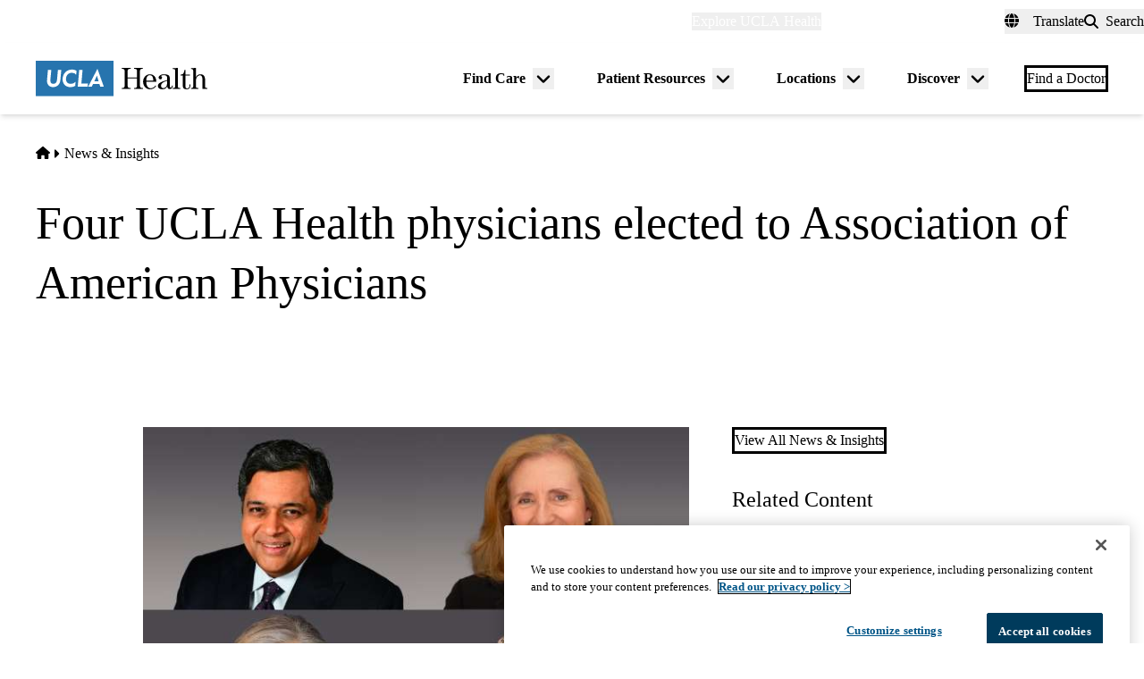

--- FILE ---
content_type: text/html; charset=UTF-8
request_url: https://www.uclahealth.org/news/release/AAP2022
body_size: 17228
content:
<!DOCTYPE html>
<html lang="en" dir="ltr" prefix="og: https://ogp.me/ns#" class="scroll-smooth">
  <head>
    <meta charset="utf-8" />
<meta name="description" content="Four UCLA physicians have been elected to the Association of American Physicians, an honor given to no more than 70 physicians per year. The UCLA physicians elected in 2022 are: neurologist Timothy F. Cloughesy, MD; infectious disease specialist Judith S. Currier, MD, MSc; primary care physician Carol M. Mangione, MD, MSc.; and cardiologist Kalyanam Shivkumar, MD, PhD." />
<link rel="canonical" href="https://www.uclahealth.org/news/release/AAP2022" />
<meta property="og:type" content="article" />
<meta property="og:url" content="https://www.uclahealth.org/news/release/AAP2022" />
<meta property="og:title" content="Four UCLA Health physicians elected to Association of American Physicians" />
<meta property="og:description" content="Four UCLA physicians have been elected to the Association of American Physicians, an honor given to no more than 70 physicians per year. The UCLA physicians elected in 2022 are: neurologist Timothy F. Cloughesy, MD; infectious disease specialist Judith S. Currier, MD, MSc; primary care physician Carol M. Mangione, MD, MSc.; and cardiologist Kalyanam Shivkumar, MD, PhD." />
<meta property="og:image" content="https://www.uclahealth.org/sites/default/files/styles/landscape_16x9_030000_1200x675/public/images/newsroom-4-headshots.jpeg?h=10d202d3&amp;itok=NmmNog7q" />
<meta name="twitter:card" content="summary_large_image" />
<meta name="twitter:site" content="@UCLAHealth" />
<meta name="twitter:description" content="Four UCLA physicians have been elected to the Association of American Physicians, an honor given to no more than 70 physicians per year. The UCLA physicians elected in 2022 are: neurologist Timothy F. Cloughesy, MD; infectious disease specialist Judith S. Currier, MD, MSc; primary care physician Carol M. Mangione, MD, MSc.; and cardiologist Kalyanam Shivkumar, MD, PhD." />
<meta name="twitter:title" content="Four UCLA Health physicians elected to Association of American Physicians" />
<meta name="twitter:image" content="https://www.uclahealth.org/sites/default/files/styles/landscape_16x9_030000_1200x675/public/images/newsroom-4-headshots.jpeg?h=10d202d3&amp;itok=NmmNog7q" />
<meta name="apple-mobile-web-app-title" content="UCLA Health" />
<meta name="application-name" content="UCLA Health" />
<meta name="msapplication-TileColor" content="#2d89ef" />
<meta name="theme-color" content="#ffffff" />
<meta name="theme-color" content="#ffffff" />
<meta name="Generator" content="Drupal 11 (https://www.drupal.org)" />
<meta name="MobileOptimized" content="width" />
<meta name="HandheldFriendly" content="true" />
<meta name="viewport" content="width=device-width, initial-scale=1.0" />
<link rel="apple-touch-icon" sizes="180x180" href="/themes/custom/uclahealth/favicons/apple-touch-icon.png?t9gsp0" />
<link rel="icon" type="image/png" sizes="32x32" href="/themes/custom/uclahealth/favicons/favicon-32x32.png?t9gsp0" />
<link rel="icon" type="image/png" sizes="16x16" href="/themes/custom/uclahealth/favicons/favicon-16x16.png?t9gsp0" />
<link rel="manifest" href="/themes/custom/uclahealth/favicons/site.webmanifest?t9gsp0" />
<link rel="mask-icon" href="/themes/custom/uclahealth/favicons/safari-pinned-tab.svg?t9gsp0" color="hsl(202, 100%, 26%)" />

    <title>Four UCLA Health physicians elected to Association of American Physicians | UCLA Health</title>
    <link rel="stylesheet" media="all" href="/sites/default/files/css/css_z5RkS1sSgL1A9SgOC2nj2uqf025rcUQYAMgpVFmc0mA.css?delta=0&amp;language=en&amp;theme=uclahealth&amp;include=[base64]" />
<link rel="stylesheet" media="all" href="https://use.typekit.net/hyh4ixj.css" />
<link rel="stylesheet" media="all" href="/sites/default/files/css/css_k0EPN5iPEeKNb9T0g7NRa2rBJWnbPwu6IJkxSTRrb3I.css?delta=2&amp;language=en&amp;theme=uclahealth&amp;include=[base64]" />

    <script type="application/json" data-drupal-selector="drupal-settings-json">{"path":{"baseUrl":"\/","pathPrefix":"","currentPath":"node\/165101","currentPathIsAdmin":false,"isFront":false,"currentLanguage":"en"},"pluralDelimiter":"\u0003","suppressDeprecationErrors":true,"ajaxPageState":{"libraries":"[base64]","theme":"uclahealth","theme_token":null},"ajaxTrustedUrl":{"\/search":true},"gtag":{"tagId":"","consentMode":false,"otherIds":[],"events":[],"additionalConfigInfo":[]},"gtm":{"tagId":null,"settings":{"data_layer":"dataLayer","include_classes":false,"allowlist_classes":"","blocklist_classes":"","include_environment":false,"environment_id":"","environment_token":""},"tagIds":["GTM-NSK4WRJ"]},"linkpurpose":{"domain":"https:\/\/www.uclahealth.org","roots":".prose","ignore":"#toolbar-administration a","hideIcon":".button, .link-with-arrow","noIconOnImages":true,"purposeDocument":true,"purposeDocumentMessage":"Link downloads document","purposeDocumentIconType":"classes","purposeDocumentIconPosition":"beforeend","purposeDocumentIconClasses":"fa-solid, fa-file-lines","purposeDownload":true,"purposeDownloadMessage":"Link downloads file","purposeDownloadIconType":"classes","purposeDownloadIconPosition":"beforeend","purposeApp":true,"purposeAppMessage":"Link opens app","purposeAppIconType":"classes","purposeAppIconPosition":"beforeend","purposeExternal":true,"purposeExternalMessage":"Link is external","purposeExternalIconType":"classes","purposeExternalIconPosition":"beforeend","purposeExternalIconClasses":"fa-solid, fa-arrow-up-right-from-square","purposeMail":true,"purposeMailMessage":"Link sends email","purposeMailIconType":"classes","purposeMailIconPosition":"beforeend","purposeMailIconClasses":"fa-solid, fa-envelope","purposeTel":true,"purposeTelMessage":"Link opens phone app","purposeTelIconType":"classes","purposeTelIconPosition":"afterbegin","purposeTelIconClasses":"fa-solid, fa-phone","purposeNewWindow":true,"purposeNewWindowMessage":"Link opens in new window","purposeNewWindowIconType":"classes","purposeNewWindowIconPosition":"beforeend","purposeNewWindowIconClasses":"fa-solid, fa-window-restore","css_url":"\/modules\/contrib\/linkpurpose"},"csp":{"nonce":"ljXtP6xZjsHKrxud3m_OKA"},"user":{"uid":0,"permissionsHash":"5563ed3196bd6f85a6c2ae01e300005a70b0048b7b78d776affcbbb53a320429"}}</script>
<script src="/sites/default/files/js/js_9XNi06XY1NWYShp8AS421e5fzkfdHq9ulSW7qWDlACk.js?scope=header&amp;delta=0&amp;language=en&amp;theme=uclahealth&amp;include=eJx9jsESQiEIRX_I9JMaUlJeKI5g9fk58zbWog2Xe4DhRhkY0pgd2CcCluzhgLe7SzN4oUrFsPVen9nfBrSkf1dUmJLLIpnxapBDXuXXn5--YHVM7dHn6KIYqJG5GRkKAlsJwJ0aHrqz8_xiK5MyGO4zRRix7MSW0KwfIEtfpQ"></script>
<script src="/libraries/fontawesome/js/fontawesome.min.js?v=6.4.2" defer></script>
<script src="/libraries/fontawesome/js/brands.min.js?v=6.4.2" defer></script>
<script src="/libraries/fontawesome/js/solid.min.js?v=6.4.2" defer></script>
<script src="/modules/contrib/google_tag/js/gtag.js?t9gsp0"></script>
<script src="/modules/contrib/google_tag/js/gtm.js?t9gsp0"></script>

  </head>
  <body x-data="{ mobileNavOpen: false }" :class="{&#039;overflow-hidden max-h-screen&#039; : mobileNavOpen}" class="aliased">
        <a href="#main-content" class="visually-hidden focusable">
      Skip to main content
    </a>
    <noscript><iframe src="https://www.googletagmanager.com/ns.html?id=GTM-NSK4WRJ"
                  height="0" width="0" style="display:none;visibility:hidden"></iframe></noscript>

      <div class="dialog-off-canvas-main-canvas" data-off-canvas-main-canvas>
    <div class="layout-container brand--main">

  <header id="page-header" role="banner"
    x-data="scrollToReveal()"
    x-init="init()"
    x-ref="navbar"
    x-on:scroll.window="scroll()"
    x-bind:class="{
                   'sticky-ready sticky -top-32 z-500 transition-all duration-500': sticky_ready,
                   'sticky top-0 z-500 transition-all duration-500': sticky,
                   'relative transition-all duration-500': relative
                   }"
    >
    
    


<section class="site-secondary few-children" class="few-children">
  <div class="container">
    <div class="site-secondary__content">
      


<nav role="navigation" aria-labelledby="block-explore-links-header-menu" id="block-explore-links-header" class="hidden lg:flex">
            
  <div class="visually-hidden" id="block-explore-links-header-menu">Explore links (header)</div>
  

    



  







<div region="utility_bar" class="universal-navigation">
  
                          <div class="relative" x-data="{ isOpen: false, leftIsLimited: false }" @mouseleave = "isOpen = false"
                  x-init="
            window.addEventListener('mouseover', () => {
              leftIsLimited = ($el.getBoundingClientRect().left) < 144;
            });
          "
                >
          <button
            aria-haspopup="true"
            :aria-expanded="isOpen.toString()"
            aria-label= "Explore UCLA Health"
            class=""
            @click="isOpen = !isOpen"
            @keydown.escape="isOpen = false"
            @mouseenter="isOpen = true"
            role="button"
            type="button"
          >
            <span class="block leading-tight text-white text-base font-bold">
              Explore UCLA Health
            </span>
          </button>

          <div
            class="absolute left-1/2 transform -translate-x-1/2 -translate-y-1 z-30"
            x-bind:class="{ 'left-0 -translate-x-0' : leftIsLimited, 'left-1/2 -translate-x-1/2' : !leftIsLimited }"
            x-show="isOpen"
            @keydown.escape="isOpen = false"
            x-transition:enter="transition ease-out duration-100"
            x-transition:enter-start="opacity-0 transform scale-90"
            x-transition:enter-end="opacity-100 transform scale-100"
            x-transition:leave="transition ease-in duration-100"
            x-transition:leave-start="opacity-100 transform scale-100"
            x-transition:leave-end="opacity-0 transform scale-90"
            x-cloak
          >
            <div class="universal-navigation__submenu-triangle mx-auto w-0 h-0" x-bind:class="{ 'ml-auto md:ml-3 lg:ml-6' : leftIsLimited, 'mx-auto' : !leftIsLimited }"></div>
            <div class="relative bg-white shadow-xl rounded-lg w-screen max-w-xs p-4 text-sm">
              <ul class="">
                                  <li>
                    <a href="/" class="flex items-center space-x-3 p-3 rounded-md hover:bg-sand text-grey-900 leading-none" data-drupal-link-system-path="&lt;front&gt;">UCLA Health Home</a>
                  </li>
                                  <li>
                    <a href="/discover/about" class="flex items-center space-x-3 p-3 rounded-md hover:bg-sand text-grey-900 leading-none" data-drupal-link-system-path="node/801">About Us</a>
                  </li>
                                  <li>
                    <a href="/cancer" class="flex items-center space-x-3 p-3 rounded-md hover:bg-sand text-grey-900 leading-none" data-drupal-link-system-path="node/120626">Cancer Center</a>
                  </li>
                                  <li>
                    <a href="/locations" class="flex items-center space-x-3 p-3 rounded-md hover:bg-sand text-grey-900 leading-none" data-drupal-link-system-path="node/1091">Hospitals &amp; Clinics</a>
                  </li>
                                  <li>
                    <a href="https://medschool.ucla.edu/" target="_blank" class="flex items-center space-x-3 p-3 rounded-md hover:bg-sand text-grey-900 leading-none">School of Medicine</a>
                  </li>
                                  <li>
                    <a href="/departments" class="flex items-center space-x-3 p-3 rounded-md hover:bg-sand text-grey-900 leading-none" data-drupal-link-system-path="node/1411">Academic Departments</a>
                  </li>
                                  <li>
                    <a href="/news" class="flex items-center space-x-3 p-3 rounded-md hover:bg-sand text-grey-900 leading-none" data-drupal-link-system-path="node/936">News &amp; Insights</a>
                  </li>
                                  <li>
                    <a href="/community-equity" class="flex items-center space-x-3 p-3 rounded-md hover:bg-sand text-grey-900 leading-none" data-drupal-link-system-path="node/11">Community &amp; Equity</a>
                  </li>
                              </ul>
            </div>
          </div>
        </div>
            </div>

</nav>



<nav role="navigation" aria-labelledby="block-universal-links-header-menu" id="block-universal-links-header" class="hidden lg:flex py-2">
            
  <div class="visually-hidden" id="block-universal-links-header-menu">Universal links (header)</div>
  

    




  







<div region="utility_bar" class="universal-navigation">
  
                          <div>
          <a href="/myuclahealth/nojs" class="use-ajax block leading-tight text-white text-base font-bold" data-dialog-options="{&quot;height&quot;:&quot;auto&quot;,&quot;width&quot;:&quot;auto&quot;}" data-dialog-type="modal" title="myUCLAhealth Login." data-drupal-link-system-path="myuclahealth/nojs">myUCLAhealth</a>
        </div>
                        <div>
          <a href="/contact-us" class="block leading-tight text-white text-base font-bold" data-drupal-link-system-path="node/966">Contact Us</a>
        </div>
            </div>

</nav>









<div id="google_translate_element">
  <div class="dropdown show" id="googletranslate">

    <!-- desktop -->
    <div class="relative hidden lg:inline-flex" x-data="{ isOpen: false }" @mouseleave = "isOpen = false" x-cloak>
      <div>
        <button
          aria-haspopup="true"
          :aria-expanded="isOpen.toString()"
          aria-label="Translate"
          class="flex items-center h-full leading-tight py-1 space-x-2 text-base"
          @click="isOpen = !isOpen"
          @keydown.escape="isOpen = false"
          @mouseenter="isOpen = true"
          role="button"
          type="button"
        >
          <div class="space-x-3">
            <span class="fas fa-globe" aria-hidden="true" ></span>
            <span class="font-bold">Translate</span>
          </div>
        </button>
        <div
          class="toggle-languages lg:my-0.5 pt-2 lg:pt-0 lg:transform z-50 absolute left-0 lg:right-0 lg:-translate-y-2 w-full lg:w-auto"
          id="toggle-languages"
          x-show="isOpen"
          @keydown.escape="isOpen = false"
          x-transition:enter="transition ease-out duration-100"
          x-transition:enter-start="opacity-0 transform scale-90"
          x-transition:enter-end="opacity-100 transform scale-100"
          x-transition:leave="transition ease-in duration-100"
          x-transition:leave-start="opacity-100 transform scale-100"
          x-transition:leave-end="opacity-0 transform scale-90"
        >
          <div class="translate-menu-triangle mx-auto w-0 h-0 pt-1"></div>
          <div class="bg-white py-4 lg:p-4 lg:rounded-lg rounded-b-md shadow-md lg:shadow-xl w-full text-sm">
            <ul>
                          <li>
                <a href="#nolink" class="google-translate-language active:bg-primary active:text-white lg:active:text-black text-left inline-block w-full py-3 px-6 lg:flex lg:items-center lg:space-x-3 lg:p-3 lg:rounded-md lg:hover:bg-sand-300 text-black lg:leading-none lg:whitespace-pre" x-on.click="isOpen = !isOpen" lang="en" translate="no">English</a>
              </li>
                          <li>
                <a href="#nolink" class="google-translate-language active:bg-primary active:text-white lg:active:text-black text-left inline-block w-full py-3 px-6 lg:flex lg:items-center lg:space-x-3 lg:p-3 lg:rounded-md lg:hover:bg-sand-300 text-black lg:leading-none lg:whitespace-pre" x-on.click="isOpen = !isOpen" lang="ar" translate="no">العربية</a>
              </li>
                          <li>
                <a href="#nolink" class="google-translate-language active:bg-primary active:text-white lg:active:text-black text-left inline-block w-full py-3 px-6 lg:flex lg:items-center lg:space-x-3 lg:p-3 lg:rounded-md lg:hover:bg-sand-300 text-black lg:leading-none lg:whitespace-pre" x-on.click="isOpen = !isOpen" lang="zh-CN" translate="no">中文</a>
              </li>
                          <li>
                <a href="#nolink" class="google-translate-language active:bg-primary active:text-white lg:active:text-black text-left inline-block w-full py-3 px-6 lg:flex lg:items-center lg:space-x-3 lg:p-3 lg:rounded-md lg:hover:bg-sand-300 text-black lg:leading-none lg:whitespace-pre" x-on.click="isOpen = !isOpen" lang="it" translate="no">Italiano</a>
              </li>
                          <li>
                <a href="#nolink" class="google-translate-language active:bg-primary active:text-white lg:active:text-black text-left inline-block w-full py-3 px-6 lg:flex lg:items-center lg:space-x-3 lg:p-3 lg:rounded-md lg:hover:bg-sand-300 text-black lg:leading-none lg:whitespace-pre" x-on.click="isOpen = !isOpen" lang="ja" translate="no">日本語</a>
              </li>
                          <li>
                <a href="#nolink" class="google-translate-language active:bg-primary active:text-white lg:active:text-black text-left inline-block w-full py-3 px-6 lg:flex lg:items-center lg:space-x-3 lg:p-3 lg:rounded-md lg:hover:bg-sand-300 text-black lg:leading-none lg:whitespace-pre" x-on.click="isOpen = !isOpen" lang="ko" translate="no">한국어</a>
              </li>
                          <li>
                <a href="#nolink" class="google-translate-language active:bg-primary active:text-white lg:active:text-black text-left inline-block w-full py-3 px-6 lg:flex lg:items-center lg:space-x-3 lg:p-3 lg:rounded-md lg:hover:bg-sand-300 text-black lg:leading-none lg:whitespace-pre" x-on.click="isOpen = !isOpen" lang="fa" translate="no">فارسی</a>
              </li>
                          <li>
                <a href="#nolink" class="google-translate-language active:bg-primary active:text-white lg:active:text-black text-left inline-block w-full py-3 px-6 lg:flex lg:items-center lg:space-x-3 lg:p-3 lg:rounded-md lg:hover:bg-sand-300 text-black lg:leading-none lg:whitespace-pre" x-on.click="isOpen = !isOpen" lang="ru" translate="no">Русский</a>
              </li>
                          <li>
                <a href="#nolink" class="google-translate-language active:bg-primary active:text-white lg:active:text-black text-left inline-block w-full py-3 px-6 lg:flex lg:items-center lg:space-x-3 lg:p-3 lg:rounded-md lg:hover:bg-sand-300 text-black lg:leading-none lg:whitespace-pre" x-on.click="isOpen = !isOpen" lang="es" translate="no">Español</a>
              </li>
                          <li>
                <a href="#nolink" class="google-translate-language active:bg-primary active:text-white lg:active:text-black text-left inline-block w-full py-3 px-6 lg:flex lg:items-center lg:space-x-3 lg:p-3 lg:rounded-md lg:hover:bg-sand-300 text-black lg:leading-none lg:whitespace-pre" x-on.click="isOpen = !isOpen" lang="vi" translate="no">Tiếng Việt</a>
              </li>
                        </ul>
          </div>
        </div>
      </div>
    </div>

    <!-- mobile -->
    <div x-data="{ isOpen: false }" class="block lg:hidden" x-cloak>
      <div>
        <button
          class="flex items-center h-full leading-tight py-1 space-x-2 text-base"
          role="button"
          type="button"
          aria-haspopup="true"
          aria-label= "Translate"
          x-on:click="isOpen = !isOpen"
          x-on:click.away="isOpen = false"
          :aria-expanded="isOpen.toString()"
          @keydown.escape="isOpen = false"
        >
          <div class="space-x-2">
            <span class="fas fa-globe" aria-hidden="true" ></span>
            <span>Translate</span>
          </div>
        </button>

        <div x-show="isOpen"
          class="toggle-languages lg:my-0.5 pt-2 lg:pt-0 lg:transform z-50 absolute left-0 lg:right-0 lg:-translate-y-2 w-full lg:w-auto"
          id="toggle-languages"
          @keydown.escape="isOpen = false"
          x-transition:enter="transition ease-out duration-100"
          x-transition:enter-start="opacity-0 transform scale-90"
          x-transition:enter-end="opacity-100 transform scale-100"
          x-transition:leave="transition ease-in duration-100"
          x-transition:leave-start="opacity-100 transform scale-100"
          x-transition:leave-end="opacity-0 transform scale-90"
        >
          <div class="bg-white py-4 lg:p-4 lg:rounded-lg rounded-b-md shadow-md lg:shadow-xl w-full text-sm">
            <ul>
                          <li>
                <a href="#nolink" class="google-translate-language active:bg-primary active:text-white lg:active:text-black text-left inline-block w-full py-3 px-6 lg:flex lg:items-center lg:space-x-3 lg:p-3 lg:rounded-md lg:hover:bg-sand-300 text-black lg:leading-none lg:whitespace-pre" x-on.click="isOpen = !isOpen" lang="en" translate="no">English</a>
              </li>
                          <li>
                <a href="#nolink" class="google-translate-language active:bg-primary active:text-white lg:active:text-black text-left inline-block w-full py-3 px-6 lg:flex lg:items-center lg:space-x-3 lg:p-3 lg:rounded-md lg:hover:bg-sand-300 text-black lg:leading-none lg:whitespace-pre" x-on.click="isOpen = !isOpen" lang="ar" translate="no">العربية</a>
              </li>
                          <li>
                <a href="#nolink" class="google-translate-language active:bg-primary active:text-white lg:active:text-black text-left inline-block w-full py-3 px-6 lg:flex lg:items-center lg:space-x-3 lg:p-3 lg:rounded-md lg:hover:bg-sand-300 text-black lg:leading-none lg:whitespace-pre" x-on.click="isOpen = !isOpen" lang="zh-CN" translate="no">中文</a>
              </li>
                          <li>
                <a href="#nolink" class="google-translate-language active:bg-primary active:text-white lg:active:text-black text-left inline-block w-full py-3 px-6 lg:flex lg:items-center lg:space-x-3 lg:p-3 lg:rounded-md lg:hover:bg-sand-300 text-black lg:leading-none lg:whitespace-pre" x-on.click="isOpen = !isOpen" lang="it" translate="no">Italiano</a>
              </li>
                          <li>
                <a href="#nolink" class="google-translate-language active:bg-primary active:text-white lg:active:text-black text-left inline-block w-full py-3 px-6 lg:flex lg:items-center lg:space-x-3 lg:p-3 lg:rounded-md lg:hover:bg-sand-300 text-black lg:leading-none lg:whitespace-pre" x-on.click="isOpen = !isOpen" lang="ja" translate="no">日本語</a>
              </li>
                          <li>
                <a href="#nolink" class="google-translate-language active:bg-primary active:text-white lg:active:text-black text-left inline-block w-full py-3 px-6 lg:flex lg:items-center lg:space-x-3 lg:p-3 lg:rounded-md lg:hover:bg-sand-300 text-black lg:leading-none lg:whitespace-pre" x-on.click="isOpen = !isOpen" lang="ko" translate="no">한국어</a>
              </li>
                          <li>
                <a href="#nolink" class="google-translate-language active:bg-primary active:text-white lg:active:text-black text-left inline-block w-full py-3 px-6 lg:flex lg:items-center lg:space-x-3 lg:p-3 lg:rounded-md lg:hover:bg-sand-300 text-black lg:leading-none lg:whitespace-pre" x-on.click="isOpen = !isOpen" lang="fa" translate="no">فارسی</a>
              </li>
                          <li>
                <a href="#nolink" class="google-translate-language active:bg-primary active:text-white lg:active:text-black text-left inline-block w-full py-3 px-6 lg:flex lg:items-center lg:space-x-3 lg:p-3 lg:rounded-md lg:hover:bg-sand-300 text-black lg:leading-none lg:whitespace-pre" x-on.click="isOpen = !isOpen" lang="ru" translate="no">Русский</a>
              </li>
                          <li>
                <a href="#nolink" class="google-translate-language active:bg-primary active:text-white lg:active:text-black text-left inline-block w-full py-3 px-6 lg:flex lg:items-center lg:space-x-3 lg:p-3 lg:rounded-md lg:hover:bg-sand-300 text-black lg:leading-none lg:whitespace-pre" x-on.click="isOpen = !isOpen" lang="es" translate="no">Español</a>
              </li>
                          <li>
                <a href="#nolink" class="google-translate-language active:bg-primary active:text-white lg:active:text-black text-left inline-block w-full py-3 px-6 lg:flex lg:items-center lg:space-x-3 lg:p-3 lg:rounded-md lg:hover:bg-sand-300 text-black lg:leading-none lg:whitespace-pre" x-on.click="isOpen = !isOpen" lang="vi" translate="no">Tiếng Việt</a>
              </li>
                        </ul>
          </div>
        </div>
      </div>
    </div>
  </div>
</div>



<div class="uclahealth-general-search-modal-form lg:flex-grow-0" data-drupal-selector="uclahealth-general-search-modal-form" id="block-general-search-with-modal">
  
  
  <div>
    <form action="/search" method="get" id="uclahealth-general-search-modal-form" accept-charset="UTF-8">
  



<div class="flex-grow-0">
  <button data-drupal-selector="search-button-open" class="search__button--open flex items-center h-full leading-tight py-1 space-x-2 ml-auto lg:m-auto text-base" type="button" aria-label="Open General Search">
    <i class="fas fa-search"></i>
    <span class="font-bold">Search</span>
  </button>
  <div data-drupal-selector="uclahs-search-overlay" class="search__overlay-modal overflow-hidden overlay-background z-[505] bg-white bg-opacity-90">
    <div class="absolute top-5 md:top-10 px-6 pb-10 pt-2 min-w-3/4">
      <div class="flex justify-end items-center">
        <button data-drupal-selector="search-button-close" type="button" class="search__button--close" aria-label="Close Overlay">
          <i class="fas fa-times text-black cursor-pointer text-5xl"></i>
        </button>
      </div>
      <div class="text-primary-darkest text-fluid-4xl font-serif mt-3 md:mt-9">Search</div>
      <div class="mt-6 text-primary-darkest">Try looking up a doctor, a clinic location, or information about a condition/treatment.</div>
      <div class="mt-9 md:mt-3">
        <div class="relative">
  
  <div class="js-form-item form-item js-form-type-textfield form-item-s js-form-item-s form-no-label">
      <label for="edit-s-uclahealth-general-search-modal-form" class="visually-hidden">Search</label>
        

    
  


<input data-drupal-selector="edit-s-uclahealth-general-search-modal-form" type="text" id="edit-s-uclahealth-general-search-modal-form" name="s" value="" maxlength="128" placeholder="What are you looking for?" class="form-text w-full border border-grey-500 focus:border-primary leading-5 text-primary-darkest rounded-md py-6 pl-6 pr-16" />

        </div>

  <div class="absolute h-full flex items-center top-0 right-4">
    



  
<button  data-drupal-selector="edit-submit-uclahealth-general-search-modal-form" type="submit" id="edit-submit-uclahealth-general-search-modal-form" value="Search" class="button js-form-submit form-submit button--ghost inline-flex items-center p-2" aria-label="Search">
      <i class="fas text-primary fa-search text-2xl"></i>
  </button>

  </div>
</div>
      </div>
      <div class="lg:w-full lg:flex lg:justify-center">
        <div class="lg:w-full p-2 mt-9 md:mt-20 xl:w-auto text-grey-200">
          <div class="font-bold text-primary-darkest">Examples</div>
          <div class="prose mt-3">
            <div class="multicolumn lg:col-count-2 text-primary-darkest">
              <ul>
                <li>"Lin Chang" <span class="text-primary-darkest italic">for a Doctor by name</span></li>
                <li>"Flu Symptoms" <span class="text-primary-darkest italic">for a Condition</span></li>
                <li>"Cardiologist" <span class="text-primary-darkest italic">for a Doctor by specialty</span></li>
                <li>"Santa Monica" <span class="text-primary-darkest italic">for a Location</span></li>
              </ul>
            </div>
          </div>
        </div>
      </div>
    </div>
  </div>
</div>

</form>

  </div>
</div>

    </div>
  </div>
</section>

    
<div class="relative bg-white px-5 md:px-7 lg:px-10 shadow-md z-20 region-navigation-bar">
  <div class="max-w-screen-xl mx-auto">
		<div class="flex items-center justify-between">
      


<div id="block-uclahealthlogo" class="flex-shrink flex-grow flex items-center py-2 pr-2 -ml-3 xl:-ml-4">
  
  
  <a href="https://www.uclahealth.org/" class="px-3 xl:px-4 py-3" rel="home">
    <img src="/themes/custom/uclahealth/dist/images/ucla-health-logo.svg"
       width="192"        height="40"       alt="UCLA Health"
    />
  </a>
</div>


<nav role="navigation" aria-labelledby="block-primary-navigation-menu" id="block-primary-navigation" class="hidden lg:block lg:flex-grow">
            
  <div class="visually-hidden" id="block-primary-navigation-menu">Primary navigation</div>
  
  <div x-cloak>
  

    
  







<div region="navigation_bar" class="flex items-center justify-end">
                <div class="flex items-center">
    
          <div class="relative"
        x-data="{isOpen: false, isLimited: false }"
        @mouseleave="isOpen = false"
        @focusout="await $nextTick(); if(!$el.contains(document.activeElement)){ isOpen = false }"
        @keydown.escape="isOpen = false"
        @mouseenter="isOpen = true"
              >

        <div class="group px-6 py-3 flex items-center">
          <a href="/find-care/appointments" class="block leading-tight font-bold text-base py-1 border-b border-transparent group-hover:text-primary-darkest group-hover:border-primary-darkest">
            Find Care
          </a>
          <button
            aria-haspopup="true"
            :aria-expanded="isOpen.toString()"
            class="ml-2"
            @click="isOpen = !isOpen"
            @keydown.escape="isOpen = false"
            role="button"
            type="button"
            aria-label="Toggle submenu for Find Care"
          >
            <svg class="w-6 h-6" xmlns="http://www.w3.org/2000/svg" viewBox="0 0 640 640" fill="currentColor" aria-hidden="true">>
              <path d="M297.4 438.6C309.9 451.1 330.2 451.1 342.7 438.6L502.7 278.6C515.2 266.1 515.2 245.8 502.7 233.3C490.2 220.8 469.9 220.8 457.4 233.3L320 370.7L182.6 233.4C170.1 220.9 149.8 220.9 137.3 233.4C124.8 245.9 124.8 266.2 137.3 278.7L297.3 438.7z"/>
            </svg>
          </button>
        </div>

        <div
          class="absolute left-1/2 transform -translate-x-1/2 pt-1 z-20"
          x-bind:class="{ 'right-0 -translate-x-0' : isLimited, 'left-1/2 -translate-x-1/2' : !isLimited }"
          x-show="isOpen"
          x-transition:enter="transition ease-out duration-100"
          x-transition:enter-start="opacity-0 transform scale-90"
          x-transition:enter-end="opacity-100 transform scale-100"
          x-transition:leave="transition ease-in duration-100"
          x-transition:leave-start="opacity-100 transform scale-100"
          x-transition:leave-end="opacity-0 transform scale-90"
        >
          <div class="primary-navigation__submenu-triangle mx-auto w-0 h-0" x-bind:class="{ 'ml-auto md:mr-3 lg:mr-6' : isLimited, 'mx-auto' : !isLimited }"></div>
          <div class="relative bg-white shadow-xl rounded-lg w-screen max-w-xs p-4">
            <ul class="">
                              <li>
                  <a href="/providers" class="flex items-center space-x-3 p-3 rounded-md hover:bg-sand text-grey-900 leading-none" data-drupal-link-system-path="node/1076">Find a Doctor</a>
                </li>
                              <li>
                  <a href="/locations" class="flex items-center space-x-3 p-3 rounded-md hover:bg-sand text-grey-900 leading-none" data-drupal-link-system-path="node/1091">Find a Location</a>
                </li>
                              <li>
                  <a href="/find-care/appointments/virtual-care" class="flex items-center space-x-3 p-3 rounded-md hover:bg-sand text-grey-900 leading-none" data-drupal-link-system-path="node/56">Virtual Care</a>
                </li>
                              <li>
                  <a href="/find-care/appointments" class="flex items-center space-x-3 p-3 rounded-md hover:bg-sand text-grey-900 leading-none" data-drupal-link-system-path="node/46">Make an Appointment</a>
                </li>
                              <li>
                  <a href="/find-care/appointments/second-opinion-consults" class="flex items-center space-x-3 p-3 rounded-md hover:bg-sand text-grey-900 leading-none" data-drupal-link-system-path="node/74601">Second Opinion Consults</a>
                </li>
                              <li>
                  <a href="/medical-services" class="flex items-center space-x-3 p-3 rounded-md hover:bg-sand text-grey-900 leading-none" data-drupal-link-system-path="node/241">Medical Services</a>
                </li>
                              <li>
                  <a href="/cancer/cancer-services" class="flex items-center space-x-3 p-3 rounded-md hover:bg-sand text-grey-900 leading-none" data-drupal-link-system-path="node/1136">Cancer Medical Services</a>
                </li>
                              <li>
                  <a href="/clinical-trials" class="flex items-center space-x-3 p-3 rounded-md hover:bg-sand text-grey-900 leading-none" data-drupal-link-system-path="node/626">Clinical Trials</a>
                </li>
                              <li>
                  <a href="/patient-resources/support-information/patient-education/annual-health-wellness-screenings" class="flex items-center space-x-3 p-3 rounded-md hover:bg-sand text-grey-900 leading-none" data-drupal-link-system-path="node/1581">Wellness &amp; Routine Care</a>
                </li>
                          </ul>
          </div>
        </div>
      </div>
    
                  
          <div class="relative"
        x-data="{isOpen: false, isLimited: false }"
        @mouseleave="isOpen = false"
        @focusout="await $nextTick(); if(!$el.contains(document.activeElement)){ isOpen = false }"
        @keydown.escape="isOpen = false"
        @mouseenter="isOpen = true"
              >

        <div class="group px-6 py-3 flex items-center">
          <a href="/patient-resources" class="block leading-tight font-bold text-base py-1 border-b border-transparent group-hover:text-primary-darkest group-hover:border-primary-darkest">
            Patient Resources
          </a>
          <button
            aria-haspopup="true"
            :aria-expanded="isOpen.toString()"
            class="ml-2"
            @click="isOpen = !isOpen"
            @keydown.escape="isOpen = false"
            role="button"
            type="button"
            aria-label="Toggle submenu for Patient Resources"
          >
            <svg class="w-6 h-6" xmlns="http://www.w3.org/2000/svg" viewBox="0 0 640 640" fill="currentColor" aria-hidden="true">>
              <path d="M297.4 438.6C309.9 451.1 330.2 451.1 342.7 438.6L502.7 278.6C515.2 266.1 515.2 245.8 502.7 233.3C490.2 220.8 469.9 220.8 457.4 233.3L320 370.7L182.6 233.4C170.1 220.9 149.8 220.9 137.3 233.4C124.8 245.9 124.8 266.2 137.3 278.7L297.3 438.7z"/>
            </svg>
          </button>
        </div>

        <div
          class="absolute left-1/2 transform -translate-x-1/2 pt-1 z-20"
          x-bind:class="{ 'right-0 -translate-x-0' : isLimited, 'left-1/2 -translate-x-1/2' : !isLimited }"
          x-show="isOpen"
          x-transition:enter="transition ease-out duration-100"
          x-transition:enter-start="opacity-0 transform scale-90"
          x-transition:enter-end="opacity-100 transform scale-100"
          x-transition:leave="transition ease-in duration-100"
          x-transition:leave-start="opacity-100 transform scale-100"
          x-transition:leave-end="opacity-0 transform scale-90"
        >
          <div class="primary-navigation__submenu-triangle mx-auto w-0 h-0" x-bind:class="{ 'ml-auto md:mr-3 lg:mr-6' : isLimited, 'mx-auto' : !isLimited }"></div>
          <div class="relative bg-white shadow-xl rounded-lg w-screen max-w-xs p-4">
            <ul class="">
                              <li>
                  <a href="/patient-resources/prepare-your-visit" class="flex items-center space-x-3 p-3 rounded-md hover:bg-sand text-grey-900 leading-none" data-drupal-link-system-path="node/111">Prepare for Your Visit</a>
                </li>
                              <li>
                  <a href="/patient-resources/billing-insurance" class="flex items-center space-x-3 p-3 rounded-md hover:bg-sand text-grey-900 leading-none" data-drupal-link-system-path="node/51">Billing &amp; Insurance</a>
                </li>
                              <li>
                  <a href="/patient-resources/support-information" class="flex items-center space-x-3 p-3 rounded-md hover:bg-sand text-grey-900 leading-none" data-drupal-link-system-path="node/1106">Support &amp; Information</a>
                </li>
                              <li>
                  <a href="/patient-resources/medical-records" class="flex items-center space-x-3 p-3 rounded-md hover:bg-sand text-grey-900 leading-none" data-drupal-link-system-path="node/126">Patient Portal (myUCLAhealth) &amp; Medical Records</a>
                </li>
                              <li>
                  <a href="/patient-resources/billing-insurance/financial-assistance-program/hospital-services-help-paying-your-bill" class="flex items-center space-x-3 p-3 rounded-md hover:bg-sand text-grey-900 leading-none" data-drupal-link-system-path="node/91">Help Paying Your Bill</a>
                </li>
                              <li>
                  <a href="/international-services" class="flex items-center space-x-3 p-3 rounded-md hover:bg-sand text-grey-900 leading-none" data-drupal-link-system-path="node/104131">International Services</a>
                </li>
                              <li>
                  <a href="/patient-resources/patient-scam-alert" class="flex items-center space-x-3 p-3 rounded-md hover:bg-sand text-grey-900 leading-none" data-drupal-link-system-path="node/298826">Patient Scam Alert</a>
                </li>
                          </ul>
          </div>
        </div>
      </div>
    
                  
          <div class="relative"
        x-data="{isOpen: false, isLimited: false }"
        @mouseleave="isOpen = false"
        @focusout="await $nextTick(); if(!$el.contains(document.activeElement)){ isOpen = false }"
        @keydown.escape="isOpen = false"
        @mouseenter="isOpen = true"
              >

        <div class="group px-6 py-3 flex items-center">
          <a href="/locations/search" class="block leading-tight font-bold text-base py-1 border-b border-transparent group-hover:text-primary-darkest group-hover:border-primary-darkest">
            Locations
          </a>
          <button
            aria-haspopup="true"
            :aria-expanded="isOpen.toString()"
            class="ml-2"
            @click="isOpen = !isOpen"
            @keydown.escape="isOpen = false"
            role="button"
            type="button"
            aria-label="Toggle submenu for Locations"
          >
            <svg class="w-6 h-6" xmlns="http://www.w3.org/2000/svg" viewBox="0 0 640 640" fill="currentColor" aria-hidden="true">>
              <path d="M297.4 438.6C309.9 451.1 330.2 451.1 342.7 438.6L502.7 278.6C515.2 266.1 515.2 245.8 502.7 233.3C490.2 220.8 469.9 220.8 457.4 233.3L320 370.7L182.6 233.4C170.1 220.9 149.8 220.9 137.3 233.4C124.8 245.9 124.8 266.2 137.3 278.7L297.3 438.7z"/>
            </svg>
          </button>
        </div>

        <div
          class="absolute left-1/2 transform -translate-x-1/2 pt-1 z-20"
          x-bind:class="{ 'right-0 -translate-x-0' : isLimited, 'left-1/2 -translate-x-1/2' : !isLimited }"
          x-show="isOpen"
          x-transition:enter="transition ease-out duration-100"
          x-transition:enter-start="opacity-0 transform scale-90"
          x-transition:enter-end="opacity-100 transform scale-100"
          x-transition:leave="transition ease-in duration-100"
          x-transition:leave-start="opacity-100 transform scale-100"
          x-transition:leave-end="opacity-0 transform scale-90"
        >
          <div class="primary-navigation__submenu-triangle mx-auto w-0 h-0" x-bind:class="{ 'ml-auto md:mr-3 lg:mr-6' : isLimited, 'mx-auto' : !isLimited }"></div>
          <div class="relative bg-white shadow-xl rounded-lg w-screen max-w-xs p-4">
            <ul class="">
                              <li>
                  <a href="/locations/immediate-care" class="flex items-center space-x-3 p-3 rounded-md hover:bg-sand text-grey-900 leading-none" data-drupal-link-system-path="node/671">Immediate Care</a>
                </li>
                              <li>
                  <a href="/locations/search?s=&amp;f%5B0%5D=type%3A741" class="flex items-center space-x-3 p-3 rounded-md hover:bg-sand text-grey-900 leading-none" data-drupal-link-query="{&quot;f&quot;:[&quot;type:741&quot;],&quot;s&quot;:&quot;&quot;}" data-drupal-link-system-path="node/1606">Primary Care</a>
                </li>
                              <li>
                  <a href="/locations/search?s=&amp;f%5B0%5D=type%3A781" class="flex items-center space-x-3 p-3 rounded-md hover:bg-sand text-grey-900 leading-none" data-drupal-link-query="{&quot;f&quot;:[&quot;type:781&quot;],&quot;s&quot;:&quot;&quot;}" data-drupal-link-system-path="node/1606">Pediatric Care</a>
                </li>
                              <li>
                  <a href="/cancer/locations" class="flex items-center space-x-3 p-3 rounded-md hover:bg-sand text-grey-900 leading-none" data-drupal-link-system-path="node/121151">Cancer Care</a>
                </li>
                              <li>
                  <a href="/locations/search?s=&amp;f%5B0%5D=type%3A761" title="See a list of outpatient surgical centers at UCLA Health" class="flex items-center space-x-3 p-3 rounded-md hover:bg-sand text-grey-900 leading-none" data-drupal-link-query="{&quot;f&quot;:[&quot;type:761&quot;],&quot;s&quot;:&quot;&quot;}" data-drupal-link-system-path="node/1606">Surgical Centers</a>
                </li>
                              <li>
                  <a href="/locations/search?s=&amp;f%5B0%5D=type%3A786" class="flex items-center space-x-3 p-3 rounded-md hover:bg-sand text-grey-900 leading-none" data-drupal-link-query="{&quot;f&quot;:[&quot;type:786&quot;],&quot;s&quot;:&quot;&quot;}" data-drupal-link-system-path="node/1606">Imaging/Radiology</a>
                </li>
                              <li>
                  <a href="/locations/search?f%5B0%5D=type%3A751" class="flex items-center space-x-3 p-3 rounded-md hover:bg-sand text-grey-900 leading-none" data-drupal-link-query="{&quot;f&quot;:[&quot;type:751&quot;]}" data-drupal-link-system-path="node/1606">Hospitals</a>
                </li>
                              <li>
                  <a href="/locations" class="flex items-center space-x-3 p-3 rounded-md hover:bg-sand text-grey-900 leading-none" data-drupal-link-system-path="node/1091">All Locations</a>
                </li>
                          </ul>
          </div>
        </div>
      </div>
    
                  
          <div class="relative"
        x-data="{isOpen: false, isLimited: false }"
        @mouseleave="isOpen = false"
        @focusout="await $nextTick(); if(!$el.contains(document.activeElement)){ isOpen = false }"
        @keydown.escape="isOpen = false"
        @mouseenter="isOpen = true"
              >

        <div class="group px-6 py-3 flex items-center">
          <a href="/discover/about" class="block leading-tight font-bold text-base py-1 border-b border-transparent group-hover:text-primary-darkest group-hover:border-primary-darkest">
            Discover
          </a>
          <button
            aria-haspopup="true"
            :aria-expanded="isOpen.toString()"
            class="ml-2"
            @click="isOpen = !isOpen"
            @keydown.escape="isOpen = false"
            role="button"
            type="button"
            aria-label="Toggle submenu for Discover"
          >
            <svg class="w-6 h-6" xmlns="http://www.w3.org/2000/svg" viewBox="0 0 640 640" fill="currentColor" aria-hidden="true">>
              <path d="M297.4 438.6C309.9 451.1 330.2 451.1 342.7 438.6L502.7 278.6C515.2 266.1 515.2 245.8 502.7 233.3C490.2 220.8 469.9 220.8 457.4 233.3L320 370.7L182.6 233.4C170.1 220.9 149.8 220.9 137.3 233.4C124.8 245.9 124.8 266.2 137.3 278.7L297.3 438.7z"/>
            </svg>
          </button>
        </div>

        <div
          class="absolute left-1/2 transform -translate-x-1/2 pt-1 z-20"
          x-bind:class="{ 'right-0 -translate-x-0' : isLimited, 'left-1/2 -translate-x-1/2' : !isLimited }"
          x-show="isOpen"
          x-transition:enter="transition ease-out duration-100"
          x-transition:enter-start="opacity-0 transform scale-90"
          x-transition:enter-end="opacity-100 transform scale-100"
          x-transition:leave="transition ease-in duration-100"
          x-transition:leave-start="opacity-100 transform scale-100"
          x-transition:leave-end="opacity-0 transform scale-90"
        >
          <div class="primary-navigation__submenu-triangle mx-auto w-0 h-0" x-bind:class="{ 'ml-auto md:mr-3 lg:mr-6' : isLimited, 'mx-auto' : !isLimited }"></div>
          <div class="relative bg-white shadow-xl rounded-lg w-screen max-w-xs p-4">
            <ul class="">
                              <li>
                  <a href="/discover/about" class="flex items-center space-x-3 p-3 rounded-md hover:bg-sand text-grey-900 leading-none" data-drupal-link-system-path="node/801">About UCLA Health</a>
                </li>
                              <li>
                  <a href="/news" class="flex items-center space-x-3 p-3 rounded-md hover:bg-sand text-grey-900 leading-none" data-drupal-link-system-path="node/936">News &amp; Insights </a>
                </li>
                              <li>
                  <a href="/news/search?f%5B0%5D=type%3A80636" class="flex items-center space-x-3 p-3 rounded-md hover:bg-sand text-grey-900 leading-none" data-drupal-link-query="{&quot;f&quot;:[&quot;type:80636&quot;]}" data-drupal-link-system-path="node/1611">Patient Stories</a>
                </li>
                              <li>
                  <a href="/events" class="flex items-center space-x-3 p-3 rounded-md hover:bg-sand text-grey-900 leading-none">Events Calendar</a>
                </li>
                              <li>
                  <a href="/giving" class="flex items-center space-x-3 p-3 rounded-md hover:bg-sand text-grey-900 leading-none" data-drupal-link-system-path="node/102971">Donate to UCLA Health</a>
                </li>
                              <li>
                  <a href="/human-resources" class="flex items-center space-x-3 p-3 rounded-md hover:bg-sand text-grey-900 leading-none" data-drupal-link-system-path="node/117886">Work at UCLA Health</a>
                </li>
                              <li>
                  <a href="/discover/healthcare-professionals" class="flex items-center space-x-3 p-3 rounded-md hover:bg-sand text-grey-900 leading-none" data-drupal-link-system-path="node/946">For Health Care Professionals</a>
                </li>
                              <li>
                  <a href="/discover-ucla-health/connect" class="flex items-center space-x-3 p-3 rounded-md hover:bg-sand text-grey-900 leading-none" data-drupal-link-system-path="node/931">Connect with UCLA Health</a>
                </li>
                          </ul>
          </div>
        </div>
      </div>
    
              </div>
              
          <div class="flex-shrink-0 ml-4">
        <a href="/providers"

            
           
           
           class="button--secondary button">Find a Doctor</a>
      </div>
    
          </div>
</div>

</nav>


      <!-- Mobile navigation toggle button (hidden on large screens) -->
      <button
        type="button"
        class="block lg:hidden text-primary-darkest"
        x-on:click="mobileNavOpen = !mobileNavOpen"
        :class="{ 'transition transform-180': mobileNavOpen }"
        aria-haspopup="true"
        :aria-expanded="mobileNavOpen.toString()"
      >
        <svg :class="{'rotate-180': mobileNavOpen, 'rotate-0': !mobileNavOpen}" class="text-primary-darkest h-8 w-8 transition-transform duration-200 transform rotate-180 fill-current" xmlns="http://www.w3.org/2000/svg" viewBox="0 0 24 24">
          <path
            x-show="mobileNavOpen"
            fill-rule="evenodd"
            clip-rule="evenodd"
            d="M18.278 16.864a1 1 0 0 1-1.414 1.414l-4.829-4.828-4.828 4.828a1 1 0 0 1-1.414-1.414l4.828-4.829-4.828-4.828a1 1 0 0 1 1.414-1.414l4.829 4.828 4.828-4.828a1 1 0 1 1 1.414 1.414l-4.828 4.829 4.828 4.828z"
          />
          <path
            x-show="!mobileNavOpen"
            fill-rule="evenodd"
            d="M4 5h16a1 1 0 0 1 0 2H4a1 1 0 1 1 0-2zm0 6h16a1 1 0 0 1 0 2H4a1 1 0 0 1 0-2zm0 6h16a1 1 0 0 1 0 2H4a1 1 0 0 1 0-2z"
          />
        </svg>
      </button>
    </div>
  </div>
</div>

    
    
<div
  id="mobile-nav"
  class="lg:hidden relative z-20 bg-white"
  :class="{ 'shadow-md overflow-scroll mobile-nav-open pb-24' : mobileNavOpen }"
  x-show="mobileNavOpen">
  


<nav role="navigation" aria-labelledby="block-primary-navigation-mobile-menu" id="block-primary-navigation-mobile" class="pt-6 border-b-4 border-solid border-grey-300">
            
  <div class="visually-hidden" id="block-primary-navigation-mobile-menu">Primary navigation (mobile)</div>
  

    







    
<div region="header_mobile">
        <div class="px-6">
            




<a class="button button--secondary "
  href="/providers"        >
            <span>Find a Doctor</span>
      
  </a>
    </div>
  
  <div class="divide-y divide-grey-300 mt-4">
                      <div class="" x-data="{ isOpen: false }" x-on:click.away="isOpen = false" @keydown.escape="isOpen = false">
          <div class="leading-tight text-primary-darkest flex items-center justify-between w-full px-6 py-3 text-sm font-bold" :class="{ 'text-primary-darkest': isOpen }">
            <a href="/find-care/appointments" class="text-primary-darkest">
              Find Care
            </a>
            <button
              aria-haspopup="true"
              :aria-expanded="isOpen.toString()"
              class="ml-2"
              @click="isOpen = !isOpen"
              type="button"
              aria-label="Toggle submenu for Find Care"
            >
              <i x-show="!isOpen" class="fas fa-fw fa-plus"></i>
              <i x-show="isOpen" class="fas fa-fw fa-minus"></i>
            </button>
          </div>

          <div
            class=""
            x-show="isOpen"
            x-transition:enter="transition ease-out duration-100"
            x-transition:enter-start="opacity-0 transform scale-90"
            x-transition:enter-end="opacity-100 transform scale-100"
            x-transition:leave="transition ease-in duration-100"
            x-transition:leave-start="opacity-100 transform scale-100"
            x-transition:leave-end="opacity-0 transform scale-90"
          >
            <ul class="pl-6 pb-4">
                              <li>
                  <a href="/providers" class="flex items-center space-x-2 text-primary-darkest leading-tight px-6 py-2 text-sm" data-drupal-link-system-path="node/1076">Find a Doctor</a>
                </li>
                              <li>
                  <a href="/locations" class="flex items-center space-x-2 text-primary-darkest leading-tight px-6 py-2 text-sm" data-drupal-link-system-path="node/1091">Find a Location</a>
                </li>
                              <li>
                  <a href="/find-care/appointments/virtual-care" class="flex items-center space-x-2 text-primary-darkest leading-tight px-6 py-2 text-sm" data-drupal-link-system-path="node/56">Virtual Care</a>
                </li>
                              <li>
                  <a href="/find-care/appointments" class="flex items-center space-x-2 text-primary-darkest leading-tight px-6 py-2 text-sm" data-drupal-link-system-path="node/46">Make an Appointment</a>
                </li>
                              <li>
                  <a href="/find-care/appointments/second-opinion-consults" class="flex items-center space-x-2 text-primary-darkest leading-tight px-6 py-2 text-sm" data-drupal-link-system-path="node/74601">Second Opinion Consults</a>
                </li>
                              <li>
                  <a href="/medical-services" class="flex items-center space-x-2 text-primary-darkest leading-tight px-6 py-2 text-sm" data-drupal-link-system-path="node/241">Medical Services</a>
                </li>
                              <li>
                  <a href="/cancer/cancer-services" class="flex items-center space-x-2 text-primary-darkest leading-tight px-6 py-2 text-sm" data-drupal-link-system-path="node/1136">Cancer Medical Services</a>
                </li>
                              <li>
                  <a href="/clinical-trials" class="flex items-center space-x-2 text-primary-darkest leading-tight px-6 py-2 text-sm" data-drupal-link-system-path="node/626">Clinical Trials</a>
                </li>
                              <li>
                  <a href="/patient-resources/support-information/patient-education/annual-health-wellness-screenings" class="flex items-center space-x-2 text-primary-darkest leading-tight px-6 py-2 text-sm" data-drupal-link-system-path="node/1581">Wellness &amp; Routine Care</a>
                </li>
                          </ul>
          </div>
        </div>
      
                  <div class="" x-data="{ isOpen: false }" x-on:click.away="isOpen = false" @keydown.escape="isOpen = false">
          <div class="leading-tight text-primary-darkest flex items-center justify-between w-full px-6 py-3 text-sm font-bold" :class="{ 'text-primary-darkest': isOpen }">
            <a href="/patient-resources" class="text-primary-darkest">
              Patient Resources
            </a>
            <button
              aria-haspopup="true"
              :aria-expanded="isOpen.toString()"
              class="ml-2"
              @click="isOpen = !isOpen"
              type="button"
              aria-label="Toggle submenu for Patient Resources"
            >
              <i x-show="!isOpen" class="fas fa-fw fa-plus"></i>
              <i x-show="isOpen" class="fas fa-fw fa-minus"></i>
            </button>
          </div>

          <div
            class=""
            x-show="isOpen"
            x-transition:enter="transition ease-out duration-100"
            x-transition:enter-start="opacity-0 transform scale-90"
            x-transition:enter-end="opacity-100 transform scale-100"
            x-transition:leave="transition ease-in duration-100"
            x-transition:leave-start="opacity-100 transform scale-100"
            x-transition:leave-end="opacity-0 transform scale-90"
          >
            <ul class="pl-6 pb-4">
                              <li>
                  <a href="/patient-resources/prepare-your-visit" class="flex items-center space-x-2 text-primary-darkest leading-tight px-6 py-2 text-sm" data-drupal-link-system-path="node/111">Prepare for Your Visit</a>
                </li>
                              <li>
                  <a href="/patient-resources/billing-insurance" class="flex items-center space-x-2 text-primary-darkest leading-tight px-6 py-2 text-sm" data-drupal-link-system-path="node/51">Billing &amp; Insurance</a>
                </li>
                              <li>
                  <a href="/patient-resources/support-information" class="flex items-center space-x-2 text-primary-darkest leading-tight px-6 py-2 text-sm" data-drupal-link-system-path="node/1106">Support &amp; Information</a>
                </li>
                              <li>
                  <a href="/patient-resources/medical-records" class="flex items-center space-x-2 text-primary-darkest leading-tight px-6 py-2 text-sm" data-drupal-link-system-path="node/126">Patient Portal (myUCLAhealth) &amp; Medical Records</a>
                </li>
                              <li>
                  <a href="/patient-resources/billing-insurance/financial-assistance-program/hospital-services-help-paying-your-bill" class="flex items-center space-x-2 text-primary-darkest leading-tight px-6 py-2 text-sm" data-drupal-link-system-path="node/91">Help Paying Your Bill</a>
                </li>
                              <li>
                  <a href="/international-services" class="flex items-center space-x-2 text-primary-darkest leading-tight px-6 py-2 text-sm" data-drupal-link-system-path="node/104131">International Services</a>
                </li>
                              <li>
                  <a href="/patient-resources/patient-scam-alert" class="flex items-center space-x-2 text-primary-darkest leading-tight px-6 py-2 text-sm" data-drupal-link-system-path="node/298826">Patient Scam Alert</a>
                </li>
                          </ul>
          </div>
        </div>
      
                  <div class="" x-data="{ isOpen: false }" x-on:click.away="isOpen = false" @keydown.escape="isOpen = false">
          <div class="leading-tight text-primary-darkest flex items-center justify-between w-full px-6 py-3 text-sm font-bold" :class="{ 'text-primary-darkest': isOpen }">
            <a href="/locations/search" class="text-primary-darkest">
              Locations
            </a>
            <button
              aria-haspopup="true"
              :aria-expanded="isOpen.toString()"
              class="ml-2"
              @click="isOpen = !isOpen"
              type="button"
              aria-label="Toggle submenu for Locations"
            >
              <i x-show="!isOpen" class="fas fa-fw fa-plus"></i>
              <i x-show="isOpen" class="fas fa-fw fa-minus"></i>
            </button>
          </div>

          <div
            class=""
            x-show="isOpen"
            x-transition:enter="transition ease-out duration-100"
            x-transition:enter-start="opacity-0 transform scale-90"
            x-transition:enter-end="opacity-100 transform scale-100"
            x-transition:leave="transition ease-in duration-100"
            x-transition:leave-start="opacity-100 transform scale-100"
            x-transition:leave-end="opacity-0 transform scale-90"
          >
            <ul class="pl-6 pb-4">
                              <li>
                  <a href="/locations/immediate-care" class="flex items-center space-x-2 text-primary-darkest leading-tight px-6 py-2 text-sm" data-drupal-link-system-path="node/671">Immediate Care</a>
                </li>
                              <li>
                  <a href="/locations/search?s=&amp;f%5B0%5D=type%3A741" class="flex items-center space-x-2 text-primary-darkest leading-tight px-6 py-2 text-sm" data-drupal-link-query="{&quot;f&quot;:[&quot;type:741&quot;],&quot;s&quot;:&quot;&quot;}" data-drupal-link-system-path="node/1606">Primary Care</a>
                </li>
                              <li>
                  <a href="/locations/search?s=&amp;f%5B0%5D=type%3A781" class="flex items-center space-x-2 text-primary-darkest leading-tight px-6 py-2 text-sm" data-drupal-link-query="{&quot;f&quot;:[&quot;type:781&quot;],&quot;s&quot;:&quot;&quot;}" data-drupal-link-system-path="node/1606">Pediatric Care</a>
                </li>
                              <li>
                  <a href="/cancer/locations" class="flex items-center space-x-2 text-primary-darkest leading-tight px-6 py-2 text-sm" data-drupal-link-system-path="node/121151">Cancer Care</a>
                </li>
                              <li>
                  <a href="/locations/search?s=&amp;f%5B0%5D=type%3A761" title="See a list of outpatient surgical centers at UCLA Health" class="flex items-center space-x-2 text-primary-darkest leading-tight px-6 py-2 text-sm" data-drupal-link-query="{&quot;f&quot;:[&quot;type:761&quot;],&quot;s&quot;:&quot;&quot;}" data-drupal-link-system-path="node/1606">Surgical Centers</a>
                </li>
                              <li>
                  <a href="/locations/search?s=&amp;f%5B0%5D=type%3A786" class="flex items-center space-x-2 text-primary-darkest leading-tight px-6 py-2 text-sm" data-drupal-link-query="{&quot;f&quot;:[&quot;type:786&quot;],&quot;s&quot;:&quot;&quot;}" data-drupal-link-system-path="node/1606">Imaging/Radiology</a>
                </li>
                              <li>
                  <a href="/locations/search?f%5B0%5D=type%3A751" class="flex items-center space-x-2 text-primary-darkest leading-tight px-6 py-2 text-sm" data-drupal-link-query="{&quot;f&quot;:[&quot;type:751&quot;]}" data-drupal-link-system-path="node/1606">Hospitals</a>
                </li>
                              <li>
                  <a href="/locations" class="flex items-center space-x-2 text-primary-darkest leading-tight px-6 py-2 text-sm" data-drupal-link-system-path="node/1091">All Locations</a>
                </li>
                          </ul>
          </div>
        </div>
      
                  <div class="" x-data="{ isOpen: false }" x-on:click.away="isOpen = false" @keydown.escape="isOpen = false">
          <div class="leading-tight text-primary-darkest flex items-center justify-between w-full px-6 py-3 text-sm font-bold" :class="{ 'text-primary-darkest': isOpen }">
            <a href="/discover/about" class="text-primary-darkest">
              Discover
            </a>
            <button
              aria-haspopup="true"
              :aria-expanded="isOpen.toString()"
              class="ml-2"
              @click="isOpen = !isOpen"
              type="button"
              aria-label="Toggle submenu for Discover"
            >
              <i x-show="!isOpen" class="fas fa-fw fa-plus"></i>
              <i x-show="isOpen" class="fas fa-fw fa-minus"></i>
            </button>
          </div>

          <div
            class=""
            x-show="isOpen"
            x-transition:enter="transition ease-out duration-100"
            x-transition:enter-start="opacity-0 transform scale-90"
            x-transition:enter-end="opacity-100 transform scale-100"
            x-transition:leave="transition ease-in duration-100"
            x-transition:leave-start="opacity-100 transform scale-100"
            x-transition:leave-end="opacity-0 transform scale-90"
          >
            <ul class="pl-6 pb-4">
                              <li>
                  <a href="/discover/about" class="flex items-center space-x-2 text-primary-darkest leading-tight px-6 py-2 text-sm" data-drupal-link-system-path="node/801">About UCLA Health</a>
                </li>
                              <li>
                  <a href="/news" class="flex items-center space-x-2 text-primary-darkest leading-tight px-6 py-2 text-sm" data-drupal-link-system-path="node/936">News &amp; Insights </a>
                </li>
                              <li>
                  <a href="/news/search?f%5B0%5D=type%3A80636" class="flex items-center space-x-2 text-primary-darkest leading-tight px-6 py-2 text-sm" data-drupal-link-query="{&quot;f&quot;:[&quot;type:80636&quot;]}" data-drupal-link-system-path="node/1611">Patient Stories</a>
                </li>
                              <li>
                  <a href="/events" class="flex items-center space-x-2 text-primary-darkest leading-tight px-6 py-2 text-sm">Events Calendar</a>
                </li>
                              <li>
                  <a href="/giving" class="flex items-center space-x-2 text-primary-darkest leading-tight px-6 py-2 text-sm" data-drupal-link-system-path="node/102971">Donate to UCLA Health</a>
                </li>
                              <li>
                  <a href="/human-resources" class="flex items-center space-x-2 text-primary-darkest leading-tight px-6 py-2 text-sm" data-drupal-link-system-path="node/117886">Work at UCLA Health</a>
                </li>
                              <li>
                  <a href="/discover/healthcare-professionals" class="flex items-center space-x-2 text-primary-darkest leading-tight px-6 py-2 text-sm" data-drupal-link-system-path="node/946">For Health Care Professionals</a>
                </li>
                              <li>
                  <a href="/discover-ucla-health/connect" class="flex items-center space-x-2 text-primary-darkest leading-tight px-6 py-2 text-sm" data-drupal-link-system-path="node/931">Connect with UCLA Health</a>
                </li>
                          </ul>
          </div>
        </div>
      
      </div>
</div>

</nav>


<nav role="navigation" aria-labelledby="block-explore-links-mobile-menu" id="block-explore-links-mobile" class="bg-white">
            
  <div class="visually-hidden" id="block-explore-links-mobile-menu">Explore links (mobile)</div>
  

    






<div region="header_mobile" class="px-6 space-y-4 mt-4">
            <div class="" x-data="{ isOpen: false }">
        <button
          class="flex items-center justify-between leading-tight text-primary-darkest text-left w-full"
          :class="{ 'text-primary-darkest': isOpen }"
          role="button"
          type="button"
          aria-haspopup="true"
          x-on:click="isOpen = !isOpen"
          x-on:click.away="isOpen = false"
          @keydown.escape="isOpen = false"
        >
          <span class="leading-tight text-primary-darkest w-full inline-block font-bold text-sm">
            Explore UCLA Health
          </span>
          <i x-show="!isOpen" class="fas fa-fw fa-plus"></i>
          <i x-show="isOpen" class="fas fa-fw fa-minus"></i>
        </button>

        <div
          class=""
          x-show="isOpen"
          @keydown.escape="isOpen = false"
          x-transition:enter="transition ease-out duration-100"
          x-transition:enter-start="opacity-0 transform scale-90"
          x-transition:enter-end="opacity-100 transform scale-100"
          x-transition:leave="transition ease-in duration-100"
          x-transition:leave-start="opacity-100 transform scale-100"
          x-transition:leave-end="opacity-0 transform scale-90"
          x-cloak
        >
          <ul class="pl-6 py-2">
                          <li>
                <a href="/" class="flex items-center leading-tight py-2 text-primary-darkest text-sm" data-drupal-link-system-path="&lt;front&gt;">UCLA Health Home</a>
              </li>
                          <li>
                <a href="/discover/about" class="flex items-center leading-tight py-2 text-primary-darkest text-sm" data-drupal-link-system-path="node/801">About Us</a>
              </li>
                          <li>
                <a href="/cancer" class="flex items-center leading-tight py-2 text-primary-darkest text-sm" data-drupal-link-system-path="node/120626">Cancer Center</a>
              </li>
                          <li>
                <a href="/locations" class="flex items-center leading-tight py-2 text-primary-darkest text-sm" data-drupal-link-system-path="node/1091">Hospitals &amp; Clinics</a>
              </li>
                          <li>
                <a href="https://medschool.ucla.edu/" target="_blank" class="flex items-center leading-tight py-2 text-primary-darkest text-sm">School of Medicine</a>
              </li>
                          <li>
                <a href="/departments" class="flex items-center leading-tight py-2 text-primary-darkest text-sm" data-drupal-link-system-path="node/1411">Academic Departments</a>
              </li>
                          <li>
                <a href="/news" class="flex items-center leading-tight py-2 text-primary-darkest text-sm" data-drupal-link-system-path="node/936">News &amp; Insights</a>
              </li>
                          <li>
                <a href="/community-equity" class="flex items-center leading-tight py-2 text-primary-darkest text-sm" data-drupal-link-system-path="node/11">Community &amp; Equity</a>
              </li>
                      </ul>
        </div>
      </div>

    
  </div>

</nav>


<nav role="navigation" aria-labelledby="block-universal-links-mobile-menu" id="block-universal-links-mobile" class="bg-white pt-0.5 pb-1">
            
  <div class="visually-hidden" id="block-universal-links-mobile-menu">Universal links (mobile)</div>
  

    






<div region="header_mobile" class="px-6 space-y-4 mt-4">
            <div class="leading-tight text-primary-darkest w-full inline-block font-bold text-sm">
        <a href="/myuclahealth/nojs" class="use-ajax block" data-dialog-options="{&quot;height&quot;:&quot;auto&quot;,&quot;width&quot;:&quot;auto&quot;}" data-dialog-type="modal" title="myUCLAhealth Login." data-drupal-link-system-path="myuclahealth/nojs">myUCLAhealth</a>
      </div>
    
            <div class="leading-tight text-primary-darkest w-full inline-block font-bold text-sm">
        <a href="/contact-us" class="block" data-drupal-link-system-path="node/966">Contact Us</a>
      </div>
    
  </div>

</nav>

</div>

  </header>

  
  

  

  
<div class="bg-sand px-5 md:px-7 lg:px-10">
  <div class="max-w-screen-xl mx-auto">
    <div data-drupal-messages-fallback class="hidden"></div>

  </div>
</div>


  

  <main role="main">
    <a id="main-content" tabindex="-1"></a>
    <div class="layout-content">
        <div>
    <div id="block-main-content">
  
    
      
<article>

  <div itemscope="" itemtype="https://schema.org/Article">
    




















    
          
    
    
              
        
    
    
    
        
              <div class="layout layout--onecol relative bg-primary-darkest  pt-8 pb-8 lg:pt-8 lg:pb-16 px-5 md:px-7 lg:px-10">
    
    
      <div class="layout__region relative  max-w-screen-xl mx-auto ">

                  <div  class="space-y-8 lg:mt-0">
                          
<div class="block block-system block-system-breadcrumb-block">
  
    
      <div class="block__content">
      


  
      <nav role="navigation" aria-labelledby="page-breadcrumb">
  
      <div id="page-breadcrumb" class="hidden">
      Breadcrumb
    </div>
  
    <ol class="breadcrumb__list">
          <li class="breadcrumb__item">
                  <a href="/" class="breadcrumb__link">
                          <span class="fas fa-home-lg-alt"></span>
              <span class="visually-hidden">Home</span>
                      </a>

                      <svg class="svg-inline" aria-hidden="true" focusable="false" role="img" xmlns="http://www.w3.org/2000/svg" viewBox="0 0 192 512">
              <path fill="currentColor" d="M0 384.662V127.338c0-17.818 21.543-26.741 34.142-14.142l128.662 128.662c7.81 7.81 7.81 20.474 0 28.284L34.142 398.804C21.543 411.404 0 402.48 0 384.662z"></path>
            </svg>
                        </li>
          <li class="breadcrumb__item">
                  <a href="/news" class="breadcrumb__link">
                          News &amp; Insights
                      </a>

                        </li>
      </ol>

      </nav>
  

    </div>
  </div>




<div itemprop="headline">
  
  
  
      <h1 class="page-title ">
      Four UCLA Health physicians elected to Association of American Physicians 
    </h1>
  </div>

                      </div>
        
      </div>
    </div>
  
        
    




















  
                    
    
    
              
        
        
    
        
    

    
    
    
    
              <div class="relative bg-transparent  pt-8 pb-8 lg:pt-16 lg:pb-8 px-5 md:px-7 lg:px-10">
    
    
      <div class="relative  mx-auto  max-w-screen-lg grid gap-y-8 lg:gap-x-8 lg:grid-cols-67-33 ">

            <div class="space-y-8 order-1 lg:order-1 lg:space-y-8 lg:mt-0 lg:row-span-1 lg:pr-4" data-view-count="">
                          
          <div>
  
    
            <div>





<div class="media-image">
  
  

    <div class="table">
    
            <div>    <img loading="lazy" itemprop="image" srcset="/sites/default/files/styles/landscape_3x2_012000_480x320/public/images/newsroom-4-headshots.jpeg?h=10d202d3&amp;itok=Omd9pa4O 480w, /sites/default/files/styles/landscape_3x2_016000_640x427/public/images/newsroom-4-headshots.jpeg?h=10d202d3&amp;itok=mHiYV5y3 640w, /sites/default/files/styles/landscape_3x2_018000_720x480/public/images/newsroom-4-headshots.jpeg?h=10d202d3&amp;itok=02VL8OeD 720w, /sites/default/files/styles/landscape_3x2_024000_960x640/public/images/newsroom-4-headshots.jpeg?h=10d202d3&amp;itok=Pgw3INHs 960w, /sites/default/files/styles/landscape_3x2_027000_1080x720/public/images/newsroom-4-headshots.jpeg?h=10d202d3&amp;itok=AiohvhBt 1080w, /sites/default/files/styles/landscape_3x2_032000_1280x853/public/images/newsroom-4-headshots.jpeg?h=10d202d3&amp;itok=rlqAfxLG 1280w" sizes="(min-width:481px) 640px, 480px" width="640" height="427" src="/sites/default/files/styles/landscape_3x2_016000_640x427/public/images/newsroom-4-headshots.jpeg?h=10d202d3&amp;itok=mHiYV5y3" alt="Four headshots of the awardees against a neutral background." />


</div>
      

          <div class="text-base table-caption table-caption-side-bottom p-3 bg-white rounded-b border-l border-r border-b border-grey-100">
            <div>Clockwise from upper left: Kalyanam Shivkumar, MD, PhD; Carol M. Mangione, MD, MSc; Judith S. Currier, MD, MSc; Timothy F. Cloughesy, MD.</div>
      </div>
      </div>
</div>
</div>
  

  </div>
<div>
  
    
      

<div class="mb-8">
  
<div  class="space-y-2 leading-tight lg:leading-tight article-meta">
      <div class="flex items-center">
      <i class="fas fa-calendar-alt"></i>
      <span itemprop="datePublished" class="ml-2 lg:ml-3">April 10, 2022</span>
    </div>
          <div class="flex items-center">
      <i class="fas fa-user"></i>
      <span class="ml-2 lg:ml-3">By <a class="link" href="/news/david-sampson" target="_blank">David Sampson</a></span>
    </div>
        <div class="flex items-center">
      <i class="fas fa-stopwatch"></i>
      <span itemprop="timeRequired" class="ml-2 lg:ml-3">3 min read</span>
    </div>
  </div>
</div>

  <div class="space-y-8" itemprop="articleBody">
          
      
  



  <div>
    
    
    <div class="prose">
      <p><span>Four UCLA physicians have been elected to the Association of American Physicians, an honor given to no more than 70 physicians per year. The UCLA physicians elected in 2022 are: neurologist Timothy F. Cloughesy, MD; infectious disease specialist Judith S. Currier, MD, MSc; primary care physician Carol M. Mangione, MD, MSc.; and&nbsp;cardiologist Kalyanam Shivkumar, MD, PhD. The four new members bring the number of AAP members from UCLA and the David School of Medicine at UCLA to 38.</span></p><p><span>The Association of American Physicians (AAP) is an honorary medical society founded in 1885 by the Canadian physician Sir William Osler and six other distinguished physicians of his era for “the advancement of scientific and practical medicine.” Election to the AAP is an honor extended to physicians with outstanding credentials in basic or translational biomedical research. The AAP includes about 1300 active members and 700 emeritus and honorary members. Members of the AAP have included Nobel laureates, and members of the United States National Academy of Sciences and the Institute of Medicine. Living members of the AAP who have also been awarded the Nobel Prize in Chemistry, Physiology or Medicine include Michael S. Brown, Joseph L. Goldstein, William G. Kaelin, Jr, Robert J. Lefkowitz, Barry J. Marshall, Stanley B. Prusiner, Peter Ratcliffe, and Gregg L. Semenza.</span></p><p><span>Here are details about the UCLA Health physician scientists newly-elected to the AAP.</span></p><p><a href="https://www.pharmacology.ucla.edu/people/timothy-cloughesy-m-d/"><span><strong>TIMOTHY F. CLOUGHESY, MD</strong></span></a><span><strong> </strong>Professor, Clinical Neurology, Step XI, Director, Neuro-Oncology Program, Co-Director of Brain Tumor Center UCLA Health, member of the UCLA Brain Research Institute and UCLA’s Jonsson Comprehensive Cancer Center. Dr. Cloughesy is an innovator in treatment of brain tumors, working across basic and clinical domains to bring disease altering therapies into the clinic. He has led seminal clinical trials increasing patient survival and is the co-founder, developer and global PI for a revolutionary adaptive platform trial for cancer.</span></p><p><a href="https://www.uclahealth.org/providers/judith-currier"><span><strong>JUDITH S. CURRIER, MSc, MD</strong></span></a><span><strong> </strong>Professor, Division of Infectious Diseases, Chief, Division of Infectious Diseases Director, Clinical AIDS Research and Education (CARE) Center, UCLA David Geffen School of Medicine.<strong> </strong>Dr. Currier's contributions have helped to improve the care for people with HIV. She played a leadership role in trials that defined when prophylaxis for opportunistic infections could be stopped, identified strategies to optimize antiretroviral therapy in adults and pregnant women and identified risks and interventions to reduce long- term complications of HIV.</span></p><p><a href="https://www.uclahealth.org/providers/carol-mangione"><span><strong>CAROL M. MANGIONE, MD, MSc </strong></span></a><span>Chief, Division of General Medicine &amp; Health Services Research Executive Vice Chair for Health Equity and Health Services Research Barbara A. Levey &amp; Gerald S. Levey Distinguished Professor of Medicine and Public Health, UCLA David Geffen School of Medicine. Dr. Mangione is a pioneer in understanding how system-level interventions, benefit design, and cost sharing affect quality and outcomes for persons with diabetes. She has identified system and patient-level approaches that may mitigate health disparities for racial/ethnic minorities, older persons, and people with chronic diseases, or visual disability.</span></p><p><a href="https://bioscience.ucla.edu/people/kalyanam-shivkumar/"><span><strong>KALYANAM SHIVKUMAR, MD, PhD </strong></span></a><span>Professor, Director, UCLA Cardiac Arrhythmia Center &amp; Electrophysiology Programs Director &amp; Chief, UCLA Interventional CV Programs &amp; Cardiac Catheterization Laboratories University of California, Los Angeles. Kalyanam Shivkumar is a physician scientist specializing in interventional cardiac electrophysiology. His research deals with fundamental aspects of cardiac neural control. He has pioneered the field of clinical neurocardiology and the translation of neuromodulation therapies to the clinical setting. He has also promoted the concept of the ‘internet of the human body’ to highlight key biological principles underlying control of all the organs by the nervous system.</span></p><p><span>“I am very pleased that these outstanding physician scientists have received this well-deserved honor,” said Steven M. Dubinett, MD, interim dean at the David Geffen School of Medicine at UCLA.&nbsp;</span></p>
    </div>
  </div>

      </div>

  
  </div>


                        </div>

      <div class="space-y-8 order-2 lg:order-2 lg:row-span-1 lg:space-y-8 lg:mt-0" data-view-count="">
                          
          <div>
  
    
      


  <div class="mb-9">
    




<a class="button button--primary "
  href="/news"        >
            <span>View All News & Insights</span>
      
  </a>
  </div>

  <div class="mb-4">
    <h2 class="heading heading--sm">
      Related Content
  </h2>
  </div>

  <div class="mb-6">
    <h3 class="heading heading--xs">Articles:</h3>
    <div class="mt-1 text-base">
      <ul class="list-inline list-comma-separated">
      <li><a itemProp="relatedLink" class="link text-primary py-1" href="/news/search?f%5B0%5D=tag%3A79301">Awards</a></li>
      <li><a itemProp="relatedLink" class="link text-primary py-1" href="/news/search?f%5B0%5D=topic%3A80106">News about UCLA Health</a></li>
  </ul>
    </div>
  </div>





  <div class="mb-9">
    <h2 class="heading heading--sm">
      Media Contact
  </h2>

    <div class="mt-2">
              <div aria-label="Media Contact" class="mb-0.5">
            <div>David Sampson</div>
      </div>
      
      
              

<a class="link " href="/cdn-cgi/l/email-protection#d8bcabb9b5a8abb7b698b5bdbcb6bdacf6adbbb4b9f6bdbcad" aria-label="dsampson@mednet.ucla.edu"><span class="__cf_email__" data-cfemail="3f5b4c5e524f4c50517f525a5b515a4b114a5c535e115a5b4a">[email&#160;protected]</span></a>
          </div>
  </div>

  </div>
<div>
  
    
    



      

  <div class="flex items-center">
    <div class="inline-block mr-2">Share:</div>
      <ul class="social-share">
              <li>
          <a href="https://www.facebook.com/sharer/sharer.php?u=https%3A%2F%2Fwww.uclahealth.org%2Fnews%2Frelease%2FAAP2022" role="link" aria-label="Facebook" target="_blank">
                          <svg aria-hidden="true" xmlns="http://www.w3.org/2000/svg" viewBox="0 0 640 640">
  <path d="M576 320c0-141.4-114.6-256-256-256S64 178.6 64 320c0 120 82.7 220.8 194.2 248.5V398.2h-52.8V320h52.8v-33.7c0-87.1 39.4-127.5 125-127.5 16.2 0 44.2 3.2 55.7 6.4V236c-6-.6-16.5-1-29.6-1-42 0-58.2 15.9-58.2 57.2V320h83.6l-14.4 78.2H351v175.9C477.8 558.8 576 450.9 576 320"/>
</svg>
              <span class="visually-hidden">Facebook</span>
            
            
            
            
            
                      </a>
        </li>
              <li>
          <a href="https://x.com/intent/tweet?text=https%3A%2F%2Fwww.uclahealth.org%2Fnews%2Frelease%2FAAP2022" role="link" aria-label="Twitter" target="_blank">
            
                          <svg aria-hidden="true" xmlns="http://www.w3.org/2000/svg" viewBox="0 0 640 640">
  <path d="M453.2 112h70.6L369.6 288.2 551 528H409L297.7 382.6 170.5 528H99.8l164.9-188.5L90.8 112h145.6l100.5 132.9zm-24.8 373.8h39.1L215.1 152h-42z"/>
</svg>
              <span class="visually-hidden">X-Twitter</span>
            
            
            
            
                      </a>
        </li>
              <li>
          <a href="https://www.linkedin.com/shareArticle?mini=true&amp;url=https%3A%2F%2Fwww.uclahealth.org%2Fnews%2Frelease%2FAAP2022" role="link" aria-label="LinkedIn" target="_blank">
            
            
            
            
                          <svg aria-hidden="true" xmlns="http://www.w3.org/2000/svg" viewBox="0 0 640 640">
  <path d="M196.3 512h-92.9V212.9h92.9zm-46.5-339.9c-29.7 0-53.8-24.6-53.8-54.3 0-14.3 5.7-27.9 15.8-38s23.8-15.8 38-15.8 27.9 5.7 38 15.8 15.8 23.8 15.8 38c0 29.7-24.1 54.3-53.8 54.3M543.9 512h-92.7V366.4c0-34.7-.7-79.2-48.3-79.2-48.3 0-55.7 37.7-55.7 76.7V512h-92.8V212.9h89.1v40.8h1.3c12.4-23.5 42.7-48.3 87.9-48.3 94 0 111.3 61.9 111.3 142.3V512z"/>
</svg>
              <span class="visually-hidden">LinkedIn</span>
            
                      </a>
        </li>
          </ul>
  </div>

</div>


                        </div>

            
      
      </div>
    </div>
  




















    
          
    
    
              
        
    
    
    
        
              <div class="layout layout--onecol relative bg-white  pt-8 pb-8 lg:pt-8 lg:pb-8 px-5 md:px-7 lg:px-10">
    
    
      <div class="layout__region relative  max-w-screen-xl mx-auto ">

                  <div  class="space-y-8 lg:mt-0">
                          
  

  
<div class="views-element-container">
  
      
  


      
<div>
      
    <h2 class="heading heading--center heading--md">
      Related Articles
  </h2>
    
  
  <div class="grid gap-8 mt-8 md:grid-cols-3 ">
          



<article class="card card--news ">
      <div class="card__image">
            <div>





<div class="media-image">
  
  

    <div class="table">
    
            <div>    <img loading="lazy" srcset="/sites/default/files/styles/landscape_3x2_012000_480x320/public/images/7b/istock-1485549148_0.jpg?f=7de9f427&amp;itok=zW81rVik 480w, /sites/default/files/styles/landscape_3x2_016000_640x427/public/images/7b/istock-1485549148_0.jpg?f=7de9f427&amp;itok=0_rli8M2 640w, /sites/default/files/styles/landscape_3x2_018000_720x480/public/images/7b/istock-1485549148_0.jpg?f=7de9f427&amp;itok=PxvuVGk3 720w" sizes="100vw" width="480" height="320" src="/sites/default/files/styles/landscape_3x2_012000_480x320/public/images/7b/istock-1485549148_0.jpg?f=7de9f427&amp;itok=zW81rVik" alt="Closeup of stressed teenage girl talking to mental health therapist in session" />


</div>
      

      </div>
</div>
</div>
  

                </div>
  
  <div class="card__content">
          <div class="card__header">
        
                  <h3 class="heading card__title">
      <a href="/news/release/tailored-treatment-approach-shows-promise-reducing-suicide" class="heading__link">
      Tailored treatment approach shows promise for reducing suicide and self-harm risk in teens and young adults
    </a>
  </h3>
              </div>
    
          <div class="card__meta">
        
                  

<div class="date">
  <span class="fa-solid fa-calendar-days fa-sm"></span>
  <span>January 23, 2026</span>
</div>
        
                  


<div class="read-time">
  <span class="fas fa-clock" aria-hidden="true"></span>
  <span>3 min read</span>
</div>
              </div>
      </div>
</article>

          



<article class="card card--news ">
      <div class="card__image">
            <div>





<div class="media-image">
  
  

    <div class="table">
    
            <div>    <img loading="lazy" srcset="/sites/default/files/styles/landscape_3x2_012000_480x320/public/images/2b/istock-168448137.jpg?h=1389ae57&amp;f=8db910ed&amp;itok=22EjmvYI 480w, /sites/default/files/styles/landscape_3x2_016000_640x427/public/images/2b/istock-168448137.jpg?h=1389ae57&amp;f=8db910ed&amp;itok=lxEN3bZ- 640w, /sites/default/files/styles/landscape_3x2_018000_720x480/public/images/2b/istock-168448137.jpg?h=1389ae57&amp;f=8db910ed&amp;itok=gCfnZRsw 720w" sizes="100vw" width="480" height="320" src="/sites/default/files/styles/landscape_3x2_012000_480x320/public/images/2b/istock-168448137.jpg?h=1389ae57&amp;f=8db910ed&amp;itok=22EjmvYI" alt="Two ambulances parked, showing rear doors with emergency medical symbols." />


</div>
      

      </div>
</div>
</div>
  

                </div>
  
  <div class="card__content">
          <div class="card__header">
        
                  <h3 class="heading card__title">
      <a href="/news/release/study-shows-federal-safety-metric-inappropriately-penalizes" class="heading__link">
      Study shows federal safety metric inappropriately penalizes hospitals for lifesaving stroke procedures
    </a>
  </h3>
              </div>
    
          <div class="card__meta">
        
                  

<div class="date">
  <span class="fa-solid fa-calendar-days fa-sm"></span>
  <span>January 8, 2026</span>
</div>
        
                  


<div class="read-time">
  <span class="fas fa-clock" aria-hidden="true"></span>
  <span>4 min read</span>
</div>
              </div>
      </div>
</article>

          



<article class="card card--news ">
      <div class="card__image">
            <div>





<div class="media-image">
  
  

    <div class="table">
    
            <div>    <img loading="lazy" srcset="/sites/default/files/styles/landscape_3x2_012000_480x320/public/images/5b/istock-1609936321.jpg?f=13d2e7d3&amp;itok=Gy-6pJ0n 480w, /sites/default/files/styles/landscape_3x2_016000_640x427/public/images/5b/istock-1609936321.jpg?f=13d2e7d3&amp;itok=yqi3gwZ- 640w, /sites/default/files/styles/landscape_3x2_018000_720x480/public/images/5b/istock-1609936321.jpg?f=13d2e7d3&amp;itok=cYHeKvw7 720w" sizes="100vw" width="480" height="320" src="/sites/default/files/styles/landscape_3x2_012000_480x320/public/images/5b/istock-1609936321.jpg?f=13d2e7d3&amp;itok=Gy-6pJ0n" alt="Person holding a cannabis cigarette, with another hand reaching towards it in dim lighting." />


</div>
      

      </div>
</div>
</div>
  

                </div>
  
  <div class="card__content">
          <div class="card__header">
        
                  <h3 class="heading card__title">
      <a href="/news/release/ucla-receives-73m-wide-ranging-cannabis-research" class="heading__link">
      UCLA receives $7.3M for wide-ranging cannabis research
    </a>
  </h3>
              </div>
    
          <div class="card__meta">
        
                  

<div class="date">
  <span class="fa-solid fa-calendar-days fa-sm"></span>
  <span>January 8, 2026</span>
</div>
        
                  


<div class="read-time">
  <span class="fas fa-clock" aria-hidden="true"></span>
  <span>3 min read</span>
</div>
              </div>
      </div>
</article>

      </div>

      <div class="mt-8 text-right ">
      
  
<a class="link " href="/news/search/?f%5B0%5D=topic%3A80106">View all News about UCLA Health articles<i class="fas fa-arrow-right ml-2"></i></a>
    </div>
  </div>
</div>

                      </div>
        
      </div>
    </div>
  
  </div>

</article>

  </div>

  </div>

    </div>
    
    
  </main>

  
    

<footer id="site-footer" role="contentinfo" class="site-footer">
  <div class="site-footer__inner">
    <div class="site-footer__brand">
              


<div id="block-footer-logo" class="site-footer__logo">
  <a href="https://www.uclahealth.org/" class="footer-logo__link" rel="home">
    <img src="/themes/custom/uclahealth/dist/images/ucla-health-logo-footer.svg"
       width="225"        height="48"       alt="UCLA Health"
    />
  </a>
</div>

      
          </div>

    
          <div class="site-footer__menus">
                  



  
      

  
  
  
  
  




  <ul class="site-footer__menu-list">
                            
            <li class="site-footer__menu-item border-white">
      <div x-on:resize.window="isMobile = (window.innerWidth < 960) ? true : false"
      x-data="{isMenuOpen: false , isMobile: (window.innerWidth < 960) ? true : false}">
                <div class="flex justify-between items-center">
                                <template x-if="isMobile">
              <h3 x-on:click="isMenuOpen = !isMenuOpen" class="text-white text-fluid-xl w-full cursor-pointer eyebrow">CONNECT WITH US</h3>
            </template>
            <template x-if="!isMobile">
              <h3 class="eyebrow text-white">CONNECT WITH US</h3>
            </template>
          
                                  <div x-show="isMobile" class="leading-none ml-10 lg:hidden">
              <button aria-label="Expand" x-on:click="isMenuOpen = !isMenuOpen" @keydown.escape="isMenuOpen = false" x-show="!isMenuOpen"><i class="inline fas text-white hover:text-white fa-plus"></i></button>
              <button aria-label="Collapse" x-on:click="isMenuOpen = !isMenuOpen" @keydown.escape="isMenuOpen = false" x-show="isMenuOpen"><i class="inline fas text-white hover:text-white fa-minus"></i></button>
            </div>
                  </div> 
              <template x-if="isMobile">
          <div x-show="isMenuOpen" x-transition>
            <ul class="mt-5">                                                <li class="mt-3 pt-3 pl-5 w-full border-t lg:py-0 lg:pl-0 lg:border-none border-white">
                  <a href="/contact-us" class="leading-normal font-medium text-white hover:text-white" data-drupal-link-system-path="node/966">Contact Us</a>
                </li>
                                              <li class="mt-3 pt-3 pl-5 w-full border-t lg:py-0 lg:pl-0 lg:border-none border-white">
                  <a href="https://connect.uclahealth.org/send-a-care-compliment/" target="_blank" class="leading-normal font-medium text-white hover:text-white">Share Your Feedback</a>
                </li>
                                              <li class="mt-3 pt-3 pl-5 w-full border-t lg:py-0 lg:pl-0 lg:border-none border-white">
                  <a href="/international-services" class="leading-normal font-medium text-white hover:text-white" data-drupal-link-system-path="node/104131">International Services</a>
                </li>
                                              <li class="mt-3 pt-3 pl-5 w-full border-t lg:py-0 lg:pl-0 lg:border-none border-white">
                  <a href="https://cn.uclahealth.org/" class="leading-normal font-medium text-white hover:text-white">中文</a>
                </li>
                                              <li class="mt-3 pt-3 pl-5 w-full border-t lg:py-0 lg:pl-0 lg:border-none border-white">
                  <a href="https://mena.uclahealth.org/" class="leading-normal font-medium text-white hover:text-white">العربية</a>
                </li>
                                              <li class="mt-3 pt-3 pl-5 w-full border-t lg:py-0 lg:pl-0 lg:border-none border-white">
                  <a href="/myuclahealth/nojs" class="leading-normal font-medium text-white hover:text-white" data-drupal-link-system-path="myuclahealth/nojs">myUCLAhealth</a>
                </li>
                                              <li class="mt-3 pt-3 pl-5 w-full border-t lg:py-0 lg:pl-0 lg:border-none border-white">
                  <a href="/patient-resources/support-information/apps" class="leading-normal font-medium text-white hover:text-white" data-drupal-link-system-path="node/226">Get the UCLA Health Apps</a>
                </li>
                          </ul>
          </div>
        </template>
        <template x-if="!isMobile">
          <ul class="mt-5">                                          <li class="mt-3 pt-3 pl-5 w-full border-t lg:py-0 lg:pl-0 lg:border-none border-white">
                <a href="/contact-us" class="leading-normal font-medium text-white hover:text-white" data-drupal-link-system-path="node/966">Contact Us</a>
              </li>
                                        <li class="mt-3 pt-3 pl-5 w-full border-t lg:py-0 lg:pl-0 lg:border-none border-white">
                <a href="https://connect.uclahealth.org/send-a-care-compliment/" target="_blank" class="leading-normal font-medium text-white hover:text-white">Share Your Feedback</a>
              </li>
                                        <li class="mt-3 pt-3 pl-5 w-full border-t lg:py-0 lg:pl-0 lg:border-none border-white">
                <a href="/international-services" class="leading-normal font-medium text-white hover:text-white" data-drupal-link-system-path="node/104131">International Services</a>
              </li>
                                        <li class="mt-3 pt-3 pl-5 w-full border-t lg:py-0 lg:pl-0 lg:border-none border-white">
                <a href="https://cn.uclahealth.org/" class="leading-normal font-medium text-white hover:text-white">中文</a>
              </li>
                                        <li class="mt-3 pt-3 pl-5 w-full border-t lg:py-0 lg:pl-0 lg:border-none border-white">
                <a href="https://mena.uclahealth.org/" class="leading-normal font-medium text-white hover:text-white">العربية</a>
              </li>
                                        <li class="mt-3 pt-3 pl-5 w-full border-t lg:py-0 lg:pl-0 lg:border-none border-white">
                <a href="/myuclahealth/nojs" class="leading-normal font-medium text-white hover:text-white" data-drupal-link-system-path="myuclahealth/nojs">myUCLAhealth</a>
              </li>
                                        <li class="mt-3 pt-3 pl-5 w-full border-t lg:py-0 lg:pl-0 lg:border-none border-white">
                <a href="/patient-resources/support-information/apps" class="leading-normal font-medium text-white hover:text-white" data-drupal-link-system-path="node/226">Get the UCLA Health Apps</a>
              </li>
                      </ul>
        </template>
          </div>
    </li>
    

              
            <li class="site-footer__menu-item border-white">
      <div x-on:resize.window="isMobile = (window.innerWidth < 960) ? true : false"
      x-data="{isMenuOpen: false , isMobile: (window.innerWidth < 960) ? true : false}">
                <div class="flex justify-between items-center">
                                <template x-if="isMobile">
              <h3 x-on:click="isMenuOpen = !isMenuOpen" class="text-white text-fluid-xl w-full cursor-pointer eyebrow">FIND CARE</h3>
            </template>
            <template x-if="!isMobile">
              <h3 class="eyebrow text-white">FIND CARE</h3>
            </template>
          
                                  <div x-show="isMobile" class="leading-none ml-10 lg:hidden">
              <button aria-label="Expand" x-on:click="isMenuOpen = !isMenuOpen" @keydown.escape="isMenuOpen = false" x-show="!isMenuOpen"><i class="inline fas text-white hover:text-white fa-plus"></i></button>
              <button aria-label="Collapse" x-on:click="isMenuOpen = !isMenuOpen" @keydown.escape="isMenuOpen = false" x-show="isMenuOpen"><i class="inline fas text-white hover:text-white fa-minus"></i></button>
            </div>
                  </div> 
              <template x-if="isMobile">
          <div x-show="isMenuOpen" x-transition>
            <ul class="mt-5">                                                <li class="mt-3 pt-3 pl-5 w-full border-t lg:py-0 lg:pl-0 lg:border-none border-white">
                  <a href="/providers" class="leading-normal font-medium text-white hover:text-white" data-drupal-link-system-path="node/1076">Find a Doctor</a>
                </li>
                                              <li class="mt-3 pt-3 pl-5 w-full border-t lg:py-0 lg:pl-0 lg:border-none border-white">
                  <a href="/locations" title="/patients-families/find-a-location" class="leading-normal font-medium text-white hover:text-white" data-drupal-link-system-path="node/1091">Find a Location</a>
                </li>
                                              <li class="mt-3 pt-3 pl-5 w-full border-t lg:py-0 lg:pl-0 lg:border-none border-white">
                  <a href="/locations/immediate-care" class="leading-normal font-medium text-white hover:text-white" data-drupal-link-system-path="node/671">Immediate Care</a>
                </li>
                                              <li class="mt-3 pt-3 pl-5 w-full border-t lg:py-0 lg:pl-0 lg:border-none border-white">
                  <a href="/emergency" class="leading-normal font-medium text-white hover:text-white" data-drupal-link-system-path="node/996">Emergency Care</a>
                </li>
                                              <li class="mt-3 pt-3 pl-5 w-full border-t lg:py-0 lg:pl-0 lg:border-none border-white">
                  <a href="/find-care/appointments" class="leading-normal font-medium text-white hover:text-white" data-drupal-link-system-path="node/46">Make an Appointment</a>
                </li>
                                              <li class="mt-3 pt-3 pl-5 w-full border-t lg:py-0 lg:pl-0 lg:border-none border-white">
                  <a href="/medical-services" class="leading-normal font-medium text-white hover:text-white" data-drupal-link-system-path="node/241">Medical Services</a>
                </li>
                                              <li class="mt-3 pt-3 pl-5 w-full border-t lg:py-0 lg:pl-0 lg:border-none border-white">
                  <a href="/clinical-trials" class="leading-normal font-medium text-white hover:text-white" data-drupal-link-system-path="node/626">Clinical Trials</a>
                </li>
                          </ul>
          </div>
        </template>
        <template x-if="!isMobile">
          <ul class="mt-5">                                          <li class="mt-3 pt-3 pl-5 w-full border-t lg:py-0 lg:pl-0 lg:border-none border-white">
                <a href="/providers" class="leading-normal font-medium text-white hover:text-white" data-drupal-link-system-path="node/1076">Find a Doctor</a>
              </li>
                                        <li class="mt-3 pt-3 pl-5 w-full border-t lg:py-0 lg:pl-0 lg:border-none border-white">
                <a href="/locations" title="/patients-families/find-a-location" class="leading-normal font-medium text-white hover:text-white" data-drupal-link-system-path="node/1091">Find a Location</a>
              </li>
                                        <li class="mt-3 pt-3 pl-5 w-full border-t lg:py-0 lg:pl-0 lg:border-none border-white">
                <a href="/locations/immediate-care" class="leading-normal font-medium text-white hover:text-white" data-drupal-link-system-path="node/671">Immediate Care</a>
              </li>
                                        <li class="mt-3 pt-3 pl-5 w-full border-t lg:py-0 lg:pl-0 lg:border-none border-white">
                <a href="/emergency" class="leading-normal font-medium text-white hover:text-white" data-drupal-link-system-path="node/996">Emergency Care</a>
              </li>
                                        <li class="mt-3 pt-3 pl-5 w-full border-t lg:py-0 lg:pl-0 lg:border-none border-white">
                <a href="/find-care/appointments" class="leading-normal font-medium text-white hover:text-white" data-drupal-link-system-path="node/46">Make an Appointment</a>
              </li>
                                        <li class="mt-3 pt-3 pl-5 w-full border-t lg:py-0 lg:pl-0 lg:border-none border-white">
                <a href="/medical-services" class="leading-normal font-medium text-white hover:text-white" data-drupal-link-system-path="node/241">Medical Services</a>
              </li>
                                        <li class="mt-3 pt-3 pl-5 w-full border-t lg:py-0 lg:pl-0 lg:border-none border-white">
                <a href="/clinical-trials" class="leading-normal font-medium text-white hover:text-white" data-drupal-link-system-path="node/626">Clinical Trials</a>
              </li>
                      </ul>
        </template>
          </div>
    </li>
    

              
            <li class="site-footer__menu-item border-white">
      <div x-on:resize.window="isMobile = (window.innerWidth < 960) ? true : false"
      x-data="{isMenuOpen: false , isMobile: (window.innerWidth < 960) ? true : false}">
                <div class="flex justify-between items-center">
                                <template x-if="isMobile">
              <h3 x-on:click="isMenuOpen = !isMenuOpen" class="text-white text-fluid-xl w-full cursor-pointer eyebrow">PATIENT RESOURCES</h3>
            </template>
            <template x-if="!isMobile">
              <h3 class="eyebrow text-white">PATIENT RESOURCES</h3>
            </template>
          
                                  <div x-show="isMobile" class="leading-none ml-10 lg:hidden">
              <button aria-label="Expand" x-on:click="isMenuOpen = !isMenuOpen" @keydown.escape="isMenuOpen = false" x-show="!isMenuOpen"><i class="inline fas text-white hover:text-white fa-plus"></i></button>
              <button aria-label="Collapse" x-on:click="isMenuOpen = !isMenuOpen" @keydown.escape="isMenuOpen = false" x-show="isMenuOpen"><i class="inline fas text-white hover:text-white fa-minus"></i></button>
            </div>
                  </div> 
              <template x-if="isMobile">
          <div x-show="isMenuOpen" x-transition>
            <ul class="mt-5">                                                <li class="mt-3 pt-3 pl-5 w-full border-t lg:py-0 lg:pl-0 lg:border-none border-white">
                  <a href="/patient-resources/prepare-your-visit" class="leading-normal font-medium text-white hover:text-white" data-drupal-link-system-path="node/111">Prepare for Your Visit</a>
                </li>
                                              <li class="mt-3 pt-3 pl-5 w-full border-t lg:py-0 lg:pl-0 lg:border-none border-white">
                  <a href="/patient-resources/visitor-guidelines" class="leading-normal font-medium text-white hover:text-white" data-drupal-link-system-path="node/1551">Visitor Guidelines</a>
                </li>
                                              <li class="mt-3 pt-3 pl-5 w-full border-t lg:py-0 lg:pl-0 lg:border-none border-white">
                  <a href="/patient-resources/support-information/patient-education" class="leading-normal font-medium text-white hover:text-white" data-drupal-link-system-path="node/636">Patient Education</a>
                </li>
                                              <li class="mt-3 pt-3 pl-5 w-full border-t lg:py-0 lg:pl-0 lg:border-none border-white">
                  <a href="/patient-resources/billing-insurance" class="leading-normal font-medium text-white hover:text-white" data-drupal-link-system-path="node/51">Billing &amp; Insurance</a>
                </li>
                                              <li class="mt-3 pt-3 pl-5 w-full border-t lg:py-0 lg:pl-0 lg:border-none border-white">
                  <a href="/patient-resources/billing-insurance/financial-assistance-program/hospital-services-help-paying-your-bill" class="leading-normal font-medium text-white hover:text-white" data-drupal-link-system-path="node/91">Help Paying Your Bill</a>
                </li>
                                              <li class="mt-3 pt-3 pl-5 w-full border-t lg:py-0 lg:pl-0 lg:border-none border-white">
                  <a href="https://www.uclahealth.org/patient-resources/billing-insurance/price-transparency/machine-readable-files" class="leading-normal font-medium text-white hover:text-white">Price Transparency</a>
                </li>
                                              <li class="mt-3 pt-3 pl-5 w-full border-t lg:py-0 lg:pl-0 lg:border-none border-white">
                  <a href="/patient-resources/support-information" class="leading-normal font-medium text-white hover:text-white" data-drupal-link-system-path="node/1106">Support &amp; Information</a>
                </li>
                                              <li class="mt-3 pt-3 pl-5 w-full border-t lg:py-0 lg:pl-0 lg:border-none border-white">
                  <a href="/treatment-options/coronavirus" class="leading-normal font-medium text-white hover:text-white" data-drupal-link-system-path="node/641">COVID-19 Info</a>
                </li>
                                              <li class="mt-3 pt-3 pl-5 w-full border-t lg:py-0 lg:pl-0 lg:border-none border-white">
                  <a href="/patient-resources/support-information/patient-education/annual-health-wellness-screenings" class="leading-normal font-medium text-white hover:text-white" data-drupal-link-system-path="node/1581">Wellness &amp; Routine Care</a>
                </li>
                          </ul>
          </div>
        </template>
        <template x-if="!isMobile">
          <ul class="mt-5">                                          <li class="mt-3 pt-3 pl-5 w-full border-t lg:py-0 lg:pl-0 lg:border-none border-white">
                <a href="/patient-resources/prepare-your-visit" class="leading-normal font-medium text-white hover:text-white" data-drupal-link-system-path="node/111">Prepare for Your Visit</a>
              </li>
                                        <li class="mt-3 pt-3 pl-5 w-full border-t lg:py-0 lg:pl-0 lg:border-none border-white">
                <a href="/patient-resources/visitor-guidelines" class="leading-normal font-medium text-white hover:text-white" data-drupal-link-system-path="node/1551">Visitor Guidelines</a>
              </li>
                                        <li class="mt-3 pt-3 pl-5 w-full border-t lg:py-0 lg:pl-0 lg:border-none border-white">
                <a href="/patient-resources/support-information/patient-education" class="leading-normal font-medium text-white hover:text-white" data-drupal-link-system-path="node/636">Patient Education</a>
              </li>
                                        <li class="mt-3 pt-3 pl-5 w-full border-t lg:py-0 lg:pl-0 lg:border-none border-white">
                <a href="/patient-resources/billing-insurance" class="leading-normal font-medium text-white hover:text-white" data-drupal-link-system-path="node/51">Billing &amp; Insurance</a>
              </li>
                                        <li class="mt-3 pt-3 pl-5 w-full border-t lg:py-0 lg:pl-0 lg:border-none border-white">
                <a href="/patient-resources/billing-insurance/financial-assistance-program/hospital-services-help-paying-your-bill" class="leading-normal font-medium text-white hover:text-white" data-drupal-link-system-path="node/91">Help Paying Your Bill</a>
              </li>
                                        <li class="mt-3 pt-3 pl-5 w-full border-t lg:py-0 lg:pl-0 lg:border-none border-white">
                <a href="https://www.uclahealth.org/patient-resources/billing-insurance/price-transparency/machine-readable-files" class="leading-normal font-medium text-white hover:text-white">Price Transparency</a>
              </li>
                                        <li class="mt-3 pt-3 pl-5 w-full border-t lg:py-0 lg:pl-0 lg:border-none border-white">
                <a href="/patient-resources/support-information" class="leading-normal font-medium text-white hover:text-white" data-drupal-link-system-path="node/1106">Support &amp; Information</a>
              </li>
                                        <li class="mt-3 pt-3 pl-5 w-full border-t lg:py-0 lg:pl-0 lg:border-none border-white">
                <a href="/treatment-options/coronavirus" class="leading-normal font-medium text-white hover:text-white" data-drupal-link-system-path="node/641">COVID-19 Info</a>
              </li>
                                        <li class="mt-3 pt-3 pl-5 w-full border-t lg:py-0 lg:pl-0 lg:border-none border-white">
                <a href="/patient-resources/support-information/patient-education/annual-health-wellness-screenings" class="leading-normal font-medium text-white hover:text-white" data-drupal-link-system-path="node/1581">Wellness &amp; Routine Care</a>
              </li>
                      </ul>
        </template>
          </div>
    </li>
    

              
            <li class="site-footer__menu-item border-white">
      <div x-on:resize.window="isMobile = (window.innerWidth < 960) ? true : false"
      x-data="{isMenuOpen: false , isMobile: (window.innerWidth < 960) ? true : false}">
                <div class="flex justify-between items-center">
                                <template x-if="isMobile">
              <h3 x-on:click="isMenuOpen = !isMenuOpen" class="text-white text-fluid-xl w-full cursor-pointer eyebrow">DISCOVER UCLA HEALTH</h3>
            </template>
            <template x-if="!isMobile">
              <h3 class="eyebrow text-white">DISCOVER UCLA HEALTH</h3>
            </template>
          
                                  <div x-show="isMobile" class="leading-none ml-10 lg:hidden">
              <button aria-label="Expand" x-on:click="isMenuOpen = !isMenuOpen" @keydown.escape="isMenuOpen = false" x-show="!isMenuOpen"><i class="inline fas text-white hover:text-white fa-plus"></i></button>
              <button aria-label="Collapse" x-on:click="isMenuOpen = !isMenuOpen" @keydown.escape="isMenuOpen = false" x-show="isMenuOpen"><i class="inline fas text-white hover:text-white fa-minus"></i></button>
            </div>
                  </div> 
              <template x-if="isMobile">
          <div x-show="isMenuOpen" x-transition>
            <ul class="mt-5">                                                <li class="mt-3 pt-3 pl-5 w-full border-t lg:py-0 lg:pl-0 lg:border-none border-white">
                  <a href="/discover/about" class="leading-normal font-medium text-white hover:text-white" data-drupal-link-system-path="node/801">About UCLA Health</a>
                </li>
                                              <li class="mt-3 pt-3 pl-5 w-full border-t lg:py-0 lg:pl-0 lg:border-none border-white">
                  <a href="/departments" class="leading-normal font-medium text-white hover:text-white" data-drupal-link-system-path="node/1411">Departments</a>
                </li>
                                              <li class="mt-3 pt-3 pl-5 w-full border-t lg:py-0 lg:pl-0 lg:border-none border-white">
                  <a href="/news" class="leading-normal font-medium text-white hover:text-white" data-drupal-link-system-path="node/936">News, Insights and Patient Stories</a>
                </li>
                                              <li class="mt-3 pt-3 pl-5 w-full border-t lg:py-0 lg:pl-0 lg:border-none border-white">
                  <a href="/discover/healthcare-professionals" class="leading-normal font-medium text-white hover:text-white" data-drupal-link-system-path="node/946">For Health Care Professionals</a>
                </li>
                                              <li class="mt-3 pt-3 pl-5 w-full border-t lg:py-0 lg:pl-0 lg:border-none border-white">
                  <a href="/discover/about/hedi" class="leading-normal font-medium text-white hover:text-white" data-drupal-link-system-path="node/846">Community, Equity and Inclusive Excellence</a>
                </li>
                                              <li class="mt-3 pt-3 pl-5 w-full border-t lg:py-0 lg:pl-0 lg:border-none border-white">
                  <a href="/news/journalist-resources" class="leading-normal font-medium text-white hover:text-white" data-drupal-link-system-path="node/941">Contact Media Team</a>
                </li>
                                              <li class="mt-3 pt-3 pl-5 w-full border-t lg:py-0 lg:pl-0 lg:border-none border-white">
                  <a href="/giving" class="leading-normal font-medium text-white hover:text-white" data-drupal-link-system-path="node/102971">Donate to UCLA Health</a>
                </li>
                                              <li class="mt-3 pt-3 pl-5 w-full border-t lg:py-0 lg:pl-0 lg:border-none border-white">
                  <a href="https://www.uclahealthcareers.org/" target="_blank" class="leading-normal font-medium text-white hover:text-white">Work at UCLA Health</a>
                </li>
                                              <li class="mt-3 pt-3 pl-5 w-full border-t lg:py-0 lg:pl-0 lg:border-none border-white">
                  <a href="/volunteer" class="leading-normal font-medium text-white hover:text-white" data-drupal-link-system-path="node/108241">Volunteer for UCLA Health</a>
                </li>
                          </ul>
          </div>
        </template>
        <template x-if="!isMobile">
          <ul class="mt-5">                                          <li class="mt-3 pt-3 pl-5 w-full border-t lg:py-0 lg:pl-0 lg:border-none border-white">
                <a href="/discover/about" class="leading-normal font-medium text-white hover:text-white" data-drupal-link-system-path="node/801">About UCLA Health</a>
              </li>
                                        <li class="mt-3 pt-3 pl-5 w-full border-t lg:py-0 lg:pl-0 lg:border-none border-white">
                <a href="/departments" class="leading-normal font-medium text-white hover:text-white" data-drupal-link-system-path="node/1411">Departments</a>
              </li>
                                        <li class="mt-3 pt-3 pl-5 w-full border-t lg:py-0 lg:pl-0 lg:border-none border-white">
                <a href="/news" class="leading-normal font-medium text-white hover:text-white" data-drupal-link-system-path="node/936">News, Insights and Patient Stories</a>
              </li>
                                        <li class="mt-3 pt-3 pl-5 w-full border-t lg:py-0 lg:pl-0 lg:border-none border-white">
                <a href="/discover/healthcare-professionals" class="leading-normal font-medium text-white hover:text-white" data-drupal-link-system-path="node/946">For Health Care Professionals</a>
              </li>
                                        <li class="mt-3 pt-3 pl-5 w-full border-t lg:py-0 lg:pl-0 lg:border-none border-white">
                <a href="/discover/about/hedi" class="leading-normal font-medium text-white hover:text-white" data-drupal-link-system-path="node/846">Community, Equity and Inclusive Excellence</a>
              </li>
                                        <li class="mt-3 pt-3 pl-5 w-full border-t lg:py-0 lg:pl-0 lg:border-none border-white">
                <a href="/news/journalist-resources" class="leading-normal font-medium text-white hover:text-white" data-drupal-link-system-path="node/941">Contact Media Team</a>
              </li>
                                        <li class="mt-3 pt-3 pl-5 w-full border-t lg:py-0 lg:pl-0 lg:border-none border-white">
                <a href="/giving" class="leading-normal font-medium text-white hover:text-white" data-drupal-link-system-path="node/102971">Donate to UCLA Health</a>
              </li>
                                        <li class="mt-3 pt-3 pl-5 w-full border-t lg:py-0 lg:pl-0 lg:border-none border-white">
                <a href="https://www.uclahealthcareers.org/" target="_blank" class="leading-normal font-medium text-white hover:text-white">Work at UCLA Health</a>
              </li>
                                        <li class="mt-3 pt-3 pl-5 w-full border-t lg:py-0 lg:pl-0 lg:border-none border-white">
                <a href="/volunteer" class="leading-normal font-medium text-white hover:text-white" data-drupal-link-system-path="node/108241">Volunteer for UCLA Health</a>
              </li>
                      </ul>
        </template>
          </div>
    </li>
    

      </ul>

                <div class="site-footer__social">
          <div class="site-footer__divider"></div>                       <div id="block-social-links-footer" class="site-footer__social-links">
            
  
    
  <ul class="site-footer__social-links-list">
          <li class="mr-3">
        <a href="https://www.facebook.com/uclahealth" role="link" aria-label="Facebook" class="text-white text-2xl" target="_blank">
                      <svg aria-hidden="true" xmlns="http://www.w3.org/2000/svg" viewBox="0 0 640 640">
  <path d="M576 320c0-141.4-114.6-256-256-256S64 178.6 64 320c0 120 82.7 220.8 194.2 248.5V398.2h-52.8V320h52.8v-33.7c0-87.1 39.4-127.5 125-127.5 16.2 0 44.2 3.2 55.7 6.4V236c-6-.6-16.5-1-29.6-1-42 0-58.2 15.9-58.2 57.2V320h83.6l-14.4 78.2H351v175.9C477.8 558.8 576 450.9 576 320"/>
</svg>
            <span class="visually-hidden">Facebook</span>
          
          
          
          
          
                  </a>
      </li>
          <li class="mr-3">
        <a href="https://x.com/uclahealth" role="link" aria-label="Twitter" class="text-white text-2xl" target="_blank">
          
                      <svg aria-hidden="true" xmlns="http://www.w3.org/2000/svg" viewBox="0 0 640 640">
  <path d="M453.2 112h70.6L369.6 288.2 551 528H409L297.7 382.6 170.5 528H99.8l164.9-188.5L90.8 112h145.6l100.5 132.9zm-24.8 373.8h39.1L215.1 152h-42z"/>
</svg>
            <span class="visually-hidden">X-Twitter</span>
          
          
          
          
                  </a>
      </li>
          <li class="mr-3">
        <a href="https://instagram.com/uclahealth" role="link" aria-label="Instagram" class="text-white text-2xl" target="_blank">
          
          
                      <svg aria-hidden="true" xmlns="http://www.w3.org/2000/svg" viewBox="0 0 640 640">
  <path d="M320.3 205c-63.5-.2-115.1 51.2-115.3 114.7S256.2 434.8 319.7 435 434.8 383.8 435 320.3 383.8 205.2 320.3 205m-.6 40.4c41.2-.2 74.7 33.1 74.9 74.3s-33.1 74.7-74.3 74.9-74.7-33.1-74.9-74.3 33.1-74.7 74.3-74.9m93.4-45.1c0-14.8 12-26.8 26.8-26.8s26.8 12 26.8 26.8-12 26.8-26.8 26.8-26.8-12-26.8-26.8m129.7 27.2c-1.7-35.9-9.9-67.7-36.2-93.9-26.2-26.2-58-34.4-93.9-36.2-37-2.1-147.9-2.1-184.9 0-35.8 1.7-67.6 9.9-93.9 36.1s-34.4 58-36.2 93.9c-2.1 37-2.1 147.9 0 184.9 1.7 35.9 9.9 67.7 36.2 93.9s58 34.4 93.9 36.2c37 2.1 147.9 2.1 184.9 0 35.9-1.7 67.7-9.9 93.9-36.2 26.2-26.2 34.4-58 36.2-93.9 2.1-37 2.1-147.8 0-184.8M495 452c-7.8 19.6-22.9 34.7-42.6 42.6-29.5 11.7-99.5 9-132.1 9s-102.7 2.6-132.1-9c-19.6-7.8-34.7-22.9-42.6-42.6-11.7-29.5-9-99.5-9-132.1s-2.6-102.7 9-132.1c7.8-19.6 22.9-34.7 42.6-42.6 29.5-11.7 99.5-9 132.1-9s102.7-2.6 132.1 9c19.6 7.8 34.7 22.9 42.6 42.6 11.7 29.5 9 99.5 9 132.1s2.7 102.7-9 132.1"/>
</svg>
            <span class="visually-hidden">Instagram</span>
          
          
          
                  </a>
      </li>
          <li class="mr-3">
        <a href="https://youtube.com/ucla-health" role="link" aria-label="YouTube" class="text-white text-2xl" target="_blank">
          
          
          
                      <svg aria-hidden="true" xmlns="http://www.w3.org/2000/svg" viewBox="0 0 640 640">
  <path d="M581.7 188.1c-6.2-23.7-24.8-42.3-48.3-48.6C490.9 128 320.1 128 320.1 128s-170.8 0-213.4 11.5c-23.5 6.3-42 24.9-48.3 48.6C47 231 47 320.4 47 320.4s0 89.4 11.4 132.3c6.3 23.6 24.8 41.5 48.3 47.8C149.3 512 320.1 512 320.1 512s170.8 0 213.4-11.5c23.5-6.3 42-24.2 48.3-47.8 11.4-42.9 11.4-132.3 11.4-132.3s0-89.4-11.4-132.3zM264.2 401.6V239.2l142.7 81.2z"/>
</svg>
            <span class="visually-hidden">YouTube</span>
          
          
                  </a>
      </li>
          <li class="mr-3">
        <a href="https://linkedin.com/company/ucla-health" role="link" aria-label="LinkedIn" class="text-white text-2xl" target="_blank">
          
          
          
          
                      <svg aria-hidden="true" xmlns="http://www.w3.org/2000/svg" viewBox="0 0 640 640">
  <path d="M196.3 512h-92.9V212.9h92.9zm-46.5-339.9c-29.7 0-53.8-24.6-53.8-54.3 0-14.3 5.7-27.9 15.8-38s23.8-15.8 38-15.8 27.9 5.7 38 15.8 15.8 23.8 15.8 38c0 29.7-24.1 54.3-53.8 54.3M543.9 512h-92.7V366.4c0-34.7-.7-79.2-48.3-79.2-48.3 0-55.7 37.7-55.7 76.7V512h-92.8V212.9h89.1v40.8h1.3c12.4-23.5 42.7-48.3 87.9-48.3 94 0 111.3 61.9 111.3 142.3V512z"/>
</svg>
            <span class="visually-hidden">LinkedIn</span>
          
                  </a>
      </li>
          <li class="mr-3">
        <a href="https://weibo.com/UCLAHealth" role="link" aria-label="Weibo" class="text-white text-2xl" target="_blank">
          
          
          
          
          
                      <svg xmlns="http://www.w3.org/2000/svg" viewBox="0 0 640 640"><!--!Font Awesome Free 7.1.0 by @fontawesome - https://fontawesome.com License - https://fontawesome.com/license/free Copyright 2025 Fonticons, Inc.--><path d="M471 241.6C478.6 217.6 457.6 194.8 433.6 199.9C411.6 204.7 404.8 171.8 426.5 167.1C476.6 156.2 518.8 204.2 503 251.9C496.2 273.1 464.2 262.7 471 241.6zM278.8 510.7C172.5 510.7 64 459.3 64 374.4C64 330.1 92 279 140.3 230.7C240 131 343.5 129.8 313.9 225C309.9 238.1 326.2 230.7 326.2 231C405.7 197.4 466.7 214.2 440.2 282.4C436.5 291.8 441.3 293.3 448.5 295.5C584.2 337.8 483.3 510.7 278.8 510.7zM422.5 364.4C417.1 308.7 344 270.4 259.1 278.7C174.3 287.3 110.3 339 115.7 394.7C121.1 450.4 194.2 488.7 279.1 480.4C363.9 471.8 427.9 420.1 422.5 364.4zM411.9 99.1C386 104.7 395.1 142.8 420.2 137.4C492.5 122.2 555 190.2 531.9 261.4C524.5 285.6 561 298.4 569.3 273.4C601.2 173.6 514.2 77.5 411.9 99.1zM333.4 410.1C316.3 448.9 266.6 470.1 224.3 456.4C183.5 443.3 166.3 403 184 366.7C201.7 331.3 247.1 311.3 287.4 321.6C329.4 332.4 350.5 371.8 333.4 410.1zM247.1 380.1C234.2 374.7 217.1 380.4 209.1 393C200.8 405.9 204.8 421 217.7 427C230.8 433 248.5 427.3 256.8 414.1C264.8 401 260.5 385.8 247.1 380.1zM279.7 366.7C274.6 365 268.3 367.3 265.4 372.1C262.5 377.2 264 382.7 269.1 385C274.2 387 280.8 384.7 283.7 379.6C286.5 374.4 284.8 368.7 279.7 366.7z"/></svg>            <span class="visually-hidden">Weibo</span>
                  </a>
      </li>
      </ul>

</div>

                  </div>
      </div>
    
          <div class="site-footer__policy--main">
                  
<nav role="navigation" aria-labelledby="block-policy-links-footer-menu" id="block-policy-links-footer" class="site-footer__policy-links">
            
            
  <h2 class="visually-hidden" id="block-policy-links-footer-menu">Policy links (footer)</h2>
  

        


  <ul class="menu menu--policy " region="footer">
                        
            
      
            
      <li class="menu__item">
        <a href="/privacy-practices" class="menu__link" data-drupal-link-system-path="node/991">HIPAA Notice</a>
      </li>
                        
            
      
            
      <li class="menu__item">
        <a href="/privacy-notice" class="menu__link" data-drupal-link-system-path="node/125506">Privacy Notice</a>
      </li>
                        
            
      
            
      <li class="menu__item">
        <a href="/nondiscrimination" class="menu__link" data-drupal-link-system-path="node/1001">Nondiscrimination</a>
      </li>
                        
            
      
            
      <li class="menu__item">
        <a href="/reporting-misconduct" class="menu__link" data-drupal-link-system-path="node/976">Report Misconduct</a>
      </li>
                        
            
      
            
      <li class="menu__item">
        <a href="/patient-resources/support-information/patient-experience/we-listen-we-care" class="menu__link" data-drupal-link-system-path="node/55061">We listen. We care.</a>
      </li>
      </ul>

  </nav>

          


<div class="copyright">
   &copy; 2026 UCLA Health
</div>

              </div>
      </div>
</footer>


  
</div>
  </div>

    
    <script data-cfasync="false" src="/cdn-cgi/scripts/5c5dd728/cloudflare-static/email-decode.min.js"></script><script src="/core/assets/vendor/jquery/jquery.min.js?v=4.0.0-rc.1"></script>
<script src="/sites/default/files/js/js_XED4RkL6NP21rzW3h-Ecm6eQbyYYZ_Dhf5RC2C8cKu0.js?scope=footer&amp;delta=1&amp;language=en&amp;theme=uclahealth&amp;include=eJx9jsESQiEIRX_I9JMaUlJeKI5g9fk58zbWog2Xe4DhRhkY0pgd2CcCluzhgLe7SzN4oUrFsPVen9nfBrSkf1dUmJLLIpnxapBDXuXXn5--YHVM7dHn6KIYqJG5GRkKAlsJwJ0aHrqz8_xiK5MyGO4zRRix7MSW0KwfIEtfpQ"></script>
<script src="/libraries/alpinejs/cdn.min.js?t9gsp0" defer></script>
<script src="https://translate.google.com/translate_a/element.js?cb=googleTranslateElementInit"></script>
<script src="/sites/default/files/js/js_3lY9M6fmd8bGzBXRiyL9Gw-yeu8qUJosLnnibS___x0.js?scope=footer&amp;delta=4&amp;language=en&amp;theme=uclahealth&amp;include=eJx9jsESQiEIRX_I9JMaUlJeKI5g9fk58zbWog2Xe4DhRhkY0pgd2CcCluzhgLe7SzN4oUrFsPVen9nfBrSkf1dUmJLLIpnxapBDXuXXn5--YHVM7dHn6KIYqJG5GRkKAlsJwJ0aHrqz8_xiK5MyGO4zRRix7MSW0KwfIEtfpQ"></script>
<script src="/themes/custom/uclahealth/dist/js/tealium-utag.js?t9gsp0" defer></script>

  </body>
</html>


--- FILE ---
content_type: text/css
request_url: https://www.uclahealth.org/sites/default/files/css/css_k0EPN5iPEeKNb9T0g7NRa2rBJWnbPwu6IJkxSTRrb3I.css?delta=2&language=en&theme=uclahealth&include=eJxVkFGSwyAMQy-UNGcS4AW3BjMGOsvtm34VPv1kySN7NbqCjQp54In_wy8gMETjIVxedVjVRpewM9g82myd8uXQ6BhekAjS0-WMELyN7FbqYWGbtU7jmPoKA_oW9afayVYSRR1kJYKpY0vJVMZZVdjPFVdEOjt32U5U43yXOQveHNFZy6p-q9yevFkawXzaiPr7TWdLsG1zFH6TtVv6xX8Ah7ON3A
body_size: 36288
content:
/* @license GPL-2.0-or-later https://www.drupal.org/licensing/faq */
*,:before,:after{--tw-border-spacing-x:0;--tw-border-spacing-y:0;--tw-translate-x:0;--tw-translate-y:0;--tw-rotate:0;--tw-skew-x:0;--tw-skew-y:0;--tw-scale-x:1;--tw-scale-y:1;--tw-pan-x:;--tw-pan-y:;--tw-pinch-zoom:;--tw-scroll-snap-strictness:proximity;--tw-gradient-from-position:;--tw-gradient-via-position:;--tw-gradient-to-position:;--tw-ordinal:;--tw-slashed-zero:;--tw-numeric-figure:;--tw-numeric-spacing:;--tw-numeric-fraction:;--tw-ring-inset:;--tw-ring-offset-width:0px;--tw-ring-offset-color:#fff;--tw-ring-color:hsl(202 100% 26% / .5);--tw-ring-offset-shadow:0 0 #0000;--tw-ring-shadow:0 0 #0000;--tw-shadow:0 0 #0000;--tw-shadow-colored:0 0 #0000;--tw-blur:;--tw-brightness:;--tw-contrast:;--tw-grayscale:;--tw-hue-rotate:;--tw-invert:;--tw-saturate:;--tw-sepia:;--tw-drop-shadow:;--tw-backdrop-blur:;--tw-backdrop-brightness:;--tw-backdrop-contrast:;--tw-backdrop-grayscale:;--tw-backdrop-hue-rotate:;--tw-backdrop-invert:;--tw-backdrop-opacity:;--tw-backdrop-saturate:;--tw-backdrop-sepia:;--tw-contain-size:;--tw-contain-layout:;--tw-contain-paint:;--tw-contain-style:}::backdrop{--tw-border-spacing-x:0;--tw-border-spacing-y:0;--tw-translate-x:0;--tw-translate-y:0;--tw-rotate:0;--tw-skew-x:0;--tw-skew-y:0;--tw-scale-x:1;--tw-scale-y:1;--tw-pan-x:;--tw-pan-y:;--tw-pinch-zoom:;--tw-scroll-snap-strictness:proximity;--tw-gradient-from-position:;--tw-gradient-via-position:;--tw-gradient-to-position:;--tw-ordinal:;--tw-slashed-zero:;--tw-numeric-figure:;--tw-numeric-spacing:;--tw-numeric-fraction:;--tw-ring-inset:;--tw-ring-offset-width:0px;--tw-ring-offset-color:#fff;--tw-ring-color:hsl(202 100% 26% / .5);--tw-ring-offset-shadow:0 0 #0000;--tw-ring-shadow:0 0 #0000;--tw-shadow:0 0 #0000;--tw-shadow-colored:0 0 #0000;--tw-blur:;--tw-brightness:;--tw-contrast:;--tw-grayscale:;--tw-hue-rotate:;--tw-invert:;--tw-saturate:;--tw-sepia:;--tw-drop-shadow:;--tw-backdrop-blur:;--tw-backdrop-brightness:;--tw-backdrop-contrast:;--tw-backdrop-grayscale:;--tw-backdrop-hue-rotate:;--tw-backdrop-invert:;--tw-backdrop-opacity:;--tw-backdrop-saturate:;--tw-backdrop-sepia:;--tw-contain-size:;--tw-contain-layout:;--tw-contain-paint:;--tw-contain-style:}*,:before,:after{box-sizing:border-box;border-width:0;border-style:solid;border-color:currentColor}:before,:after{--tw-content:""}html,:host{line-height:1.5;-webkit-text-size-adjust:100%;-moz-tab-size:4;-o-tab-size:4;tab-size:4;font-family:var(--font-primary);font-feature-settings:normal;font-variation-settings:normal;-webkit-tap-highlight-color:transparent}body{margin:0;line-height:inherit}hr{height:0;color:inherit;border-top-width:1px}abbr:where([title]){-webkit-text-decoration:underline dotted;text-decoration:underline dotted}h1,h2,h3,h4,h5,h6{font-size:inherit;font-weight:inherit}a{color:inherit;text-decoration:inherit}b,strong{font-weight:bolder}code,kbd,samp,pre{font-family:ui-monospace,SFMono-Regular,Menlo,Monaco,Consolas,Liberation Mono,Courier New,monospace;font-feature-settings:normal;font-variation-settings:normal;font-size:1em}small{font-size:80%}sub,sup{font-size:75%;line-height:0;position:relative;vertical-align:baseline}sub{bottom:-.25em}sup{top:-.5em}table{text-indent:0;border-color:inherit;border-collapse:collapse}button,input,optgroup,select,textarea{font-family:inherit;font-feature-settings:inherit;font-variation-settings:inherit;font-size:100%;font-weight:inherit;line-height:inherit;letter-spacing:inherit;color:inherit;margin:0;padding:0}button,select{text-transform:none}button,input:where([type=button]),input:where([type=reset]),input:where([type=submit]){-webkit-appearance:button;background-color:transparent;background-image:none}:-moz-focusring{outline:auto}:-moz-ui-invalid{box-shadow:none}progress{vertical-align:baseline}::-webkit-inner-spin-button,::-webkit-outer-spin-button{height:auto}[type=search]{-webkit-appearance:textfield;outline-offset:-2px}::-webkit-search-decoration{-webkit-appearance:none}::-webkit-file-upload-button{-webkit-appearance:button;font:inherit}summary{display:list-item}blockquote,dl,dd,h1,h2,h3,h4,h5,h6,hr,figure,p,pre{margin:0}fieldset{margin:0;padding:0}legend{padding:0}ol,ul,menu{list-style:none;margin:0;padding:0}dialog{padding:0}textarea{resize:vertical}input::-moz-placeholder,textarea::-moz-placeholder{opacity:1;color:#9ca3af}input::placeholder,textarea::placeholder{opacity:1;color:#9ca3af}button,[role=button]{cursor:pointer}:disabled{cursor:default}img,svg,video,canvas,audio,iframe,embed,object{display:block;vertical-align:middle}img,video{max-width:100%;height:auto}[hidden]:where(:not([hidden=until-found])){display:none}
*,:before,:after{--tw-border-spacing-x:0;--tw-border-spacing-y:0;--tw-translate-x:0;--tw-translate-y:0;--tw-rotate:0;--tw-skew-x:0;--tw-skew-y:0;--tw-scale-x:1;--tw-scale-y:1;--tw-pan-x:;--tw-pan-y:;--tw-pinch-zoom:;--tw-scroll-snap-strictness:proximity;--tw-gradient-from-position:;--tw-gradient-via-position:;--tw-gradient-to-position:;--tw-ordinal:;--tw-slashed-zero:;--tw-numeric-figure:;--tw-numeric-spacing:;--tw-numeric-fraction:;--tw-ring-inset:;--tw-ring-offset-width:0px;--tw-ring-offset-color:#fff;--tw-ring-color:hsl(202 100% 26% / .5);--tw-ring-offset-shadow:0 0 #0000;--tw-ring-shadow:0 0 #0000;--tw-shadow:0 0 #0000;--tw-shadow-colored:0 0 #0000;--tw-blur:;--tw-brightness:;--tw-contrast:;--tw-grayscale:;--tw-hue-rotate:;--tw-invert:;--tw-saturate:;--tw-sepia:;--tw-drop-shadow:;--tw-backdrop-blur:;--tw-backdrop-brightness:;--tw-backdrop-contrast:;--tw-backdrop-grayscale:;--tw-backdrop-hue-rotate:;--tw-backdrop-invert:;--tw-backdrop-opacity:;--tw-backdrop-saturate:;--tw-backdrop-sepia:;--tw-contain-size:;--tw-contain-layout:;--tw-contain-paint:;--tw-contain-style:}::backdrop{--tw-border-spacing-x:0;--tw-border-spacing-y:0;--tw-translate-x:0;--tw-translate-y:0;--tw-rotate:0;--tw-skew-x:0;--tw-skew-y:0;--tw-scale-x:1;--tw-scale-y:1;--tw-pan-x:;--tw-pan-y:;--tw-pinch-zoom:;--tw-scroll-snap-strictness:proximity;--tw-gradient-from-position:;--tw-gradient-via-position:;--tw-gradient-to-position:;--tw-ordinal:;--tw-slashed-zero:;--tw-numeric-figure:;--tw-numeric-spacing:;--tw-numeric-fraction:;--tw-ring-inset:;--tw-ring-offset-width:0px;--tw-ring-offset-color:#fff;--tw-ring-color:hsl(202 100% 26% / .5);--tw-ring-offset-shadow:0 0 #0000;--tw-ring-shadow:0 0 #0000;--tw-shadow:0 0 #0000;--tw-shadow-colored:0 0 #0000;--tw-blur:;--tw-brightness:;--tw-contrast:;--tw-grayscale:;--tw-hue-rotate:;--tw-invert:;--tw-saturate:;--tw-sepia:;--tw-drop-shadow:;--tw-backdrop-blur:;--tw-backdrop-brightness:;--tw-backdrop-contrast:;--tw-backdrop-grayscale:;--tw-backdrop-hue-rotate:;--tw-backdrop-invert:;--tw-backdrop-opacity:;--tw-backdrop-saturate:;--tw-backdrop-sepia:;--tw-contain-size:;--tw-contain-layout:;--tw-contain-paint:;--tw-contain-style:}*,:before,:after{box-sizing:border-box;border-width:0;border-style:solid;border-color:currentColor}:before,:after{--tw-content:""}html,:host{line-height:1.5;-webkit-text-size-adjust:100%;-moz-tab-size:4;-o-tab-size:4;tab-size:4;font-family:var(--font-primary);font-feature-settings:normal;font-variation-settings:normal;-webkit-tap-highlight-color:transparent}body{margin:0;line-height:inherit}hr{height:0;color:inherit;border-top-width:1px}abbr:where([title]){-webkit-text-decoration:underline dotted;text-decoration:underline dotted}h1,h2,h3,h4,h5,h6{font-size:inherit;font-weight:inherit}a{color:inherit;text-decoration:inherit}b,strong{font-weight:bolder}code,kbd,samp,pre{font-family:ui-monospace,SFMono-Regular,Menlo,Monaco,Consolas,Liberation Mono,Courier New,monospace;font-feature-settings:normal;font-variation-settings:normal;font-size:1em}small{font-size:80%}sub,sup{font-size:75%;line-height:0;position:relative;vertical-align:baseline}sub{bottom:-.25em}sup{top:-.5em}table{text-indent:0;border-color:inherit;border-collapse:collapse}button,input,optgroup,select,textarea{font-family:inherit;font-feature-settings:inherit;font-variation-settings:inherit;font-size:100%;font-weight:inherit;line-height:inherit;letter-spacing:inherit;color:inherit;margin:0;padding:0}button,select{text-transform:none}button,input:where([type=button]),input:where([type=reset]),input:where([type=submit]){-webkit-appearance:button;background-color:transparent;background-image:none}:-moz-focusring{outline:auto}:-moz-ui-invalid{box-shadow:none}progress{vertical-align:baseline}::-webkit-inner-spin-button,::-webkit-outer-spin-button{height:auto}[type=search]{-webkit-appearance:textfield;outline-offset:-2px}::-webkit-search-decoration{-webkit-appearance:none}::-webkit-file-upload-button{-webkit-appearance:button;font:inherit}summary{display:list-item}blockquote,dl,dd,h1,h2,h3,h4,h5,h6,hr,figure,p,pre{margin:0}fieldset{margin:0;padding:0}legend{padding:0}ol,ul,menu{list-style:none;margin:0;padding:0}dialog{padding:0}textarea{resize:vertical}input::-moz-placeholder,textarea::-moz-placeholder{opacity:1;color:#9ca3af}input::placeholder,textarea::placeholder{opacity:1;color:#9ca3af}button,[role=button]{cursor:pointer}:disabled{cursor:default}img,svg,video,canvas,audio,iframe,embed,object{display:block;vertical-align:middle}img,video{max-width:100%;height:auto}[hidden]:where(:not([hidden=until-found])){display:none}:where(html){--font-primary:trade-gothic-next,sans-serif;--font-secondary:p22-mackinac-pro,serif;--font-tertiary:balboa,sans-serif;--font-system:-apple-system,BlinkMacSystemFont,"Segoe UI",Roboto,"Oxygen-Sans",Ubuntu,Cantarell,"Fira Sans","Droid Sans",sans-serif;--font-mono:Menlo,Consolas,"Lucida Console","Liberation Mono","Courier New",monospace,sans-serif;--text-min:.875rem;--text-max:1rem;--body-min:1rem;--body-max:1.125rem;--big-title-min:3.5rem;--big-title-max:4.5rem;--h1-min:2.5rem;--h1-max:4rem;--h2-min:2rem;--h2-max:2.5rem;--h3-min:1.5rem;--h3-max:2rem;--h4-min:1.125rem;--h4-max:1.5rem;--body-sm:clamp(var(--text-min),.765rem + .294vw,var(--text-max));--body-default:clamp(var(--body-min),.89rem + .294vw,var(--body-max));--font-size-xs:.625rem;--font-size-sm:.75rem;--font-size-0:.875rem;--font-size-1:1rem;--font-size-2:1.125rem;--font-size-3:1.25rem;--font-size-4:1.375rem;--font-size-5:1.5rem;--font-size-6:1.75rem;--font-size-7:1.875rem;--font-size-8:2rem;--font-size-9:2.25rem;--font-size-10:2.5rem;--font-size-11:3rem;--font-size-12:3.5rem;--font-size-13:4rem;--font-size-14:4.5rem;--font-size-15:5rem;--font-weight-100:100;--font-weight-200:200;--font-weight-300:300;--font-weight-400:400;--font-weight-500:500;--font-weight-600:600;--font-weight-700:700;--font-weight-800:800;--font-weight-900:900;--leading-none:1.1;--leading-tight:1.25;--leading-snug:1.3;--leading-normal:1.4;--leading-relaxed:1.625;--leading-loose:2;--tracking-2:.125em;--tracking-wide:.25em;--size-px:.063rem;--size-05:.125rem;--size-1:.25rem;--size-105:.375rem;--size-2:.5rem;--size-205:.625rem;--size-3:.75rem;--size-305:.875rem;--size-4:1rem;--size-5:1.25rem;--size-6:1.5rem;--size-7:1.75rem;--size-8:2rem;--size-9:2.25rem;--size-10:2.5rem;--size-11:2.75rem;--size-12:3rem;--size-13:3.25rem;--size-14:3.5rem;--size-15:3.75rem;--size-16:4rem;--size-18:4.5rem;--size-20:5rem;--size-22:5.5rem;--size-24:6rem;--size-25:6.25rem;--size-26:6.5rem;--size-28:7rem;--size-30:7.5rem;--size-32:8rem;--size-34:8.5rem;--size-36:9rem;--size-40:10rem;--size-44:11rem;--size-45:11.25rem;--size-48:12rem;--size-50:12.5rem;--size-52:13rem;--size-56:14rem;--size-60:15rem;--size-61:15.3rem;--size-64:16rem;--size-70:17.5rem;--size-72:18rem;--size-75:18.8rem;--size-80:20rem;--size-84:21rem;--size-96:24rem;--size-113:28.1rem;--size-114:30rem;--size-fluid-1:clamp(.5rem,1vw,1rem);--size-fluid-2:clamp(1rem,2vw,1.5rem);--size-fluid-3:clamp(1.5rem,3vw,2rem);--size-fluid-4:clamp(2rem,4vw,3rem);--size-fluid-5:clamp(4rem,5vw,5rem);--size-fluid-6:clamp(5rem,7vw,7.5rem);--size-fluid-7:clamp(7.5rem,10vw,10rem);--size-fluid-8:clamp(10rem,20vw,15rem);--size-fluid-9:clamp(15rem,30vw,20rem);--size-fluid-10:clamp(20rem,40vw,30rem);--size-content-1:20ch;--size-content-2:45ch;--size-content-3:60ch;--size-header-1:20ch;--size-header-2:25ch;--size-header-3:35ch;--size-mobile:640px;--size-mobile-large:720px;--size-tablet:768px;--size-laptop:1024px;--size-desktop:1280px;--size-max-content-width:1376px;--size-container:1440px;--size-max-site-width:1900px;--ease-1:cubic-bezier(.25,0,.5,1);--ease-2:cubic-bezier(.25,0,.4,1);--ease-3:cubic-bezier(.25,0,.3,1);--ease-4:cubic-bezier(.25,0,.2,1);--ease-5:cubic-bezier(.25,0,.1,1);--ease-in-1:cubic-bezier(.25,0,1,1);--ease-in-2:cubic-bezier(.5,0,1,1);--ease-in-3:cubic-bezier(.7,0,1,1);--ease-in-4:cubic-bezier(.9,0,1,1);--ease-in-5:cubic-bezier(1,0,1,1);--ease-out-1:cubic-bezier(0,0,.75,1);--ease-out-2:cubic-bezier(0,0,.5,1);--ease-out-3:cubic-bezier(0,0,.3,1);--ease-out-4:cubic-bezier(0,0,.1,1);--ease-out-5:cubic-bezier(0,0,0,1);--ease-in-out-1:cubic-bezier(.1,0,.9,1);--ease-in-out-2:cubic-bezier(.3,0,.7,1);--ease-in-out-3:cubic-bezier(.5,0,.5,1);--ease-in-out-4:cubic-bezier(.7,0,.3,1);--ease-in-out-5:cubic-bezier(.9,0,.1,1);--ease-elastic-1:cubic-bezier(.5,.75,.75,1.25);--ease-elastic-2:cubic-bezier(.5,1,.75,1.25);--ease-elastic-3:cubic-bezier(.5,1.25,.75,1.25);--ease-elastic-4:cubic-bezier(.5,1.5,.75,1.25);--ease-elastic-5:cubic-bezier(.5,1.75,.75,1.25);--ease-squish-1:cubic-bezier(.5,-.1,.1,1.5);--ease-squish-2:cubic-bezier(.5,-.3,.1,1.5);--ease-squish-3:cubic-bezier(.5,-.5,.1,1.5);--ease-squish-4:cubic-bezier(.5,-.7,.1,1.5);--ease-squish-5:cubic-bezier(.5,-.9,.1,1.5);--ease-step-1:steps(2);--ease-step-2:steps(3);--ease-step-3:steps(4);--ease-step-4:steps(7);--ease-step-5:steps(10);--layer-0:0;--layer-1:1;--layer-10:10;--layer-20:20;--layer-30:30;--layer-40:40;--layer-50:50;--layer-auto:auto;--layer-important:2147483647;--shadow-1:0 1px 2px 0 hsla(0,0%,0%,5%);--shadow-2:0 1px 3px 0 hsla(0,0%,0%,10%),0 1px 2px -1px hsla(0,0%,0%,10%);--shadow-3:0 4px 6px -1px hsla(0,0%,0%,10%),0 2px 4px -2px hsla(0,0%,0%,10%);--shadow-4:0 10px 15px -3px hsla(0,0%,0%,10%),0 4px 6px -4px hsla(0,0%,0%,10%);--shadow-5:0 20px 25px -5px hsla(0,0%,0%,10%),0 8px 10px -6px hsla(0,0%,0%,10%);--shadow-6:0 25px 50px -12px hsla(0,0%,0%,25%);--inner-shadow-0:inset 0 0 0 1px hsla(0,0%,0%,5%);--inner-shadow-1:inset 0 1px 2px 0 hsla(0,0%,0%,5%);--inner-shadow-2:inset 0 1px 4px 0 hsla(0,0%,0%,5%);--inner-shadow-3:inset 0 2px 8px 0 hsla(0,0%,0%,5%);--inner-shadow-4:inset 0 2px 14px 0 hsla(0,0%,0%,5%);--ratio-box:1;--ratio-photo:3/2;--ratio-portrait:3/4;--ratio-landscape:4/3;--ratio-widescreen:16/9;--ratio-cinemascope:21/9;--ratio-golden:1.618/1;--animation-fade-in:fade-in .5s var(--ease-3);--animation-fade-out:fade-out .5s var(--ease-3);--animation-scale-up:scale-up .5s var(--ease-3);--animation-scale-down:scale-down .5s var(--ease-3);--animation-slide-out-up:slide-out-up .5s var(--ease-3);--animation-slide-out-down:slide-out-down .5s var(--ease-3);--animation-slide-out-right:slide-out-right .5s var(--ease-3);--animation-slide-out-left:slide-out-left .5s var(--ease-3);--animation-slide-in-up:slide-in-up .5s var(--ease-3);--animation-slide-in-down:slide-in-down .5s var(--ease-3);--animation-slide-in-right:slide-in-right .5s var(--ease-3);--animation-slide-in-left:slide-in-left .5s var(--ease-3);--animation-shake-x:shake-x .75s var(--ease-out-5);--animation-shake-y:shake-y .75s var(--ease-out-5);--animation-spin:spin 2s linear infinite;--animation-ping:ping 5s var(--ease-out-3) infinite;--animation-blink:blink 1s var(--ease-out-3) infinite;--animation-float:float 3s var(--ease-in-out-3) infinite;--animation-bounce:bounce 2s var(--ease-squish-2) infinite;--animation-pulse:pulse 2s var(--ease-out-3) infinite;--transition-soft-linear:all .15s linear}@keyframes fade-in{to{opacity:100%}}@keyframes fade-out{to{opacity:0%}}@keyframes scale-up{to{transform:scale(1.25)}}@keyframes scale-down{to{transform:scale(.75)}}@keyframes slide-out-up{to{transform:translateY(-100%)}}@keyframes slide-out-down{to{transform:translateY(100%)}}@keyframes slide-out-right{to{transform:translate(100%)}}@keyframes slide-out-left{to{transform:translate(-100%)}}@keyframes slide-in-up{0%{transform:translateY(100%)}}@keyframes slide-in-down{0%{transform:translateY(-100%)}}@keyframes slide-in-right{0%{transform:translate(-100%)}}@keyframes slide-in-left{0%{transform:translate(100%)}}@keyframes shake-x{0%,to{transform:translate(0)}20%{transform:translate(-5%)}40%{transform:translate(5%)}60%{transform:translate(-5%)}80%{transform:translate(5%)}}@keyframes shake-y{0%,to{transform:translateY(0)}20%{transform:translateY(-5%)}40%{transform:translateY(5%)}60%{transform:translateY(-5%)}80%{transform:translateY(5%)}}@keyframes spin{to{transform:rotate(1turn)}}@keyframes ping{90%,to{opacity:0%;transform:scale(2)}}@keyframes blink{0%,to{opacity:100%}50%{opacity:50%}}@keyframes float{50%{transform:translateY(-25%)}}@keyframes bounce{25%{transform:translateY(-20%)}40%{transform:translateY(-3%)}0%,60%,to{transform:translateY(0)}}@keyframes pulse{50%{transform:scale(.9)}}:where(html){--border-size-1:1px;--border-size-2:2px;--border-size-3:3px;--border-size-4:4px;--border-size-5:5px;--radius-1:.125rem;--radius-2:.25rem;--radius-3:.375rem;--radius-4:.5rem;--radius-5:.75rem;--radius-6:1rem;--radius-7:1.5rem;--radius-round:1e5px;--blue-700:hsl(202,100%,18%);--blue-500:hsl(202,100%,26%);--blue-300:hsl(206,63%,42%);--blue-100:hsl(212,95%,93%);--gold-900:hsl(41,100%,29%);--gold-500:hsl(44,100%,59%);--gold-300:hsl(45,95%,77%);--gold-100:hsl(49,93%,88%);--teal-900:hsl(185,52%,18%);--teal-700:hsl(186,87%,21%);--teal-500:hsl(173,43%,68%);--teal-100:hsl(180,38%,85%);--red-700:hsl(6,80%,36%);--red-300:hsl(14,98%,79%);--red-100:hsl(14,100%,92%);--grey-900:hsl(0,0%,18%);--grey-700:hsl(0,0%,40%);--grey-500:hsl(0,0%,60%);--grey-300:hsl(0,0%,80%);--grey-200:hsl(0,0%,87%);--grey-100:hsl(0,0%,94%);--black:hsl(0,0%,0%);--white:hsl(0,0%,100%);--sand-500:hsl(48,24%,92%);--sand-300:hsl(45,31%,95%)}:where(html){--primary:var(--blue-300);--primary-darker:var(--blue-500);--primary-darkest:var(--blue-700);--primary-black:var(--blue-700);--primary-lightest:var(--blue-100);--primary-light:var(--blue-100);--primary-alt:var(--gold-500);--primary-alt-light:var(--gold-300);--primary-alt-lightest:var(--gold-100);--primary-alt-darker:var(--gold-500);--primary-alt-darkest:var(--gold-500);--primary-gradient:var(--blue-500);--gradient-vertical-primary:var(--blue-300);--blockquote-border-color:var(--blue-500);--blockquote-color:var(--grey-900);--link:var(--blue-300);--link-hover:var(--blue-500);--heading-brand-primary:var(--blue-700)}:where(.brand--simms_mann){--primary:var(--teal-700);--primary-darker:var(--teal-700);--primary-darkest:var(--teal-900);--primary-black:var(--teal-900);--primary-lightest:var(--teal-100);--primary-light:var(--teal-500);--primary-alt:var(--red-300);--primary-alt-light:var(--red-100);--primary-alt-darker:var(--red-300);--primary-alt-darkest:var(--red-700);--primary-gradient:linear-gradient(.79deg,rgba(110,190,190,100%) .53%,rgba(110,190,190,40%) 50.63%);--primary-alt-gradient:linear-gradient(0deg,rgba(254,171,147,100%) -.07%,rgba(254,171,147,20%) 50.72%);--gradient-vertical-primary:var(--teal-700);--right-drop:url("data:image/svg+xml,<svg width='100%' height='276' viewBox='0 0 1087 276' xmlns='http://www.w3.org/2000/svg' fill='currentColor'><path d='M636.693 495.308C602.172 486.007 568.201 475.061 533.681 463.568C475.052 444.413 416.971 424.71 357.795 405.007C296.427 384.209 234.511 362.863 173.143 339.873C160.541 334.946 147.391 330.568 134.241 325.093L126.022 322.357L126.57 322.904L1.5102e-06 275.282L132.643 218.232C174.848 199.033 217.6 181.479 260.9 164.472C376.55 117.841 492.202 69.0187 610.589 28.4151C646.215 15.7956 682.936 7.5596 720.202 3.1595C927.907 -17.2061 1105.96 98.3475 1109.73 247.953C1112.96 389.338 960.014 507.226 768.208 511.692C723.271 512.808 678.885 506.799 636.693 495.308Z' /></svg>");--left-drop:url("data:image/svg+xml,<svg width='100%' height='272' viewBox='0 0 1087 272' xmlns='http://www.w3.org/2000/svg' fill='currentColor'><path d='M450.344 494.416C484.828 484.979 518.757 473.9 553.231 462.271C611.784 442.885 669.787 422.953 728.885 403.018C790.171 381.979 852.003 360.39 913.279 337.158C925.862 332.182 938.995 327.752 952.123 322.226L960.331 319.457L959.786 320.007L1086.17 271.887L953.301 215.359C911.021 196.327 868.2 178.94 824.833 162.104C709.001 115.929 593.158 67.5611 474.612 27.4233C438.937 14.944 402.184 6.85248 364.901 2.59896C157.118 -16.9497 -20.4802 99.3032 -23.6636 248.922C-26.3349 390.319 127.073 507.604 318.894 511.317C363.836 512.255 408.198 506.072 450.344 494.416Z' /></svg>");--link:var(--teal-700);--link-hover:var(--teal-900);--heading-brand-primary:var(--teal-900)}:where(.brand--medicare_advantage){--primary-nav-top-level-link-underline-color:var(--gold-500)}:where(.brand--west_hills){--primary:#36356e;--primary-darker:#5b7390;--primary-darkest:#38446c;--primary-black:#38446c;--primary-lightest:var(--blue-100);--primary-light:var(--blue-100);--primary-alt:var(--gold-500);--primary-alt-light:var(--gold-500);--primary-alt-darker:var(--gold-500);--primary-alt-darkest:var(--gold-500);--primary-nav-top-level-link-underline-color:var(--blue-300);--link:var(--blue-300);--link-hover:var(--blue-500);--heading-brand-primary:#36356e}*,*:before,*:after{border-color:var(--grey-200);border-style:solid;border-width:0;box-sizing:border-box}html{accent-color:var(--blue-300);background-color:var(--sand-300);caret-color:var(--blue-300);color:var(--color,var(--grey-900));font-size:100%;font-style:normal;font-weight:var(--font-weight-400);scroll-padding-top:150px;scrollbar-color:var(--blue-300) transparent;-webkit-text-size-adjust:100%;-moz-text-size-adjust:100%;text-size-adjust:100%}html:has(dialog[open]){overflow:hidden}body{color:var(--grey-900);font-family:var(--font-primary);font-size:var(--body-default);-webkit-font-smoothing:antialiased;font-synthesis:none;line-height:var(--leading-normal);margin:0;overflow-wrap:break-word;overflow-x:hidden;scrollbar-gutter:stable both-edges}h1,h2,h3,h4,h5,h6{color:var(--heading-brand-primary);font-family:var(--font-secondary);font-style:normal;font-weight:var(--font-weight-500);line-height:var(--leading-tight)}h1 strong,h2 strong,h3 strong,h4 strong,h5 strong,h6 strong{font-weight:inherit}blockquote{font-family:var(--font-secondary);font-style:italic;letter-spacing:0}h1.big-title{font-family:var(--font-tertiary);font-size:clamp(var(--big-title-min),2.327rem + 2.353vw,var(--big-title-max));font-style:normal;font-weight:var(--font-weight-500);line-height:var(--leading-none)}h1{font-size:clamp(var(--h1-min),1.046rem + 3.529vw,var(--h1-max));line-height:var(--leading-none)}h2{font-size:clamp(var(--h2-min),1.386rem + 1.176vw,var(--h2-max))}h3{font-size:clamp(var(--h3-min),.941rem + 1.176vw,var(--h3-max))}h4{font-size:clamp(var(--h4-min),.706rem + .882vw,var(--h4-max))}.eyebrow-font-style{font-size:var(--text-sm);font-style:normal;font-weight:var(--font-weight-800);line-height:var(--leading-tight);text-transform:uppercase}.prose{max-width:85ch}.prose :where(p):not(:where([class~=not-prose] *)){margin-block:var(--size-6);text-wrap:pretty}.prose :where([class~=lead]):not(:where([class~=not-prose] *)){color:currentColor}.prose :where([class~=lead]):not(:where([class~=not-prose] *)):first-child{margin-block-start:0}.demo-typography .prose :where([class~=lead]):not(:where([class~=not-prose] *)){color:currentColor}.prose :where(blockquote):not(:where([class~=not-prose] *)){border-inline-start-color:var(--blockquote-border-color);border-inline-start-width:3px;inline-size:100%;margin-block:var(--size-8);max-inline-size:85ch;padding-block:var(--size-4);padding-inline-start:var(--size-6);quotes:"“" "”" "‘" "’"}.prose :where(h2,h3,h4):not(:where([class~=not-prose] *)){color:var(--heading-brand-primary)}.prose :where(h2):not(:where([class~=not-prose] *)){color:var(--heading-brand-primary);margin-block-end:var(--size-6);margin-block-start:var(--size-12);text-wrap:balance}.prose :where(h3):not(:where([class~=not-prose] *)){color:var(--heading-brand-primary);margin-block-end:var(--size-4);margin-block-start:var(--size-8);text-wrap:balance}.prose :where(h4):not(:where([class~=not-prose] *)){color:var(--heading-brand-primary);margin-block-end:var(--size-2);margin-block-start:var(--size-6);text-wrap:balance}.prose :where(a):not(:where(.button,.link,[class~=not-prose] *)){border-block-end:1px solid transparent;color:var(--primary)}.prose :where(a):not(:where(.button,.link,[class~=not-prose] *)):hover{border-block-end:1px solid var(--primary-darker);color:var(--primary-darker)}.bg-teal-700 .prose :where(a):not(:where(.button,.link,[class~=not-prose] *)),.prose-dark .prose :where(a):not(:where(.button,.link,[class~=not-prose] *)){color:var(--primary-alt)}.bg-teal-700 .prose :where(a):not(:where(.button,.link,[class~=not-prose] *)):hover,.prose-dark .prose :where(a):not(:where(.button,.link,[class~=not-prose] *)):hover{border-block-end-color:var(--white)}.prose :where(img):not(:where([class~=not-prose] *)){margin-block-end:var(--size-4)}.prose :where(video):not(:where([class~=not-prose] *)){margin-block-end:var(--size-4)}.prose :where(figure):not(:where([class~=not-prose] *)){display:table;margin-block-end:var(--size-6)}.prose :where(figure):not(:where([class~=not-prose] *))>*{margin-block:0}.prose :where(figure):not(:where([class~=not-prose] *)).align-center{clear:both;display:table}@media(min-width:960px){.prose :where(figure):not(:where([class~=not-prose] *)).align-left{margin-inline-end:var(--size-8);max-inline-size:-moz-fit-content;max-inline-size:fit-content}.prose :where(figure):not(:where([class~=not-prose] *)).align-right{margin-inline-start:var(--size-8);max-inline-size:-moz-fit-content;max-inline-size:fit-content}}.prose :where(figcaption):not(:where([class~=not-prose] *)){caption-side:bottom;color:var(--grey-500);display:table-caption;margin-block-start:var(--size-4)}.prose :where(code):not(:where([class~=not-prose] *)){color:var(--grey-900)}.prose :where(code):not(:where([class~=not-prose] *)):after{content:"`"}.prose :where(code):not(:where([class~=not-prose] *)):before{content:"`"}.prose :where(pre):not(:where([class~=not-prose] *)){background-color:var(--grey-900);border-radius:var(--radius-4);color:var(--grey-100);margin-block:var(--size-9);overflow-x:auto;padding-block:var(--size-5);padding-inline:var(--size-6)}.prose :where(pre):not(:where([class~=not-prose] *))>code{background-color:inherit;color:inherit;font-family:inherit}.prose :where(pre):not(:where([class~=not-prose] *))>code:after,.prose :where(pre):not(:where([class~=not-prose] *))>code:before{content:none}.prose :where(ol):not(:where([class~=not-prose] *)){list-style-type:decimal;margin-block:var(--size-6);margin-inline-start:0;padding-inline-start:var(--size-8)}.prose :where(ul):not(:where([class~=not-prose] *)){list-style-type:disc;margin-block:var(--size-6);margin-inline-start:0;padding-inline-start:var(--size-8)}.prose :where(li):not(:where([class~=not-prose] *)){margin-block:var(--size-3)}.prose :where(ol>li):not(:where([class~=not-prose] *)){padding-inline-start:var(--size-2)}.prose :where(ol>li):not(:where([class~=not-prose] *))::marker{color:var(--grey-700)}.prose :where(ul>li):not(:where([class~=not-prose] *)){padding-inline-start:var(--size-2)}.prose :where(ul>li):not(:where([class~=not-prose] *))::marker{color:var(--grey-700)}.prose :where(>ul>li p):not(:where([class~=not-prose] *)){margin-block:var(--size-4)}.prose :where(>ul>li>*:first-child):not(:where([class~=not-prose] *)){margin-block-start:var(--size-4)}.prose :where(>ul>li>*:last-child):not(:where([class~=not-prose] *)){margin-block-end:var(--size-4)}.prose :where(>ol>li>*:first-child):not(:where([class~=not-prose] *)){margin-block-start:var(--size-4)}.prose :where(>ol>li>*:last-child):not(:where([class~=not-prose] *)){margin-block-end:var(--size-4)}.prose :where(ul ul,ul ol,ol ul,ol ol):not(:where([class~=not-prose] *)){margin-block:var(--size-4)}.prose :where(hr):not(:where([class~=not-prose] *)){border-block-start-color:var(--grey-300);border-block-start-width:1px;margin-block:var(--size-14)}.prose :where(hr+*):not(:where([class~=not-prose] *)){margin-block-start:0}.prose :where(h2+*):not(:where([class~=not-prose] *)){margin-block-start:0}.prose :where(h3+*):not(:where([class~=not-prose] *)){margin-block-start:0}.prose :where(h4+*):not(:where([class~=not-prose] *)){margin-block-start:0}.prose :where(:first-child):not(:where([class~=not-prose] *)){margin-block-start:0}.prose :where(:last-child):not(:where([class~=not-prose] *)){margin-block-end:0}.prose :where(a[class~=link]):not(:where([class~=not-prose] *)){align-items:center;border-block-end:2px solid transparent;color:var(--white);display:inline-flex;transition:var(--transition-soft-linear)}.prose :where(a[class~=link]):not(:where([class~=not-prose] *)):after{background-color:var(--white);background-size:cover;block-size:18px;color:currentColor;content:"";display:inline-block;inline-size:18px;margin-inline-start:var(--size-2);-webkit-mask-position:center;mask-position:center;-webkit-mask-repeat:no-repeat;mask-repeat:no-repeat;-webkit-mask-size:contain;mask-size:contain}.prose :where(a[class~=link]):not(:where([class~=not-prose] *)):hover{border-block-end:2px solid currentColor;color:var(--primary-darker)}.prose :where(a[class~=link]):not(:where([class~=not-prose] *)):hover:after{background-color:currentColor}.prose :where(table):not(:where([class~=not-prose],[class~=not-prose] *)){inline-size:100%;table-layout:auto}.prose :where(thead):not(:where([class~=not-prose],[class~=not-prose] *)){border-bottom-color:var(--grey-300);border-bottom-width:1px}.prose :where(thead th):not(:where([class~=not-prose],[class~=not-prose] *)){font-weight:var(--font-weight-600);padding-block-end:var(--size-205);padding-inline:var(--size-205);text-align:start;vertical-align:bottom}.prose :where(thead th:first-child):not(:where([class~=not-prose],[class~=not-prose] *)){padding-inline-start:0}.prose :where(thead th strong):not(:where([class~=not-prose],[class~=not-prose] *)){color:inherit;font-weight:var(--font-weight-600)}.prose :where(th td):not(:where([class~=not-prose],[class~=not-prose] *)){text-align:start}.prose :where(tbody):not(:where([class~=not-prose],[class~=not-prose] *)){border-bottom-color:var(--grey-300)}.prose :where(tbody tr):not(:where([class~=not-prose],[class~=not-prose] *)){border-bottom-color:var(--grey-300);border-bottom-width:1px}.prose :where(tbody td,tfoot td):not(:where([class~=not-prose],[class~=not-prose] *)){padding-block:var(--size-205);padding-inline:var(--size-205)}.prose :where(tbody td:first-child,tfoot td:first-child):not(:where([class~=not-prose],[class~=not-prose] *)){padding-inline-start:0}.prose :where(tbody td):not(:where([class~=not-prose],[class~=not-prose] *)){vertical-align:baseline}.prose.prose-dark{--blockquote-border-color:var(--gold-100);color:var(--white)}.prose.prose-dark :where(h1,h2,h3,h4):not(:where([class~=not-prose] *)){color:var(--white)}.prose.prose-dark :where(a):not(:where(.button,.link,[class~=not-prose] *)){color:var(--gold-300)}.prose.prose-dark :where(a):not(:where(.button,.link,[class~=not-prose] *)):hover{color:var(--gold-500);text-decoration:underline}.prose.prose-dark :where(code):not(:where([class~=not-prose] *)){color:var(--white)}.prose.prose-dark :where(ul>li):not(:where([class~=not-prose] *))::marker{color:var(--white)}.prose.prose-dark :where(ol>li):not(:where([class~=not-prose] *))::marker{color:var(--white)}.prose.prose-dark .bg-white{color:var(--grey-900)}:where(.bg-blue-700,.bg-teal-dark,.bg-primary-darker,.bg-primary-darkest,.bg-primary,.bg-primary-gradient,.bg-gradient-vertical-primary) .prose :where(h2,h3,h4,p):not(:where([class~=not-prose] *,.bg-white h2,.bg-white h3,.bg-white h4,.bg-white p)){color:var(--white)}:where(.bg-blue-700,.bg-teal-dark,.bg-primary-darker,.bg-primary-darkest,.bg-primary,.bg-primary-gradient,.bg-gradient-vertical-primary) [class*=card] .prose :where(h2,h3,h4):not(:where([class~=not-prose] *)){color:var(--heading-brand-primary)}:where(.bg-blue-700,.bg-teal-dark,.bg-primary-darker,.bg-primary-darkest,.bg-primary,.bg-primary-gradient,.bg-gradient-vertical-primary) [class*=card] .prose :where(p):not(:where([class~=not-prose] *)){color:var(--grey-900)}.accordion__content .prose :where(h1,h2,h3,h4,p):not(:where([class~=not-prose] *)),.accordion__content .prose-dark :where(h1,h2,h3,h4,p):not(:where([class~=not-prose] *)){color:var(--grey-900)}.accordion__content .prose :where(a):not(:where(.button,.link,[class~=not-prose] *)),.accordion__content .prose-dark :where(a):not(:where(.button,.link,[class~=not-prose] *)){color:var(--primary)}.accordion__content .prose :where(a):not(:where(.button,.link,[class~=not-prose] *)):hover,.accordion__content .prose-dark :where(a):not(:where(.button,.link,[class~=not-prose] *)):hover{border-block-end:1px solid var(--primary-darker);color:var(--primary-darker);text-decoration:none}.aspect-h-1{--tw-aspect-h:1}.aspect-h-9{--tw-aspect-h:9}.aspect-w-1{position:relative;padding-bottom:calc(var(--tw-aspect-h) / var(--tw-aspect-w) * 100%);--tw-aspect-w:1}.aspect-w-1>*{position:absolute;height:100%;width:100%;inset:0}.aspect-w-16{position:relative;padding-bottom:calc(var(--tw-aspect-h) / var(--tw-aspect-w) * 100%);--tw-aspect-w:16}.aspect-w-16>*{position:absolute;height:100%;width:100%;inset:0}
[type=text],[type=email],[type=url],[type=password],[type=number],[type=date],[type=datetime-local],[type=month],[type=search],[type=tel],[type=time],[type=week],[multiple],textarea,select{border-radius:.125rem;border-width:1px;--tw-border-opacity:1;border-color:hsl(0 0% 60% / var(--tw-border-opacity,1));--tw-bg-opacity:1;background-color:hsl(0 0% 100% / var(--tw-bg-opacity,1));-webkit-appearance:none;-moz-appearance:none;appearance:none;font-size:1rem;line-height:1.5rem;padding:.5rem .75rem}[type=text]:focus,[type=email]:focus,[type=url]:focus,[type=password]:focus,[type=number]:focus,[type=date]:focus,[type=datetime-local]:focus,[type=month]:focus,[type=search]:focus,[type=tel]:focus,[type=time]:focus,[type=week]:focus,[multiple]:focus,textarea:focus,select:focus{outline:2px solid transparent;outline-offset:2px;--tw-ring-offset-shadow:var(--tw-ring-inset) 0 0 0 var(--tw-ring-offset-width) var(--tw-ring-offset-color);--tw-ring-shadow:var(--tw-ring-inset) 0 0 0 calc(2px + var(--tw-ring-offset-width)) var(--tw-ring-color);box-shadow:var(--tw-ring-offset-shadow),var(--tw-ring-shadow),var(--tw-shadow,0 0 #0000);--tw-ring-opacity:1;--tw-ring-color:hsl(206 63% 42% / var(--tw-ring-opacity,1));--tw-ring-offset-width:2px;--tw-ring-offset-color:hsl(0,0%,100%)}input::-moz-placeholder,textarea::-moz-placeholder{--tw-text-opacity:1;color:hsl(0 0% 60% / var(--tw-text-opacity,1));opacity:1}input::placeholder,textarea::placeholder{--tw-text-opacity:1;color:hsl(0 0% 60% / var(--tw-text-opacity,1));opacity:1}::-webkit-datetime-edit-fields-wrapper{padding:0}::-webkit-date-and-time-value{min-height:1.5em}select{background-image:url("data:image/svg+xml,%3csvg xmlns='http://www.w3.org/2000/svg' fill='none' viewBox='0 0 20 20'%3e%3cpath stroke='%23888b8d' stroke-linecap='round' stroke-linejoin='round' stroke-width='1.5' d='M6 8l4 4 4-4'/%3e%3c/svg%3e");background-position:right .5rem center;background-repeat:no-repeat;background-size:1.5em 1.5em;padding-right:2.5rem;-webkit-print-color-adjust:exact;print-color-adjust:exact}[multiple]{background-image:none;background-image:initial;background-position:0 0;background-position:initial;background-repeat:unset;background-size:auto auto;background-size:initial;padding-right:.75rem;-webkit-print-color-adjust:unset;print-color-adjust:unset}[type=checkbox],[type=radio]{border-width:1px;--tw-border-opacity:1;border-color:hsl(0 0% 60% / var(--tw-border-opacity,1));--tw-bg-opacity:1;background-color:hsl(0 0% 100% / var(--tw-bg-opacity,1));color:var(--primary);-webkit-appearance:none;-moz-appearance:none;appearance:none;background-origin:border-box;display:inline-block;flex-shrink:0;height:1rem;padding:0;-webkit-print-color-adjust:exact;print-color-adjust:exact;-webkit-user-select:none;-moz-user-select:none;user-select:none;vertical-align:middle;width:1rem}[type=checkbox]{border-radius:0}[type=radio]{border-radius:100%}[type=checkbox]:focus,[type=radio]:focus{outline:2px solid transparent;outline-offset:2px;--tw-ring-offset-shadow:var(--tw-ring-inset) 0 0 0 var(--tw-ring-offset-width) var(--tw-ring-offset-color);--tw-ring-shadow:var(--tw-ring-inset) 0 0 0 calc(2px + var(--tw-ring-offset-width)) var(--tw-ring-color);box-shadow:var(--tw-ring-offset-shadow),var(--tw-ring-shadow),var(--tw-shadow,0 0 #0000);--tw-ring-opacity:1;--tw-ring-color:hsl(206 63% 42% / var(--tw-ring-opacity,1));--tw-ring-offset-width:2px;--tw-ring-offset-color:hsl(0,0%,100%)}[type=checkbox]:checked,[type=radio]:checked{background-color:currentColor;background-position:center;background-repeat:no-repeat;background-size:100% 100%;border-color:transparent}[type=checkbox]:checked{background-image:url("data:image/svg+xml,%3csvg viewBox='0 0 16 16' fill='white' xmlns='http://www.w3.org/2000/svg'%3e%3cpath d='M12.207 4.793a1 1 0 010 1.414l-5 5a1 1 0 01-1.414 0l-2-2a1 1 0 011.414-1.414L6.5 9.086l4.293-4.293a1 1 0 011.414 0z'/%3e%3c/svg%3e")}[type=radio]:checked{background-image:url("data:image/svg+xml,%3csvg viewBox='0 0 16 16' fill='white' xmlns='http://www.w3.org/2000/svg'%3e%3ccircle cx='8' cy='8' r='3'/%3e%3c/svg%3e")}[type=checkbox]:indeterminate{background-color:currentColor;background-image:url("data:image/svg+xml,%3csvg xmlns='http://www.w3.org/2000/svg' fill='none' viewBox='0 0 16 16'%3e%3cpath stroke='white' stroke-linecap='round' stroke-linejoin='round' stroke-width='2' d='M4 8h8'/%3e%3c/svg%3e");background-position:center;background-repeat:no-repeat;background-size:100% 100%;border-color:transparent}
.heading{font-family:var(--font-secondary)}.heading a{color:var(--link)}.heading a:hover{color:var(--link-hover);text-decoration:underline}.heading--xs{font-size:clamp(1rem,.89rem + .294vw,1.125rem);line-height:1.25}.heading--sm{font-size:clamp(1.125rem,.794rem + .882vw,1.5rem);line-height:1.25}.heading--md{font-size:clamp(1.5rem,1.059rem + 1.176vw,2rem);line-height:1.25}.heading--lg{font-size:clamp(2rem,1.559rem + 1.176vw,2.5rem);line-height:1.2}.heading--xl{font-size:clamp(2.5rem,1.838rem + 1.765vw,3.25rem);line-height:1.3}.heading--center{text-align:center}.heading--right{text-align:right}:where(.bg-blue-700,.bg-teal-700,.bg-primary,.bg-primary-darker,.bg-primary-darkest,.bg-gradient-vertical-primary) .heading{color:var(--white)}
.link{color:var(--link)}.link:hover{color:var(--link-hover);text-decoration:underline}.link-with-arrow{align-items:center;border-block-end:none;color:var(--link,hsl(206,63%,42%));display:inline-flex;line-height:1.25;text-decoration:none}.link-with-arrow:after{background-color:var(--link,hsl(206,63%,42%));block-size:1em;content:"";display:inline-block;inline-size:1em;margin-inline-start:.7rem;-webkit-mask-image:url("data:image/svg+xml,%3Csvg xmlns='http://www.w3.org/2000/svg' viewBox='0 0 448 512'%3E%3C!--!Font Awesome Free 6.7.2 by @fontawesome - https://fontawesome.com License - https://fontawesome.com/license/free Copyright 2025 Fonticons, Inc.--%3E%3Cpath d='M438.6 278.6c12.5-12.5 12.5-32.8 0-45.3l-160-160c-12.5-12.5-32.8-12.5-45.3 0s-12.5 32.8 0 45.3L338.8 224 32 224c-17.7 0-32 14.3-32 32s14.3 32 32 32l306.7 0L233.4 393.4c-12.5 12.5-12.5 32.8 0 45.3s32.8 12.5 45.3 0l160-160z'/%3E%3C/svg%3E");mask-image:url("data:image/svg+xml,%3Csvg xmlns='http://www.w3.org/2000/svg' viewBox='0 0 448 512'%3E%3C!--!Font Awesome Free 6.7.2 by @fontawesome - https://fontawesome.com License - https://fontawesome.com/license/free Copyright 2025 Fonticons, Inc.--%3E%3Cpath d='M438.6 278.6c12.5-12.5 12.5-32.8 0-45.3l-160-160c-12.5-12.5-32.8-12.5-45.3 0s-12.5 32.8 0 45.3L338.8 224 32 224c-17.7 0-32 14.3-32 32s14.3 32 32 32l306.7 0L233.4 393.4c-12.5 12.5-12.5 32.8 0 45.3s32.8 12.5 45.3 0l160-160z'/%3E%3C/svg%3E");-webkit-mask-repeat:no-repeat;mask-repeat:no-repeat}.link-with-arrow:hover{border-block-end:none!important;color:var(--link,hsl(206,63%,42%))!important}:where(.bg-blue-700,.bg-teal-dark,.bg-primary-darker,.bg-primary-darkest,.bg-primary,.bg-primary-gradient,.bg-gradient-vertical-primary) .link:not(.button,[class*=card] .link){color:var(--gold-300)}:where(.bg-blue-700,.bg-teal-dark,.bg-primary-darker,.bg-primary-darkest,.bg-primary,.bg-primary-gradient,.bg-gradient-vertical-primary) .link:not(.button,[class*=card] .link):hover{color:var(--gold-500);text-decoration:underline}:where([class*=card]) .bg-primary .link:not(.button),:where([class*=card]) .bg-primary-darker .link:not(.button){color:var(--white)}:where([class*=card]) .bg-primary .link:not(.button):hover,:where([class*=card]) .bg-primary-darker .link:not(.button):hover{color:var(--gold-500);text-decoration:underline}:where([class*=card]).bg-primary-gradient .link:not(.button),:where([class*=card]).bg-teal-dark .link:not(.button),:where([class*=card]).bg-primary-darkest .link:not(.button),:where([class*=card]).bg-primary-darker .link:not(.button){color:var(--white)}:where([class*=card]).bg-primary-gradient .link:not(.button):hover,:where([class*=card]).bg-teal-dark .link:not(.button):hover,:where([class*=card]).bg-primary-darkest .link:not(.button):hover,:where([class*=card]).bg-primary-darker .link:not(.button):hover{color:var(--gold-500);text-decoration:underline}:where(.bg-sand,.bg-white) .link:not(.button,[class*=card] .link){color:var(--link)}:where(.bg-sand,.bg-white) .link:not(.button,[class*=card] .link):hover{color:var(--link-hover);text-decoration:underline}
.location-list:not(.location-list--vertical) .location-list__grid{margin-block-start:var(--size-6)}.location-list:not(.location-list--vertical) .location-list__grid>*+*{margin-block-start:var(--size-6)}.location-list__intro{margin-block-end:var(--size-6)}.location-list--vertical .location-list__grid{align-items:stretch;display:grid;gap:var(--size-6);grid-template-columns:repeat(auto-fit,minmax(240px,1fr));margin-block-start:var(--size-6)}
@media print{*{background-color:transparent!important;box-shadow:none!important;color:#000;text-shadow:none!important}html,body{font-size:12pt;line-height:18pt;margin:0;overflow:visible}.max-w-screen-xl,.mx-auto{width:100%!important}footer#page-footer,nav{display:none}header#page-header>div:not(.region-navigation-bar){display:none}header#page-header>div.region-navigation-bar nav,header#page-header>div.region-navigation-bar button{display:none}#block-logo-header{display:block!important;padding-bottom:0!important;padding-top:0!important}#block-logo-header a{display:block;padding:0}#toolbar-administration,.gin-secondary-toolbar,[data-drupal-messages]{display:none!important}.flex{display:block;width:auto}img{-moz-column-break-inside:avoid;break-inside:avoid;display:block}.text-primary-lightest,.text-white,.text-primary-alt-darker{color:#000!important;opacity:100%}a,a.text-primary-alt-darker,.link{color:#000}.button{background:none!important;color:#000}}
:where(.bg-blue-700,.bg-teal-700,.bg-blue-darkest,.bg-blue-green,.bg-teal-dark,.bg-primary,.bg-primary-darker,.bg-primary-darkest,.bg-primary-gradient,.bg-gradient-vertical-primary) :where(h1,h2,h3,h4,h5,h6){color:var(--white)}
.sr-only{position:absolute;width:1px;height:1px;padding:0;margin:-1px;overflow:hidden;clip:rect(0,0,0,0);white-space:nowrap;border-width:0}.not-sr-only{position:static;width:auto;height:auto;padding:0;margin:0;overflow:visible;clip:auto;white-space:normal}.pointer-events-none{pointer-events:none}.fixed{position:fixed}.absolute{position:absolute}.relative{position:relative}.sticky{position:sticky}.inset-0{inset:0}.-top-32{top:-8rem}.bottom-0{bottom:0}.bottom-2{bottom:.5rem}.bottom-5{bottom:1.25rem}.left-0{left:0}.left-1\/2{left:50%}.left-3{left:.75rem}.left-full{left:100%}.right-0{right:0}.right-2{right:.5rem}.right-4{right:1rem}.right-5{right:1.25rem}.top-0{top:0}.top-1\/2{top:50%}.top-2{top:.5rem}.top-21{top:5.25rem}.top-5{top:1.25rem}.top-px{top:1px}.z-10{z-index:10}.z-20{z-index:20}.z-30{z-index:30}.z-50{z-index:50}.z-500{z-index:500}.z-501{z-index:501}.z-\[505\]{z-index:505}.order-1{order:1}.order-2{order:2}.order-3{order:3}.order-4{order:4}.col-span-1{grid-column:span 1 / span 1}.col-span-12{grid-column:span 12 / span 12}.col-span-2{grid-column:span 2 / span 2}.col-span-3{grid-column:span 3 / span 3}.col-start-1{grid-column-start:1}.col-start-2{grid-column-start:2}.col-start-3{grid-column-start:3}.col-end-1{grid-column-end:1}.col-end-3{grid-column-end:3}.col-end-6{grid-column-end:6}.row-span-full{grid-row:1 / -1}.row-start-1{grid-row-start:1}.row-end-1{grid-row-end:1}.row-end-3{grid-row-end:3}.float-left{float:left}.float-none{float:none}.clear-both{clear:both}.m-0{margin:0}.m-3{margin:.75rem}.-mx-1{margin-left:-.25rem;margin-right:-.25rem}.-mx-3{margin-left:-.75rem;margin-right:-.75rem}.-mx-4{margin-left:-1rem;margin-right:-1rem}.-mx-4\.5{margin-left:-1.125rem;margin-right:-1.125rem}.-mx-6{margin-left:-1.5rem;margin-right:-1.5rem}.mx-1{margin-left:.25rem;margin-right:.25rem}.mx-3{margin-left:.75rem;margin-right:.75rem}.mx-4{margin-left:1rem;margin-right:1rem}.mx-4\.5{margin-left:1.125rem;margin-right:1.125rem}.mx-6{margin-left:1.5rem;margin-right:1.5rem}.mx-auto{margin-left:auto;margin-right:auto}.my-1\.5{margin-top:.375rem;margin-bottom:.375rem}.my-2{margin-top:.5rem;margin-bottom:.5rem}.my-3{margin-top:.75rem;margin-bottom:.75rem}.my-4{margin-top:1rem;margin-bottom:1rem}.my-5{margin-top:1.25rem;margin-bottom:1.25rem}.my-6{margin-top:1.5rem;margin-bottom:1.5rem}.-mb-16{margin-bottom:-4rem}.-mb-6{margin-bottom:-1.5rem}.-mb-8{margin-bottom:-2rem}.-ml-2{margin-left:-.5rem}.-ml-20{margin-left:-5rem}.-ml-3{margin-left:-.75rem}.-mt-1{margin-top:-.25rem}.-mt-14{margin-top:-3.5rem}.-mt-16{margin-top:-4rem}.-mt-2{margin-top:-.5rem}.-mt-4{margin-top:-1rem}.mb-0{margin-bottom:0}.mb-0\.5{margin-bottom:.125rem}.mb-1{margin-bottom:.25rem}.mb-16{margin-bottom:4rem}.mb-2{margin-bottom:.5rem}.mb-20{margin-bottom:5rem}.mb-3{margin-bottom:.75rem}.mb-4{margin-bottom:1rem}.mb-5{margin-bottom:1.25rem}.mb-6{margin-bottom:1.5rem}.mb-7{margin-bottom:1.75rem}.mb-8{margin-bottom:2rem}.mb-9{margin-bottom:2.25rem}.mb-auto{margin-bottom:auto}.ml-1{margin-left:.25rem}.ml-10{margin-left:2.5rem}.ml-2{margin-left:.5rem}.ml-3{margin-left:.75rem}.ml-4{margin-left:1rem}.ml-5{margin-left:1.25rem}.ml-8{margin-left:2rem}.ml-auto{margin-left:auto}.mr-1{margin-right:.25rem}.mr-2{margin-right:.5rem}.mr-3{margin-right:.75rem}.mr-4{margin-right:1rem}.mr-5{margin-right:1.25rem}.mr-6{margin-right:1.5rem}.mr-8{margin-right:2rem}.mt-0{margin-top:0}.mt-0\.5{margin-top:.125rem}.mt-1{margin-top:.25rem}.mt-10{margin-top:2.5rem}.mt-12{margin-top:3rem}.mt-16{margin-top:4rem}.mt-2{margin-top:.5rem}.mt-2\.5{margin-top:.625rem}.mt-3{margin-top:.75rem}.mt-4{margin-top:1rem}.mt-5{margin-top:1.25rem}.mt-6{margin-top:1.5rem}.mt-7{margin-top:1.75rem}.mt-8{margin-top:2rem}.mt-9{margin-top:2.25rem}.mt-auto{margin-top:auto}.mt-px{margin-top:1px}.line-clamp-1{overflow:hidden;display:-webkit-box;-webkit-box-orient:vertical;-webkit-line-clamp:1}.line-clamp-2{overflow:hidden;display:-webkit-box;-webkit-box-orient:vertical;-webkit-line-clamp:2}.line-clamp-3{overflow:hidden;display:-webkit-box;-webkit-box-orient:vertical;-webkit-line-clamp:3}.line-clamp-5{overflow:hidden;display:-webkit-box;-webkit-box-orient:vertical;-webkit-line-clamp:5}.block{display:block}.inline-block{display:inline-block}.inline{display:inline}.flex{display:flex}.inline-flex{display:inline-flex}.table{display:table}.table-caption{display:table-caption}.grid{display:grid}.contents{display:contents}.hidden{display:none}.h-0{height:0px}.h-10{height:2.5rem}.h-20{height:5rem}.h-24{height:6rem}.h-6{height:1.5rem}.h-8{height:2rem}.h-9{height:2.25rem}.h-full{height:100%}.h-min{height:-moz-min-content;height:min-content}.max-h-24{max-height:6rem}.max-h-32{max-height:8rem}.max-h-40{max-height:10rem}.max-h-screen{max-height:100vh}.min-h-24{min-height:6rem}.min-h-40{min-height:10rem}.min-h-full{min-height:100%}.w-0{width:0px}.w-1\/2{width:50%}.w-1\/3{width:33.333333%}.w-20{width:5rem}.w-24{width:6rem}.w-3\/5{width:60%}.w-32{width:8rem}.w-36{width:9rem}.w-40{width:10rem}.w-48{width:12rem}.w-6{width:1.5rem}.w-8{width:2rem}.w-9{width:2.25rem}.w-auto{width:auto}.w-fit{width:-moz-fit-content;width:fit-content}.w-full{width:100%}.w-max{width:-moz-max-content;width:max-content}.w-screen{width:100vw}.min-w-1\/2{min-width:50%}.min-w-11{min-width:2.75rem}.min-w-24{min-width:6rem}.min-w-3\/4{min-width:75%}.min-w-56{min-width:14rem}.min-w-fit{min-width:-moz-fit-content;min-width:fit-content}.min-w-full{min-width:100%}.max-w-28{max-width:7rem}.max-w-2xl{max-width:42rem}.max-w-4xl{max-width:56rem}.max-w-lg{max-width:32rem}.max-w-max{max-width:-moz-max-content;max-width:max-content}.max-w-none{max-width:none}.max-w-prose{max-width:65ch}.max-w-screen-lg{max-width:960px}.max-w-screen-md{max-width:640px}.max-w-screen-sm{max-width:480px}.max-w-screen-xl{max-width:1280px}.max-w-screen-xxl{max-width:1440px}.max-w-sm{max-width:24rem}.max-w-xs{max-width:20rem}.flex-1{flex:1 1 0%}.flex-shrink{flex-shrink:1}.flex-shrink-0{flex-shrink:0}.flex-grow{flex-grow:1}.flex-grow-0{flex-grow:0}.-translate-x-0{--tw-translate-x:-0px;transform:translate(var(--tw-translate-x),var(--tw-translate-y)) rotate(var(--tw-rotate)) skew(var(--tw-skew-x)) skewY(var(--tw-skew-y)) scaleX(var(--tw-scale-x)) scaleY(var(--tw-scale-y))}.-translate-x-1\/2{--tw-translate-x:-50%;transform:translate(var(--tw-translate-x),var(--tw-translate-y)) rotate(var(--tw-rotate)) skew(var(--tw-skew-x)) skewY(var(--tw-skew-y)) scaleX(var(--tw-scale-x)) scaleY(var(--tw-scale-y))}.-translate-y-1{--tw-translate-y:-.25rem;transform:translate(var(--tw-translate-x),var(--tw-translate-y)) rotate(var(--tw-rotate)) skew(var(--tw-skew-x)) skewY(var(--tw-skew-y)) scaleX(var(--tw-scale-x)) scaleY(var(--tw-scale-y))}.-translate-y-1\/2{--tw-translate-y:-50%;transform:translate(var(--tw-translate-x),var(--tw-translate-y)) rotate(var(--tw-rotate)) skew(var(--tw-skew-x)) skewY(var(--tw-skew-y)) scaleX(var(--tw-scale-x)) scaleY(var(--tw-scale-y))}.translate-x-0{--tw-translate-x:0px;transform:translate(var(--tw-translate-x),var(--tw-translate-y)) rotate(var(--tw-rotate)) skew(var(--tw-skew-x)) skewY(var(--tw-skew-y)) scaleX(var(--tw-scale-x)) scaleY(var(--tw-scale-y))}.translate-y-0{--tw-translate-y:0px;transform:translate(var(--tw-translate-x),var(--tw-translate-y)) rotate(var(--tw-rotate)) skew(var(--tw-skew-x)) skewY(var(--tw-skew-y)) scaleX(var(--tw-scale-x)) scaleY(var(--tw-scale-y))}.rotate-0{--tw-rotate:0deg;transform:translate(var(--tw-translate-x),var(--tw-translate-y)) rotate(var(--tw-rotate)) skew(var(--tw-skew-x)) skewY(var(--tw-skew-y)) scaleX(var(--tw-scale-x)) scaleY(var(--tw-scale-y))}.rotate-180{--tw-rotate:180deg;transform:translate(var(--tw-translate-x),var(--tw-translate-y)) rotate(var(--tw-rotate)) skew(var(--tw-skew-x)) skewY(var(--tw-skew-y)) scaleX(var(--tw-scale-x)) scaleY(var(--tw-scale-y))}.scale-100{--tw-scale-x:1;--tw-scale-y:1;transform:translate(var(--tw-translate-x),var(--tw-translate-y)) rotate(var(--tw-rotate)) skew(var(--tw-skew-x)) skewY(var(--tw-skew-y)) scaleX(var(--tw-scale-x)) scaleY(var(--tw-scale-y))}.scale-90{--tw-scale-x:.9;--tw-scale-y:.9;transform:translate(var(--tw-translate-x),var(--tw-translate-y)) rotate(var(--tw-rotate)) skew(var(--tw-skew-x)) skewY(var(--tw-skew-y)) scaleX(var(--tw-scale-x)) scaleY(var(--tw-scale-y))}.transform{transform:translate(var(--tw-translate-x),var(--tw-translate-y)) rotate(var(--tw-rotate)) skew(var(--tw-skew-x)) skewY(var(--tw-skew-y)) scaleX(var(--tw-scale-x)) scaleY(var(--tw-scale-y))}.cursor-pointer{cursor:pointer}.resize{resize:both}.snap-y{scroll-snap-type:y var(--tw-scroll-snap-strictness)}.snap-start{scroll-snap-align:start}.list-none{list-style-type:none}.grid-flow-col{grid-auto-flow:column}.auto-rows-fr{grid-auto-rows:minmax(0,1fr)}.grid-cols-1{grid-template-columns:repeat(1,minmax(0,1fr))}.grid-cols-10{grid-template-columns:repeat(10,minmax(0,1fr))}.grid-cols-11{grid-template-columns:repeat(11,minmax(0,1fr))}.grid-cols-12{grid-template-columns:repeat(12,minmax(0,1fr))}.grid-cols-2{grid-template-columns:repeat(2,minmax(0,1fr))}.grid-cols-3{grid-template-columns:repeat(3,minmax(0,1fr))}.grid-cols-4{grid-template-columns:repeat(4,minmax(0,1fr))}.grid-cols-5{grid-template-columns:repeat(5,minmax(0,1fr))}.grid-cols-6{grid-template-columns:repeat(6,minmax(0,1fr))}.grid-cols-7{grid-template-columns:repeat(7,minmax(0,1fr))}.grid-cols-8{grid-template-columns:repeat(8,minmax(0,1fr))}.grid-cols-9{grid-template-columns:repeat(9,minmax(0,1fr))}.grid-cols-glossary{grid-template-columns:repeat(auto-fill,minmax(2.75rem,1fr))}.grid-cols-vertical-card{grid-template-columns:repeat(auto-fill,minmax(8rem,15rem))}.flex-row{flex-direction:row}.flex-col{flex-direction:column}.flex-col-reverse{flex-direction:column-reverse}.flex-wrap{flex-wrap:wrap}.flex-nowrap{flex-wrap:nowrap}.place-content-center{place-content:center}.place-content-start{place-content:start}.place-content-between{place-content:space-between}.items-start{align-items:flex-start}.items-center{align-items:center}.items-stretch{align-items:stretch}.justify-start{justify-content:flex-start}.justify-end{justify-content:flex-end}.justify-center{justify-content:center}.justify-between{justify-content:space-between}.justify-around{justify-content:space-around}.gap-1{gap:.25rem}.gap-10{gap:2.5rem}.gap-12{gap:3rem}.gap-2{gap:.5rem}.gap-4{gap:1rem}.gap-6{gap:1.5rem}.gap-8{gap:2rem}.gap-x-16{-moz-column-gap:4rem;column-gap:4rem}.gap-x-4{-moz-column-gap:1rem;column-gap:1rem}.gap-x-6{-moz-column-gap:1.5rem;column-gap:1.5rem}.gap-x-9{-moz-column-gap:2.25rem;column-gap:2.25rem}.gap-y-1{row-gap:.25rem}.gap-y-4{row-gap:1rem}.gap-y-6{row-gap:1.5rem}.gap-y-8{row-gap:2rem}.space-x-0\.5>:not([hidden])~:not([hidden]){--tw-space-x-reverse:0;margin-right:calc(.125rem * var(--tw-space-x-reverse));margin-left:calc(.125rem * calc(1 - var(--tw-space-x-reverse)))}.space-x-1>:not([hidden])~:not([hidden]){--tw-space-x-reverse:0;margin-right:calc(.25rem * var(--tw-space-x-reverse));margin-left:calc(.25rem * calc(1 - var(--tw-space-x-reverse)))}.space-x-2>:not([hidden])~:not([hidden]){--tw-space-x-reverse:0;margin-right:calc(.5rem * var(--tw-space-x-reverse));margin-left:calc(.5rem * calc(1 - var(--tw-space-x-reverse)))}.space-x-3>:not([hidden])~:not([hidden]){--tw-space-x-reverse:0;margin-right:calc(.75rem * var(--tw-space-x-reverse));margin-left:calc(.75rem * calc(1 - var(--tw-space-x-reverse)))}.space-x-4>:not([hidden])~:not([hidden]){--tw-space-x-reverse:0;margin-right:calc(1rem * var(--tw-space-x-reverse));margin-left:calc(1rem * calc(1 - var(--tw-space-x-reverse)))}.space-x-6>:not([hidden])~:not([hidden]){--tw-space-x-reverse:0;margin-right:calc(1.5rem * var(--tw-space-x-reverse));margin-left:calc(1.5rem * calc(1 - var(--tw-space-x-reverse)))}.space-y-0>:not([hidden])~:not([hidden]){--tw-space-y-reverse:0;margin-top:calc(0px * calc(1 - var(--tw-space-y-reverse)));margin-bottom:calc(0px * var(--tw-space-y-reverse))}.space-y-1>:not([hidden])~:not([hidden]){--tw-space-y-reverse:0;margin-top:calc(.25rem * calc(1 - var(--tw-space-y-reverse)));margin-bottom:calc(.25rem * var(--tw-space-y-reverse))}.space-y-10>:not([hidden])~:not([hidden]){--tw-space-y-reverse:0;margin-top:calc(2.5rem * calc(1 - var(--tw-space-y-reverse)));margin-bottom:calc(2.5rem * var(--tw-space-y-reverse))}.space-y-12>:not([hidden])~:not([hidden]){--tw-space-y-reverse:0;margin-top:calc(3rem * calc(1 - var(--tw-space-y-reverse)));margin-bottom:calc(3rem * var(--tw-space-y-reverse))}.space-y-16>:not([hidden])~:not([hidden]){--tw-space-y-reverse:0;margin-top:calc(4rem * calc(1 - var(--tw-space-y-reverse)));margin-bottom:calc(4rem * var(--tw-space-y-reverse))}.space-y-2>:not([hidden])~:not([hidden]){--tw-space-y-reverse:0;margin-top:calc(.5rem * calc(1 - var(--tw-space-y-reverse)));margin-bottom:calc(.5rem * var(--tw-space-y-reverse))}.space-y-2\.5>:not([hidden])~:not([hidden]){--tw-space-y-reverse:0;margin-top:calc(.625rem * calc(1 - var(--tw-space-y-reverse)));margin-bottom:calc(.625rem * var(--tw-space-y-reverse))}.space-y-24>:not([hidden])~:not([hidden]){--tw-space-y-reverse:0;margin-top:calc(6rem * calc(1 - var(--tw-space-y-reverse)));margin-bottom:calc(6rem * var(--tw-space-y-reverse))}.space-y-3>:not([hidden])~:not([hidden]){--tw-space-y-reverse:0;margin-top:calc(.75rem * calc(1 - var(--tw-space-y-reverse)));margin-bottom:calc(.75rem * var(--tw-space-y-reverse))}.space-y-32>:not([hidden])~:not([hidden]){--tw-space-y-reverse:0;margin-top:calc(8rem * calc(1 - var(--tw-space-y-reverse)));margin-bottom:calc(8rem * var(--tw-space-y-reverse))}.space-y-4>:not([hidden])~:not([hidden]){--tw-space-y-reverse:0;margin-top:calc(1rem * calc(1 - var(--tw-space-y-reverse)));margin-bottom:calc(1rem * var(--tw-space-y-reverse))}.space-y-48>:not([hidden])~:not([hidden]){--tw-space-y-reverse:0;margin-top:calc(12rem * calc(1 - var(--tw-space-y-reverse)));margin-bottom:calc(12rem * var(--tw-space-y-reverse))}.space-y-5>:not([hidden])~:not([hidden]){--tw-space-y-reverse:0;margin-top:calc(1.25rem * calc(1 - var(--tw-space-y-reverse)));margin-bottom:calc(1.25rem * var(--tw-space-y-reverse))}.space-y-6>:not([hidden])~:not([hidden]){--tw-space-y-reverse:0;margin-top:calc(1.5rem * calc(1 - var(--tw-space-y-reverse)));margin-bottom:calc(1.5rem * var(--tw-space-y-reverse))}.space-y-64>:not([hidden])~:not([hidden]){--tw-space-y-reverse:0;margin-top:calc(16rem * calc(1 - var(--tw-space-y-reverse)));margin-bottom:calc(16rem * var(--tw-space-y-reverse))}.space-y-8>:not([hidden])~:not([hidden]){--tw-space-y-reverse:0;margin-top:calc(2rem * calc(1 - var(--tw-space-y-reverse)));margin-bottom:calc(2rem * var(--tw-space-y-reverse))}.space-y-9>:not([hidden])~:not([hidden]){--tw-space-y-reverse:0;margin-top:calc(2.25rem * calc(1 - var(--tw-space-y-reverse)));margin-bottom:calc(2.25rem * var(--tw-space-y-reverse))}.divide-y>:not([hidden])~:not([hidden]){--tw-divide-y-reverse:0;border-top-width:calc(1px * calc(1 - var(--tw-divide-y-reverse)));border-bottom-width:calc(1px * var(--tw-divide-y-reverse))}.divide-gold-500>:not([hidden])~:not([hidden]){--tw-divide-opacity:1;border-color:hsl(44 100% 59% / var(--tw-divide-opacity,1))}.divide-gray-light>:not([hidden])~:not([hidden]){--tw-divide-opacity:1;border-color:hsl(0 0% 80% / var(--tw-divide-opacity,1))}.divide-grey-300>:not([hidden])~:not([hidden]){--tw-divide-opacity:1;border-color:hsl(0 0% 80% / var(--tw-divide-opacity,1))}.place-self-center{place-self:center}.self-end{align-self:flex-end}.self-center{align-self:center}.overflow-auto{overflow:auto}.overflow-hidden{overflow:hidden}.overflow-scroll{overflow:scroll}.overflow-y-auto{overflow-y:auto}.scroll-smooth{scroll-behavior:smooth}.truncate{overflow:hidden;text-overflow:ellipsis;white-space:nowrap}.text-ellipsis{text-overflow:ellipsis}.whitespace-nowrap{white-space:nowrap}.rounded{border-radius:.25rem}.rounded-full{border-radius:9999px}.rounded-lg{border-radius:.5rem}.rounded-md{border-radius:.375rem}.rounded-none{border-radius:0}.rounded-sm{border-radius:.125rem}.rounded-b{border-bottom-right-radius:.25rem;border-bottom-left-radius:.25rem}.rounded-b-md{border-bottom-right-radius:.375rem;border-bottom-left-radius:.375rem}.rounded-br-lg{border-bottom-right-radius:.5rem}.rounded-tl-lg{border-top-left-radius:.5rem}.rounded-tl-md{border-top-left-radius:.375rem}.rounded-tr-md{border-top-right-radius:.375rem}.border{border-width:1px}.border-0{border-width:0px}.border-b{border-bottom-width:1px}.border-b-2{border-bottom-width:2px}.border-b-4{border-bottom-width:4px}.border-l{border-left-width:1px}.border-r{border-right-width:1px}.border-t{border-top-width:1px}.border-solid{border-style:solid}.border-gray-faint,.border-grey-100{--tw-border-opacity:1;border-color:hsl(0 0% 94% / var(--tw-border-opacity,1))}.border-grey-300{--tw-border-opacity:1;border-color:hsl(0 0% 80% / var(--tw-border-opacity,1))}.border-grey-500{--tw-border-opacity:1;border-color:hsl(0 0% 60% / var(--tw-border-opacity,1))}.border-primary{border-color:var(--primary)}.border-primary-nav-top-level-link-underline-color{border-color:var(--primary-nav-top-level-link-underline-color)}.border-transparent{border-color:transparent}.border-white{--tw-border-opacity:1;border-color:hsl(0 0% 100% / var(--tw-border-opacity,1))}.bg-black{--tw-bg-opacity:1;background-color:hsl(0 0% 0% / var(--tw-bg-opacity,1))}.bg-blue-100{--tw-bg-opacity:1;background-color:hsl(212 95% 93% / var(--tw-bg-opacity,1))}.bg-blue-300{--tw-bg-opacity:1;background-color:hsl(206 63% 42% / var(--tw-bg-opacity,1))}.bg-blue-500{--tw-bg-opacity:1;background-color:hsl(202 100% 26% / var(--tw-bg-opacity,1))}.bg-blue-700,.bg-blue-black{--tw-bg-opacity:1;background-color:hsl(202 100% 18% / var(--tw-bg-opacity,1))}.bg-blue-darker{--tw-bg-opacity:1;background-color:hsl(202 100% 26% / var(--tw-bg-opacity,1))}.bg-blue-darkest{--tw-bg-opacity:1;background-color:hsl(202 100% 18% / var(--tw-bg-opacity,1))}.bg-blue-green{--tw-bg-opacity:1;background-color:hsl(186 87% 21% / var(--tw-bg-opacity,1))}.bg-blue-lightest{--tw-bg-opacity:1;background-color:hsl(212 95% 93% / var(--tw-bg-opacity,1))}.bg-blue-ucla{--tw-bg-opacity:1;background-color:hsl(206 63% 42% / var(--tw-bg-opacity,1))}.bg-cyan{--tw-bg-opacity:1;background-color:hsl(173 43% 68% / var(--tw-bg-opacity,1))}.bg-gold-100{--tw-bg-opacity:1;background-color:hsl(49 93% 88% / var(--tw-bg-opacity,1))}.bg-gold-500{--tw-bg-opacity:1;background-color:hsl(44 100% 59% / var(--tw-bg-opacity,1))}.bg-gold-900{--tw-bg-opacity:1;background-color:hsl(41 100% 29% / var(--tw-bg-opacity,1))}.bg-gold-darker,.bg-gold-darkest{--tw-bg-opacity:1;background-color:hsl(44 100% 59% / var(--tw-bg-opacity,1))}.bg-gold-light{--tw-bg-opacity:1;background-color:hsl(49 93% 88% / var(--tw-bg-opacity,1))}.bg-gold-ucla{--tw-bg-opacity:1;background-color:hsl(44 100% 59% / var(--tw-bg-opacity,1))}.bg-grey-100{--tw-bg-opacity:1;background-color:hsl(0 0% 94% / var(--tw-bg-opacity,1))}.bg-grey-200{--tw-bg-opacity:1;background-color:hsl(0 0% 87% / var(--tw-bg-opacity,1))}.bg-grey-300{--tw-bg-opacity:1;background-color:hsl(0 0% 80% / var(--tw-bg-opacity,1))}.bg-grey-500{--tw-bg-opacity:1;background-color:hsl(0 0% 60% / var(--tw-bg-opacity,1))}.bg-grey-700{--tw-bg-opacity:1;background-color:hsl(0 0% 40% / var(--tw-bg-opacity,1))}.bg-grey-900{--tw-bg-opacity:1;background-color:hsl(0 0% 18% / var(--tw-bg-opacity,1))}.bg-magenta{--tw-bg-opacity:1;background-color:hsl(6 80% 36% / var(--tw-bg-opacity,1))}.bg-primary{background-color:var(--primary)}.bg-primary-alt{background-color:var(--primary-alt)}.bg-primary-alt-darker{background-color:var(--primary-alt-darker)}.bg-primary-alt-darkest{background-color:var(--primary-alt-darkest)}.bg-primary-alt-light{background-color:var(--primary-alt-light)}.bg-primary-black{background-color:var(--primary-black)}.bg-primary-darker{background-color:var(--primary-darker)}.bg-primary-darkest{background-color:var(--primary-darkest)}.bg-primary-lightest{background-color:var(--primary-lightest)}.bg-purple{--tw-bg-opacity:1;background-color:rgb(73 40 148 / var(--tw-bg-opacity,1))}.bg-red-100{--tw-bg-opacity:1;background-color:hsl(14 100% 92% / var(--tw-bg-opacity,1))}.bg-red-300{--tw-bg-opacity:1;background-color:hsl(14 98% 79% / var(--tw-bg-opacity,1))}.bg-red-700{--tw-bg-opacity:1;background-color:hsl(6 80% 36% / var(--tw-bg-opacity,1))}.bg-sand,.bg-sand-300{--tw-bg-opacity:1;background-color:hsl(45 31% 95% / var(--tw-bg-opacity,1))}.bg-sand-500,.bg-sand-darker{--tw-bg-opacity:1;background-color:hsl(37 21% 88% / var(--tw-bg-opacity,1))}.bg-teal-100{--tw-bg-opacity:1;background-color:hsl(180 38% 85% / var(--tw-bg-opacity,1))}.bg-teal-500{--tw-bg-opacity:1;background-color:hsl(173 43% 68% / var(--tw-bg-opacity,1))}.bg-teal-700{--tw-bg-opacity:1;background-color:hsl(186 87% 21% / var(--tw-bg-opacity,1))}.bg-teal-900{--tw-bg-opacity:1;background-color:hsl(185 52% 18% / var(--tw-bg-opacity,1))}.bg-teal-dark{--tw-bg-opacity:1;background-color:hsl(186 87% 21% / var(--tw-bg-opacity,1))}.bg-transparent{background-color:transparent}.bg-west-hills{--tw-bg-opacity:1;background-color:rgb(54 53 110 / var(--tw-bg-opacity,1))}.bg-west-hills-medium-blue{--tw-bg-opacity:1;background-color:rgb(91 115 144 / var(--tw-bg-opacity,1))}.bg-west-hills-purple-blue{--tw-bg-opacity:1;background-color:rgb(56 68 108 / var(--tw-bg-opacity,1))}.bg-west-hills-yellow{--tw-bg-opacity:1;background-color:hsl(44 100% 59% / var(--tw-bg-opacity,1))}.bg-white{--tw-bg-opacity:1;background-color:hsl(0 0% 100% / var(--tw-bg-opacity,1))}.bg-opacity-25{--tw-bg-opacity:.25}.bg-opacity-75{--tw-bg-opacity:.75}.bg-opacity-90{--tw-bg-opacity:.9}.bg-gradient-to-b{background-image:linear-gradient(to bottom,var(--tw-gradient-stops))}.bg-gradient-to-t{background-image:linear-gradient(to top,var(--tw-gradient-stops))}.from-transparent{--tw-gradient-from:transparent var(--tw-gradient-from-position);--tw-gradient-to:rgb(0 0 0 / 0) var(--tw-gradient-to-position);--tw-gradient-stops:var(--tw-gradient-from),var(--tw-gradient-to)}.via-transparent{--tw-gradient-to:rgb(0 0 0 / 0) var(--tw-gradient-to-position);--tw-gradient-stops:var(--tw-gradient-from),transparent var(--tw-gradient-via-position),var(--tw-gradient-to)}.to-black{--tw-gradient-to:hsl(0,0%,0%) var(--tw-gradient-to-position)}.\!p-0{padding:0!important}.p-0{padding:0}.p-10{padding:2.5rem}.p-12{padding:3rem}.p-2{padding:.5rem}.p-3{padding:.75rem}.p-4{padding:1rem}.p-5{padding:1.25rem}.p-6{padding:1.5rem}.p-7{padding:1.75rem}.p-8{padding:2rem}.p-9{padding:2.25rem}.px-1{padding-left:.25rem;padding-right:.25rem}.px-12{padding-left:3rem;padding-right:3rem}.px-16{padding-left:4rem;padding-right:4rem}.px-2{padding-left:.5rem;padding-right:.5rem}.px-3{padding-left:.75rem;padding-right:.75rem}.px-4{padding-left:1rem;padding-right:1rem}.px-5{padding-left:1.25rem;padding-right:1.25rem}.px-6{padding-left:1.5rem;padding-right:1.5rem}.px-8{padding-left:2rem;padding-right:2rem}.py-1{padding-top:.25rem;padding-bottom:.25rem}.py-12{padding-top:3rem;padding-bottom:3rem}.py-16{padding-top:4rem;padding-bottom:4rem}.py-2{padding-top:.5rem;padding-bottom:.5rem}.py-2\.5{padding-top:.625rem;padding-bottom:.625rem}.py-3{padding-top:.75rem;padding-bottom:.75rem}.py-4{padding-top:1rem;padding-bottom:1rem}.py-4\.5{padding-top:1.125rem;padding-bottom:1.125rem}.py-5{padding-top:1.25rem;padding-bottom:1.25rem}.py-6{padding-top:1.5rem;padding-bottom:1.5rem}.py-8{padding-top:2rem;padding-bottom:2rem}.pb-0{padding-bottom:0}.pb-1{padding-bottom:.25rem}.pb-10{padding-bottom:2.5rem}.pb-12{padding-bottom:3rem}.pb-16{padding-bottom:4rem}.pb-2{padding-bottom:.5rem}.pb-24{padding-bottom:6rem}.pb-3{padding-bottom:.75rem}.pb-32{padding-bottom:8rem}.pb-4{padding-bottom:1rem}.pb-48{padding-bottom:12rem}.pb-5{padding-bottom:1.25rem}.pb-6{padding-bottom:1.5rem}.pb-64{padding-bottom:16rem}.pb-8{padding-bottom:2rem}.pl-1{padding-left:.25rem}.pl-10{padding-left:2.5rem}.pl-12{padding-left:3rem}.pl-16{padding-left:4rem}.pl-2{padding-left:.5rem}.pl-3{padding-left:.75rem}.pl-36{padding-left:9rem}.pl-4{padding-left:1rem}.pl-4\.5{padding-left:1.125rem}.pl-5{padding-left:1.25rem}.pl-6{padding-left:1.5rem}.pr-1{padding-right:.25rem}.pr-12{padding-right:3rem}.pr-16{padding-right:4rem}.pr-2{padding-right:.5rem}.pr-20{padding-right:5rem}.pr-3{padding-right:.75rem}.pr-4\.5{padding-right:1.125rem}.pr-6{padding-right:1.5rem}.pr-8{padding-right:2rem}.pt-0{padding-top:0}.pt-0\.5{padding-top:.125rem}.pt-1{padding-top:.25rem}.pt-10{padding-top:2.5rem}.pt-12{padding-top:3rem}.pt-16{padding-top:4rem}.pt-2{padding-top:.5rem}.pt-24{padding-top:6rem}.pt-3{padding-top:.75rem}.pt-32{padding-top:8rem}.pt-4{padding-top:1rem}.pt-48{padding-top:12rem}.pt-5{padding-top:1.25rem}.pt-6{padding-top:1.5rem}.pt-64{padding-top:16rem}.pt-8{padding-top:2rem}.text-left{text-align:left}.text-center{text-align:center}.text-right{text-align:right}.font-primary,.font-sans{font-family:var(--font-primary)}.font-secondary,.font-serif{font-family:var(--font-secondary)}.font-tertiary{font-family:var(--font-tertiary)}.font-bold{font-weight:700}.font-medium{font-weight:500}.font-semibold{font-weight:600}.uppercase{text-transform:uppercase}.lowercase{text-transform:lowercase}.capitalize{text-transform:capitalize}.italic{font-style:italic}.leading-10{line-height:2.5rem}.leading-4{line-height:1rem}.leading-5{line-height:1.25rem}.leading-7{line-height:1.75rem}.leading-normal{line-height:1.5}.leading-relaxed{line-height:1.625}.leading-snug{line-height:1.375}.leading-tight{line-height:1.25}.tracking-wide{letter-spacing:.025em}.text-almost-black,.text-black{--tw-text-opacity:1;color:hsl(0 0% 0% / var(--tw-text-opacity,1))}.text-blue-300{--tw-text-opacity:1;color:hsl(206 63% 42% / var(--tw-text-opacity,1))}.text-gold-500{--tw-text-opacity:1;color:hsl(44 100% 59% / var(--tw-text-opacity,1))}.text-gray-dark{--tw-text-opacity:1;color:hsl(0 0% 18% / var(--tw-text-opacity,1))}.text-gray-light{--tw-text-opacity:1;color:hsl(0 0% 80% / var(--tw-text-opacity,1))}.text-gray-medium{--tw-text-opacity:1;color:hsl(0 0% 60% / var(--tw-text-opacity,1))}.text-grey-200{--tw-text-opacity:1;color:hsl(0 0% 87% / var(--tw-text-opacity,1))}.text-grey-300{--tw-text-opacity:1;color:hsl(0 0% 80% / var(--tw-text-opacity,1))}.text-grey-500{--tw-text-opacity:1;color:hsl(0 0% 60% / var(--tw-text-opacity,1))}.text-grey-700{--tw-text-opacity:1;color:hsl(0 0% 40% / var(--tw-text-opacity,1))}.text-grey-900{--tw-text-opacity:1;color:hsl(0 0% 18% / var(--tw-text-opacity,1))}.text-link{color:var(--link)}.text-primary{color:var(--primary)}.text-primary-alt{color:var(--primary-alt)}.text-primary-alt-darker{color:var(--primary-alt-darker)}.text-primary-alt-darkest{color:var(--primary-alt-darkest)}.text-primary-alt-light{color:var(--primary-alt-light)}.text-primary-darker{color:var(--primary-darker)}.text-primary-darkest{color:var(--primary-darkest)}.text-primary-lightest{color:var(--primary-lightest)}.text-red-300{--tw-text-opacity:1;color:hsl(14 98% 79% / var(--tw-text-opacity,1))}.text-red-700{--tw-text-opacity:1;color:hsl(6 80% 36% / var(--tw-text-opacity,1))}.text-sand,.text-sand-300{--tw-text-opacity:1;color:hsl(45 31% 95% / var(--tw-text-opacity,1))}.text-teal-500{--tw-text-opacity:1;color:hsl(173 43% 68% / var(--tw-text-opacity,1))}.text-teal-700,.text-teal-dark{--tw-text-opacity:1;color:hsl(186 87% 21% / var(--tw-text-opacity,1))}.text-white{--tw-text-opacity:1;color:hsl(0 0% 100% / var(--tw-text-opacity,1))}.underline{text-decoration-line:underline}.no-underline{text-decoration-line:none}.placeholder-gray-medium::-moz-placeholder{--tw-placeholder-opacity:1;color:hsl(0 0% 60% / var(--tw-placeholder-opacity,1))}.placeholder-gray-medium::placeholder{--tw-placeholder-opacity:1;color:hsl(0 0% 60% / var(--tw-placeholder-opacity,1))}.placeholder-grey-500::-moz-placeholder{--tw-placeholder-opacity:1;color:hsl(0 0% 60% / var(--tw-placeholder-opacity,1))}.placeholder-grey-500::placeholder{--tw-placeholder-opacity:1;color:hsl(0 0% 60% / var(--tw-placeholder-opacity,1))}.opacity-0{opacity:0}.opacity-100{opacity:1}.opacity-50{opacity:.5}.shadow{--tw-shadow:0 1px 3px 0 rgb(0 0 0 / .1),0 1px 2px -1px rgb(0 0 0 / .1);--tw-shadow-colored:0 1px 3px 0 var(--tw-shadow-color),0 1px 2px -1px var(--tw-shadow-color);box-shadow:var(--tw-ring-offset-shadow,0 0 #0000),var(--tw-ring-shadow,0 0 #0000),var(--tw-shadow)}.shadow-2xl{--tw-shadow:0 25px 50px -12px rgb(0 0 0 / .25);--tw-shadow-colored:0 25px 50px -12px var(--tw-shadow-color);box-shadow:var(--tw-ring-offset-shadow,0 0 #0000),var(--tw-ring-shadow,0 0 #0000),var(--tw-shadow)}.shadow-5xl{--tw-shadow:0 12px 24px 0 rgba(0,0,0,.2);--tw-shadow-colored:0 12px 24px 0 var(--tw-shadow-color);box-shadow:var(--tw-ring-offset-shadow,0 0 #0000),var(--tw-ring-shadow,0 0 #0000),var(--tw-shadow)}.shadow-lg{--tw-shadow:0 10px 15px -3px rgb(0 0 0 / .1),0 4px 6px -4px rgb(0 0 0 / .1);--tw-shadow-colored:0 10px 15px -3px var(--tw-shadow-color),0 4px 6px -4px var(--tw-shadow-color);box-shadow:var(--tw-ring-offset-shadow,0 0 #0000),var(--tw-ring-shadow,0 0 #0000),var(--tw-shadow)}.shadow-md{--tw-shadow:0 4px 6px -1px rgb(0 0 0 / .1),0 2px 4px -2px rgb(0 0 0 / .1);--tw-shadow-colored:0 4px 6px -1px var(--tw-shadow-color),0 2px 4px -2px var(--tw-shadow-color);box-shadow:var(--tw-ring-offset-shadow,0 0 #0000),var(--tw-ring-shadow,0 0 #0000),var(--tw-shadow)}.shadow-sm{--tw-shadow:0 1px 2px 0 rgb(0 0 0 / .05);--tw-shadow-colored:0 1px 2px 0 var(--tw-shadow-color);box-shadow:var(--tw-ring-offset-shadow,0 0 #0000),var(--tw-ring-shadow,0 0 #0000),var(--tw-shadow)}.shadow-xl{--tw-shadow:0 20px 25px -5px rgb(0 0 0 / .1),0 8px 10px -6px rgb(0 0 0 / .1);--tw-shadow-colored:0 20px 25px -5px var(--tw-shadow-color),0 8px 10px -6px var(--tw-shadow-color);box-shadow:var(--tw-ring-offset-shadow,0 0 #0000),var(--tw-ring-shadow,0 0 #0000),var(--tw-shadow)}.filter{filter:var(--tw-blur) var(--tw-brightness) var(--tw-contrast) var(--tw-grayscale) var(--tw-hue-rotate) var(--tw-invert) var(--tw-saturate) var(--tw-sepia) var(--tw-drop-shadow)}.backdrop-blur{--tw-backdrop-blur:blur(8px);-webkit-backdrop-filter:var(--tw-backdrop-blur) var(--tw-backdrop-brightness) var(--tw-backdrop-contrast) var(--tw-backdrop-grayscale) var(--tw-backdrop-hue-rotate) var(--tw-backdrop-invert) var(--tw-backdrop-opacity) var(--tw-backdrop-saturate) var(--tw-backdrop-sepia);backdrop-filter:var(--tw-backdrop-blur) var(--tw-backdrop-brightness) var(--tw-backdrop-contrast) var(--tw-backdrop-grayscale) var(--tw-backdrop-hue-rotate) var(--tw-backdrop-invert) var(--tw-backdrop-opacity) var(--tw-backdrop-saturate) var(--tw-backdrop-sepia)}.backdrop-filter{-webkit-backdrop-filter:var(--tw-backdrop-blur) var(--tw-backdrop-brightness) var(--tw-backdrop-contrast) var(--tw-backdrop-grayscale) var(--tw-backdrop-hue-rotate) var(--tw-backdrop-invert) var(--tw-backdrop-opacity) var(--tw-backdrop-saturate) var(--tw-backdrop-sepia);backdrop-filter:var(--tw-backdrop-blur) var(--tw-backdrop-brightness) var(--tw-backdrop-contrast) var(--tw-backdrop-grayscale) var(--tw-backdrop-hue-rotate) var(--tw-backdrop-invert) var(--tw-backdrop-opacity) var(--tw-backdrop-saturate) var(--tw-backdrop-sepia)}.transition{transition-property:color,background-color,border-color,text-decoration-color,fill,stroke,opacity,box-shadow,transform,filter,backdrop-filter;transition-timing-function:cubic-bezier(.4,0,.2,1);transition-duration:.15s}.transition-all{transition-property:all;transition-timing-function:cubic-bezier(.4,0,.2,1);transition-duration:.15s}.transition-colors{transition-property:color,background-color,border-color,text-decoration-color,fill,stroke;transition-timing-function:cubic-bezier(.4,0,.2,1);transition-duration:.15s}.transition-transform{transition-property:transform;transition-timing-function:cubic-bezier(.4,0,.2,1);transition-duration:.15s}.duration-100{transition-duration:.1s}.duration-150{transition-duration:.15s}.duration-200{transition-duration:.2s}.duration-300{transition-duration:.3s}.duration-500{transition-duration:.5s}.ease-in{transition-timing-function:cubic-bezier(.4,0,1,1)}.ease-in-out{transition-timing-function:cubic-bezier(.4,0,.2,1)}.ease-out{transition-timing-function:cubic-bezier(0,0,.2,1)}.container{inline-size:100%;margin-inline:auto;max-inline-size:var(--size-desktop);padding-inline:var(--size-4)}@media(min-width:1280px){.container{padding-inline:0}}.container .container{padding-inline:0}.grid--cards{--gap:var(--size-8);--min:17.5rem;display:grid;gap:var(--gap);grid-template-columns:repeat(auto-fill,minmax(min(100%,var(--min)),1fr));inline-size:100%}.grid--cta-cards{--gap:var(--size-6);--min:22rem;display:grid;gap:var(--gap);grid-template-columns:repeat(auto-fill,minmax(min(100%,var(--min)),1fr));inline-size:100%}.aspect-video{height:0;overflow:hidden;padding-bottom:56.25%;position:relative}.aspect-video iframe{height:100%;left:0;position:absolute;top:0;width:100%}.space-x-10{margin-inline:var(--size-10)}.space-x-20{margin-inline:var(--size-20)}.space-x-30{margin-inline:var(--size-30)}.space-y-10{margin-block:var(--size-10)}.space-y-20{margin-block:var(--size-20)}.space-y-30{margin-block:var(--size-30)}.space-10{margin-block:var(--size-10);margin-inline:var(--size-10)}.space-20{margin-block:var(--size-20);margin-inline:var(--size-20)}.space-30{margin-block:var(--size-30);margin-inline:var(--size-30)}.text-inherit{color:inherit}.text-current{color:currentColor}.text-transparent{color:transparent}.text-black{color:var(--black)}.text-white{color:var(--white)}.underline{text-decoration:underline}.no-underline{text-decoration:none}.line-through{text-decoration:line-through}.text-xs{font-size:var(--font-size-sm);line-height:1}.text-sm{font-size:var(--font-size-0);line-height:1.25}.text-base{font-size:var(--font-size-1);line-height:1.5}.text-lg{font-size:var(--font-size-2);line-height:1.5}.text-xl{font-size:var(--font-size-3);line-height:1.4}.text-2xl{font-size:var(--font-size-5);line-height:1.3}.text-3xl{font-size:var(--font-size-7);line-height:1.2}.text-4xl{font-size:var(--font-size-7);line-height:1.125}.text-5xl{font-size:var(--font-size-9);line-height:1.1}.text-6xl{font-size:var(--font-size-10);line-height:1.1}.text-7xl{font-size:var(--font-size-11);line-height:1}.text-8xl{font-size:var(--font-size-12);line-height:1}.text-9xl{font-size:var(--font-size-13);line-height:1}.text-10xl{font-size:var(--font-size-14);line-height:1}.text-fluid-base{font-size:clamp(.875rem,.765rem + .294vw,1rem);line-height:1.25}.text-fluid-lg{font-size:clamp(1rem,.89rem + .294vw,1.125rem);line-height:1.25}.text-fluid-xl{font-size:clamp(1.125rem,.794rem + .882vw,1.5rem);line-height:1.25}.text-fluid-2xl{font-size:clamp(1.5rem,1.059rem + 1.176vw,2rem);line-height:1.25}.text-fluid-3xl{font-size:clamp(2rem,1.559rem + 1.176vw,2.5rem);line-height:1.2}.text-fluid-4xl{font-size:clamp(2.5rem,1.838rem + 1.765vw,3.25rem);line-height:1.3}.text-fluid-5xl{font-size:clamp(2.5rem,1.176rem + 3.529vw,4rem);line-height:1.2}.text-fluid-6xl{font-size:clamp(3.5rem,2.618rem + 2.353vw,4.5rem);line-height:1.1}.leading-none{line-height:1}.leading-6{line-height:1.5rem}.font-bold{font-weight:var(--font-weight-700)}.font-extrabold{font-weight:var(--font-weight-800)}.hidden,.js-hide{display:none}.visually-hidden{block-size:1px;clip-path:inset(1px);inline-size:1px;overflow:hidden;overflow-wrap:normal;position:absolute}.visually-hidden.focusable:focus,.visually-hidden.focusable:active{block-size:auto;clip-path:none;inline-size:auto;overflow:visible;position:static}.visible{visibility:visible}.invisible{visibility:hidden}.collapse{visibility:collapse}*:focus-visible{border-radius:var(--size-05);outline-color:currentColor;outline-offset:var(--size-05);outline-style:solid;outline-width:var(--size-05);overflow:hidden}.button:focus-visible{border-radius:0!important}.placeholder\:shadow-md::-moz-placeholder{--tw-shadow:0 4px 6px -1px rgb(0 0 0 / .1),0 2px 4px -2px rgb(0 0 0 / .1);--tw-shadow-colored:0 4px 6px -1px var(--tw-shadow-color),0 2px 4px -2px var(--tw-shadow-color);box-shadow:var(--tw-ring-offset-shadow,0 0 #0000),var(--tw-ring-shadow,0 0 #0000),var(--tw-shadow)}.placeholder\:shadow-md::placeholder{--tw-shadow:0 4px 6px -1px rgb(0 0 0 / .1),0 2px 4px -2px rgb(0 0 0 / .1);--tw-shadow-colored:0 4px 6px -1px var(--tw-shadow-color),0 2px 4px -2px var(--tw-shadow-color);box-shadow:var(--tw-ring-offset-shadow,0 0 #0000),var(--tw-ring-shadow,0 0 #0000),var(--tw-shadow)}.first\:-mt-8:first-child{margin-top:-2rem}.odd\:bg-none:nth-child(odd){background-image:none}.even\:bg-paper-white:nth-child(2n){--tw-bg-opacity:1;background-color:hsl(0 0% 100% / var(--tw-bg-opacity,1))}.even\:bg-white:nth-child(2n){--tw-bg-opacity:1;background-color:hsl(0 0% 100% / var(--tw-bg-opacity,1))}.hover\:border-primary-alt-darker:hover{border-color:var(--primary-alt-darker)}.hover\:bg-primary-black:hover{background-color:var(--primary-black)}.hover\:bg-sand:hover{--tw-bg-opacity:1;background-color:hsl(45 31% 95% / var(--tw-bg-opacity,1))}.hover\:bg-transparent:hover{background-color:transparent}.hover\:bg-white:hover{--tw-bg-opacity:1;background-color:hsl(0 0% 100% / var(--tw-bg-opacity,1))}.hover\:text-black:hover{--tw-text-opacity:1;color:hsl(0 0% 0% / var(--tw-text-opacity,1))}.hover\:text-blue-700:hover{--tw-text-opacity:1;color:hsl(202 100% 18% / var(--tw-text-opacity,1))}.hover\:text-primary:hover{color:var(--primary)}.hover\:text-primary-alt:hover{color:var(--primary-alt)}.hover\:text-primary-alt-darker:hover{color:var(--primary-alt-darker)}.hover\:text-primary-darkest:hover{color:var(--primary-darkest)}.hover\:text-white:hover{--tw-text-opacity:1;color:hsl(0 0% 100% / var(--tw-text-opacity,1))}.hover\:shadow-xl:hover{--tw-shadow:0 20px 25px -5px rgb(0 0 0 / .1),0 8px 10px -6px rgb(0 0 0 / .1);--tw-shadow-colored:0 20px 25px -5px var(--tw-shadow-color),0 8px 10px -6px var(--tw-shadow-color);box-shadow:var(--tw-ring-offset-shadow,0 0 #0000),var(--tw-ring-shadow,0 0 #0000),var(--tw-shadow)}.focus\:border-primary:focus{border-color:var(--primary)}.focus\:outline-none:focus{outline:2px solid transparent;outline-offset:2px}.active\:bg-primary:active{background-color:var(--primary)}.active\:bg-sand:active{--tw-bg-opacity:1;background-color:hsl(45 31% 95% / var(--tw-bg-opacity,1))}.active\:text-white:active{--tw-text-opacity:1;color:hsl(0 0% 100% / var(--tw-text-opacity,1))}.active\:shadow-inner:active{--tw-shadow:inset 0 2px 4px 0 rgb(0 0 0 / .05);--tw-shadow-colored:inset 0 2px 4px 0 var(--tw-shadow-color);box-shadow:var(--tw-ring-offset-shadow,0 0 #0000),var(--tw-ring-shadow,0 0 #0000),var(--tw-shadow)}.group:hover .group-hover\:border-primary-darkest{border-color:var(--primary-darkest)}.group:hover .group-hover\:border-primary-nav-top-level-link-underline-color{border-color:var(--primary-nav-top-level-link-underline-color)}.group:hover .group-hover\:text-primary{color:var(--primary)}.group:hover .group-hover\:text-primary-alt-darker{color:var(--primary-alt-darker)}.group:hover .group-hover\:text-primary-darkest{color:var(--primary-darkest)}.group:hover .group-hover\:shadow-lg{--tw-shadow:0 10px 15px -3px rgb(0 0 0 / .1),0 4px 6px -4px rgb(0 0 0 / .1);--tw-shadow-colored:0 10px 15px -3px var(--tw-shadow-color),0 4px 6px -4px var(--tw-shadow-color);box-shadow:var(--tw-ring-offset-shadow,0 0 #0000),var(--tw-ring-shadow,0 0 #0000),var(--tw-shadow)}@media(min-width:480px){.sm\:col-span-1{grid-column:span 1 / span 1}.sm\:col-span-10{grid-column:span 10 / span 10}.sm\:col-span-11{grid-column:span 11 / span 11}.sm\:col-span-12{grid-column:span 12 / span 12}.sm\:col-span-2{grid-column:span 2 / span 2}.sm\:col-span-3{grid-column:span 3 / span 3}.sm\:col-span-4{grid-column:span 4 / span 4}.sm\:col-span-5{grid-column:span 5 / span 5}.sm\:col-span-6{grid-column:span 6 / span 6}.sm\:col-span-7{grid-column:span 7 / span 7}.sm\:col-span-8{grid-column:span 8 / span 8}.sm\:col-span-9{grid-column:span 9 / span 9}.sm\:-mt-0{margin-top:-0px}.sm\:mb-0{margin-bottom:0}.sm\:mb-3{margin-bottom:.75rem}.sm\:mt-0{margin-top:0}.sm\:mt-3{margin-top:.75rem}.sm\:inline-block{display:inline-block}.sm\:flex{display:flex}.sm\:w-auto{width:auto}.sm\:max-w-md{max-width:28rem}.sm\:max-w-xs{max-width:20rem}.sm\:grid-cols-1{grid-template-columns:repeat(1,minmax(0,1fr))}.sm\:grid-cols-3{grid-template-columns:repeat(3,minmax(0,1fr))}.sm\:flex-row{flex-direction:row}.sm\:flex-col{flex-direction:column}.sm\:flex-col-reverse{flex-direction:column-reverse}.sm\:flex-nowrap{flex-wrap:nowrap}.sm\:items-center{align-items:center}.sm\:justify-start{justify-content:flex-start}.sm\:justify-center{justify-content:center}.sm\:divide-transparent>:not([hidden])~:not([hidden]){border-color:transparent}.sm\:pt-0{padding-top:0}.sm\:text-left{text-align:left}.sm\:text-right{text-align:right}}@media(min-width:640px){.md\:visible{visibility:visible}.md\:absolute{position:absolute}.md\:relative{position:relative}.md\:inset-0{inset:0}.md\:bottom-0{bottom:0}.md\:left-0{left:0}.md\:right-0{right:0}.md\:top-0{top:0}.md\:top-1\/2{top:50%}.md\:top-10{top:2.5rem}.md\:z-10{z-index:10}.md\:order-1{order:1}.md\:col-span-1{grid-column:span 1 / span 1}.md\:col-span-10{grid-column:span 10 / span 10}.md\:col-span-11{grid-column:span 11 / span 11}.md\:col-span-12{grid-column:span 12 / span 12}.md\:col-span-2{grid-column:span 2 / span 2}.md\:col-span-3{grid-column:span 3 / span 3}.md\:col-span-4{grid-column:span 4 / span 4}.md\:col-span-5{grid-column:span 5 / span 5}.md\:col-span-6{grid-column:span 6 / span 6}.md\:col-span-7{grid-column:span 7 / span 7}.md\:col-span-8{grid-column:span 8 / span 8}.md\:col-span-9{grid-column:span 9 / span 9}.md\:col-start-1{grid-column-start:1}.md\:col-start-2{grid-column-start:2}.md\:col-start-3{grid-column-start:3}.md\:col-end-1{grid-column-end:1}.md\:col-end-2{grid-column-end:2}.md\:row-span-8{grid-row:span 8 / span 8}.md\:row-start-1{grid-row-start:1}.md\:row-end-1{grid-row-end:1}.md\:row-end-3{grid-row-end:3}.md\:float-right{float:right}.md\:float-left{float:left}.md\:float-none{float:none}.md\:clear-none{clear:none}.md\:-mx-2\.5{margin-left:-.625rem;margin-right:-.625rem}.md\:mx-0{margin-left:0;margin-right:0}.md\:mx-2{margin-left:.5rem;margin-right:.5rem}.md\:mx-auto{margin-left:auto;margin-right:auto}.md\:my-0{margin-top:0;margin-bottom:0}.md\:my-2{margin-top:.5rem;margin-bottom:.5rem}.md\:my-4{margin-top:1rem;margin-bottom:1rem}.md\:-mt-24{margin-top:-6rem}.md\:-mt-3{margin-top:-.75rem}.md\:mb-0{margin-bottom:0}.md\:mb-24{margin-bottom:6rem}.md\:mb-4{margin-bottom:1rem}.md\:mb-5{margin-bottom:1.25rem}.md\:mb-6{margin-bottom:1.5rem}.md\:ml-2{margin-left:.5rem}.md\:ml-3{margin-left:.75rem}.md\:ml-5{margin-left:1.25rem}.md\:ml-7{margin-left:1.75rem}.md\:ml-8{margin-left:2rem}.md\:ml-9{margin-left:2.25rem}.md\:mr-3{margin-right:.75rem}.md\:mr-5{margin-right:1.25rem}.md\:mr-7{margin-right:1.75rem}.md\:mr-8{margin-right:2rem}.md\:mr-9{margin-right:2.25rem}.md\:mt-0{margin-top:0}.md\:mt-1\.5{margin-top:.375rem}.md\:mt-16{margin-top:4rem}.md\:mt-2{margin-top:.5rem}.md\:mt-20{margin-top:5rem}.md\:mt-3{margin-top:.75rem}.md\:mt-36{margin-top:9rem}.md\:mt-4{margin-top:1rem}.md\:mt-6{margin-top:1.5rem}.md\:mt-8{margin-top:2rem}.md\:mt-9{margin-top:2.25rem}.md\:line-clamp-2{overflow:hidden;display:-webkit-box;-webkit-box-orient:vertical;-webkit-line-clamp:2}.md\:line-clamp-3{overflow:hidden;display:-webkit-box;-webkit-box-orient:vertical;-webkit-line-clamp:3}.md\:block{display:block}.md\:inline-block{display:inline-block}.md\:inline{display:inline}.md\:flex{display:flex}.md\:inline-flex{display:inline-flex}.md\:grid{display:grid}.md\:hidden{display:none}.md\:h-12{height:3rem}.md\:h-88{height:22rem}.md\:h-auto{height:auto}.md\:h-full{height:100%}.md\:max-h-44{max-height:11rem}.md\:w-1\/2{width:50%}.md\:w-1\/3{width:33.333333%}.md\:w-12{width:3rem}.md\:w-2\/3{width:66.666667%}.md\:w-2\/5{width:40%}.md\:w-3\/4{width:75%}.md\:w-3\/5{width:60%}.md\:w-32{width:8rem}.md\:w-40{width:10rem}.md\:w-auto{width:auto}.md\:w-full{width:100%}.md\:w-max{width:-moz-max-content;width:max-content}.md\:min-w-lg{min-width:960px}.md\:max-w-full{max-width:100%}.md\:max-w-xs{max-width:20rem}.md\:flex-grow{flex-grow:1}.md\:-translate-x-1\/2{--tw-translate-x:-50%;transform:translate(var(--tw-translate-x),var(--tw-translate-y)) rotate(var(--tw-rotate)) skew(var(--tw-skew-x)) skewY(var(--tw-skew-y)) scaleX(var(--tw-scale-x)) scaleY(var(--tw-scale-y))}.md\:-translate-y-1\/2{--tw-translate-y:-50%;transform:translate(var(--tw-translate-x),var(--tw-translate-y)) rotate(var(--tw-rotate)) skew(var(--tw-skew-x)) skewY(var(--tw-skew-y)) scaleX(var(--tw-scale-x)) scaleY(var(--tw-scale-y))}.md\:translate-x-0{--tw-translate-x:0px;transform:translate(var(--tw-translate-x),var(--tw-translate-y)) rotate(var(--tw-rotate)) skew(var(--tw-skew-x)) skewY(var(--tw-skew-y)) scaleX(var(--tw-scale-x)) scaleY(var(--tw-scale-y))}.md\:translate-y-0{--tw-translate-y:0px;transform:translate(var(--tw-translate-x),var(--tw-translate-y)) rotate(var(--tw-rotate)) skew(var(--tw-skew-x)) skewY(var(--tw-skew-y)) scaleX(var(--tw-scale-x)) scaleY(var(--tw-scale-y))}.md\:transform{transform:translate(var(--tw-translate-x),var(--tw-translate-y)) rotate(var(--tw-rotate)) skew(var(--tw-skew-x)) skewY(var(--tw-skew-y)) scaleX(var(--tw-scale-x)) scaleY(var(--tw-scale-y))}.md\:grid-cols-1{grid-template-columns:repeat(1,minmax(0,1fr))}.md\:grid-cols-2{grid-template-columns:repeat(2,minmax(0,1fr))}.md\:grid-cols-3{grid-template-columns:repeat(3,minmax(0,1fr))}.md\:grid-cols-4{grid-template-columns:repeat(4,minmax(0,1fr))}.md\:flex-row{flex-direction:row}.md\:flex-col{flex-direction:column}.md\:items-start{align-items:flex-start}.md\:items-center{align-items:center}.md\:justify-start{justify-content:flex-start}.md\:justify-end{justify-content:flex-end}.md\:justify-center{justify-content:center}.md\:gap-0{gap:0px}.md\:gap-x-8{-moz-column-gap:2rem;column-gap:2rem}.md\:space-x-5>:not([hidden])~:not([hidden]){--tw-space-x-reverse:0;margin-right:calc(1.25rem * var(--tw-space-x-reverse));margin-left:calc(1.25rem * calc(1 - var(--tw-space-x-reverse)))}.md\:space-x-6>:not([hidden])~:not([hidden]){--tw-space-x-reverse:0;margin-right:calc(1.5rem * var(--tw-space-x-reverse));margin-left:calc(1.5rem * calc(1 - var(--tw-space-x-reverse)))}.md\:space-y-0>:not([hidden])~:not([hidden]){--tw-space-y-reverse:0;margin-top:calc(0px * calc(1 - var(--tw-space-y-reverse)));margin-bottom:calc(0px * var(--tw-space-y-reverse))}.md\:space-y-3>:not([hidden])~:not([hidden]){--tw-space-y-reverse:0;margin-top:calc(.75rem * calc(1 - var(--tw-space-y-reverse)));margin-bottom:calc(.75rem * var(--tw-space-y-reverse))}.md\:space-y-5>:not([hidden])~:not([hidden]){--tw-space-y-reverse:0;margin-top:calc(1.25rem * calc(1 - var(--tw-space-y-reverse)));margin-bottom:calc(1.25rem * var(--tw-space-y-reverse))}.md\:overflow-hidden{overflow:hidden}.md\:rounded-md{border-radius:.375rem}.md\:bg-paper-white{--tw-bg-opacity:1;background-color:hsl(0 0% 100% / var(--tw-bg-opacity,1))}.md\:p-0{padding:0}.md\:p-12{padding:3rem}.md\:p-3{padding:.75rem}.md\:p-4{padding:1rem}.md\:p-6{padding:1.5rem}.md\:p-8{padding:2rem}.md\:px-0{padding-left:0;padding-right:0}.md\:px-16{padding-left:4rem;padding-right:4rem}.md\:px-2\.5{padding-left:.625rem;padding-right:.625rem}.md\:px-3{padding-left:.75rem;padding-right:.75rem}.md\:px-3\.5{padding-left:.875rem;padding-right:.875rem}.md\:px-32{padding-left:8rem;padding-right:8rem}.md\:px-6{padding-left:1.5rem;padding-right:1.5rem}.md\:px-7{padding-left:1.75rem;padding-right:1.75rem}.md\:py-2\.5{padding-top:.625rem;padding-bottom:.625rem}.md\:py-6{padding-top:1.5rem;padding-bottom:1.5rem}.md\:py-8{padding-top:2rem;padding-bottom:2rem}.md\:pb-5{padding-bottom:1.25rem}.md\:pl-0{padding-left:0}.md\:pr-36{padding-right:9rem}.md\:pt-0{padding-top:0}.md\:pt-10{padding-top:2.5rem}.md\:pt-8{padding-top:2rem}.md\:text-left{text-align:left}.md\:text-center{text-align:center}.md\:text-right{text-align:right}.md\:leading-5{line-height:1.25rem}.md\:leading-normal{line-height:1.5}.md\:leading-tight{line-height:1.25}.md\:shadow-xl{--tw-shadow:0 20px 25px -5px rgb(0 0 0 / .1),0 8px 10px -6px rgb(0 0 0 / .1);--tw-shadow-colored:0 20px 25px -5px var(--tw-shadow-color),0 8px 10px -6px var(--tw-shadow-color);box-shadow:var(--tw-ring-offset-shadow,0 0 #0000),var(--tw-ring-shadow,0 0 #0000),var(--tw-shadow)}.md\:hover\:bg-sand:hover{--tw-bg-opacity:1;background-color:hsl(45 31% 95% / var(--tw-bg-opacity,1))}}@media(min-width:960px){.lg\:absolute{position:absolute}.lg\:relative{position:relative}.lg\:-bottom-10{bottom:-2.5rem}.lg\:-bottom-5{bottom:-1.25rem}.lg\:-top-10{top:-2.5rem}.lg\:right-0{right:0}.lg\:top-5{top:1.25rem}.lg\:z-10{z-index:10}.lg\:z-50{z-index:50}.lg\:order-1{order:1}.lg\:order-2{order:2}.lg\:order-3{order:3}.lg\:order-4{order:4}.lg\:order-5{order:5}.lg\:order-6{order:6}.lg\:order-last{order:9999}.lg\:col-span-1{grid-column:span 1 / span 1}.lg\:col-span-10{grid-column:span 10 / span 10}.lg\:col-span-11{grid-column:span 11 / span 11}.lg\:col-span-12{grid-column:span 12 / span 12}.lg\:col-span-2{grid-column:span 2 / span 2}.lg\:col-span-3{grid-column:span 3 / span 3}.lg\:col-span-4{grid-column:span 4 / span 4}.lg\:col-span-5{grid-column:span 5 / span 5}.lg\:col-span-6{grid-column:span 6 / span 6}.lg\:col-span-7{grid-column:span 7 / span 7}.lg\:col-span-8{grid-column:span 8 / span 8}.lg\:col-span-9{grid-column:span 9 / span 9}.lg\:row-span-1{grid-row:span 1 / span 1}.lg\:row-span-2{grid-row:span 2 / span 2}.lg\:row-span-4{grid-row:span 4 / span 4}.lg\:float-right{float:right}.lg\:float-none{float:none}.lg\:m-0{margin:0}.lg\:m-auto{margin:auto}.lg\:-mx-5{margin-left:-1.25rem;margin-right:-1.25rem}.lg\:mx-4{margin-left:1rem;margin-right:1rem}.lg\:mx-auto{margin-left:auto;margin-right:auto}.lg\:my-0{margin-top:0;margin-bottom:0}.lg\:my-0\.5{margin-top:.125rem;margin-bottom:.125rem}.lg\:my-2{margin-top:.5rem;margin-bottom:.5rem}.lg\:-mt-0{margin-top:-0px}.lg\:-mt-16{margin-top:-4rem}.lg\:-mt-24{margin-top:-6rem}.lg\:-mt-28{margin-top:-7rem}.lg\:-mt-32{margin-top:-8rem}.lg\:-mt-4{margin-top:-1rem}.lg\:-mt-48{margin-top:-12rem}.lg\:-mt-64{margin-top:-16rem}.lg\:-mt-8{margin-top:-2rem}.lg\:mb-0{margin-bottom:0}.lg\:mb-1{margin-bottom:.25rem}.lg\:ml-0{margin-left:0}.lg\:ml-3{margin-left:.75rem}.lg\:ml-6{margin-left:1.5rem}.lg\:ml-8{margin-left:2rem}.lg\:mr-10{margin-right:2.5rem}.lg\:mr-4{margin-right:1rem}.lg\:mr-6{margin-right:1.5rem}.lg\:mt-0{margin-top:0}.lg\:mt-1{margin-top:.25rem}.lg\:mt-16{margin-top:4rem}.lg\:mt-2{margin-top:.5rem}.lg\:mt-24{margin-top:6rem}.lg\:mt-3{margin-top:.75rem}.lg\:mt-32{margin-top:8rem}.lg\:mt-4{margin-top:1rem}.lg\:mt-48{margin-top:12rem}.lg\:mt-5{margin-top:1.25rem}.lg\:mt-64{margin-top:16rem}.lg\:mt-8{margin-top:2rem}.lg\:mt-9{margin-top:2.25rem}.lg\:block{display:block}.lg\:inline-block{display:inline-block}.lg\:inline{display:inline}.lg\:flex{display:flex}.lg\:inline-flex{display:inline-flex}.lg\:hidden{display:none}.lg\:h-116{height:29rem}.lg\:h-full{height:100%}.lg\:w-1\/2{width:50%}.lg\:w-1\/3{width:33.333333%}.lg\:w-1\/4{width:25%}.lg\:w-2\/3{width:66.666667%}.lg\:w-2\/4{width:50%}.lg\:w-3\/4{width:75%}.lg\:w-40{width:10rem}.lg\:w-5\/12{width:41.666667%}.lg\:w-auto{width:auto}.lg\:w-full{width:100%}.lg\:min-w-xl{min-width:1280px}.lg\:max-w-2xl{max-width:42rem}.lg\:max-w-full{max-width:100%}.lg\:max-w-md{max-width:28rem}.lg\:flex-none{flex:none}.lg\:flex-grow{flex-grow:1}.lg\:flex-grow-0{flex-grow:0}.lg\:-translate-y-2{--tw-translate-y:-.5rem;transform:translate(var(--tw-translate-x),var(--tw-translate-y)) rotate(var(--tw-rotate)) skew(var(--tw-skew-x)) skewY(var(--tw-skew-y)) scaleX(var(--tw-scale-x)) scaleY(var(--tw-scale-y))}.lg\:transform{transform:translate(var(--tw-translate-x),var(--tw-translate-y)) rotate(var(--tw-rotate)) skew(var(--tw-skew-x)) skewY(var(--tw-skew-y)) scaleX(var(--tw-scale-x)) scaleY(var(--tw-scale-y))}.lg\:grid-cols-2{grid-template-columns:repeat(2,minmax(0,1fr))}.lg\:grid-cols-3{grid-template-columns:repeat(3,minmax(0,1fr))}.lg\:grid-cols-4{grid-template-columns:repeat(4,minmax(0,1fr))}.lg\:grid-cols-5{grid-template-columns:repeat(5,minmax(0,1fr))}.lg\:flex-row{flex-direction:row}.lg\:flex-col{flex-direction:column}.lg\:flex-col-reverse{flex-direction:column-reverse}.lg\:items-center{align-items:center}.lg\:justify-start{justify-content:flex-start}.lg\:justify-end{justify-content:flex-end}.lg\:justify-center{justify-content:center}.lg\:justify-between{justify-content:space-between}.lg\:justify-evenly{justify-content:space-evenly}.lg\:gap-0{gap:0px}.lg\:gap-10{gap:2.5rem}.lg\:gap-12{gap:3rem}.lg\:gap-6{gap:1.5rem}.lg\:gap-7{gap:1.75rem}.lg\:gap-8{gap:2rem}.lg\:gap-x-10{-moz-column-gap:2.5rem;column-gap:2.5rem}.lg\:gap-x-12{-moz-column-gap:3rem;column-gap:3rem}.lg\:gap-x-4{-moz-column-gap:1rem;column-gap:1rem}.lg\:gap-x-8{-moz-column-gap:2rem;column-gap:2rem}.lg\:gap-y-0{row-gap:0px}.lg\:gap-y-4{row-gap:1rem}.lg\:space-x-3>:not([hidden])~:not([hidden]){--tw-space-x-reverse:0;margin-right:calc(.75rem * var(--tw-space-x-reverse));margin-left:calc(.75rem * calc(1 - var(--tw-space-x-reverse)))}.lg\:space-y-0>:not([hidden])~:not([hidden]){--tw-space-y-reverse:0;margin-top:calc(0px * calc(1 - var(--tw-space-y-reverse)));margin-bottom:calc(0px * var(--tw-space-y-reverse))}.lg\:space-y-10>:not([hidden])~:not([hidden]){--tw-space-y-reverse:0;margin-top:calc(2.5rem * calc(1 - var(--tw-space-y-reverse)));margin-bottom:calc(2.5rem * var(--tw-space-y-reverse))}.lg\:space-y-16>:not([hidden])~:not([hidden]){--tw-space-y-reverse:0;margin-top:calc(4rem * calc(1 - var(--tw-space-y-reverse)));margin-bottom:calc(4rem * var(--tw-space-y-reverse))}.lg\:space-y-24>:not([hidden])~:not([hidden]){--tw-space-y-reverse:0;margin-top:calc(6rem * calc(1 - var(--tw-space-y-reverse)));margin-bottom:calc(6rem * var(--tw-space-y-reverse))}.lg\:space-y-3>:not([hidden])~:not([hidden]){--tw-space-y-reverse:0;margin-top:calc(.75rem * calc(1 - var(--tw-space-y-reverse)));margin-bottom:calc(.75rem * var(--tw-space-y-reverse))}.lg\:space-y-32>:not([hidden])~:not([hidden]){--tw-space-y-reverse:0;margin-top:calc(8rem * calc(1 - var(--tw-space-y-reverse)));margin-bottom:calc(8rem * var(--tw-space-y-reverse))}.lg\:space-y-4>:not([hidden])~:not([hidden]){--tw-space-y-reverse:0;margin-top:calc(1rem * calc(1 - var(--tw-space-y-reverse)));margin-bottom:calc(1rem * var(--tw-space-y-reverse))}.lg\:space-y-48>:not([hidden])~:not([hidden]){--tw-space-y-reverse:0;margin-top:calc(12rem * calc(1 - var(--tw-space-y-reverse)));margin-bottom:calc(12rem * var(--tw-space-y-reverse))}.lg\:space-y-64>:not([hidden])~:not([hidden]){--tw-space-y-reverse:0;margin-top:calc(16rem * calc(1 - var(--tw-space-y-reverse)));margin-bottom:calc(16rem * var(--tw-space-y-reverse))}.lg\:space-y-8>:not([hidden])~:not([hidden]){--tw-space-y-reverse:0;margin-top:calc(2rem * calc(1 - var(--tw-space-y-reverse)));margin-bottom:calc(2rem * var(--tw-space-y-reverse))}.lg\:space-y-reverse>:not([hidden])~:not([hidden]){--tw-space-y-reverse:1}.lg\:self-end{align-self:flex-end}.lg\:whitespace-nowrap{white-space:nowrap}.lg\:whitespace-pre{white-space:pre}.lg\:rounded-lg{border-radius:.5rem}.lg\:rounded-md{border-radius:.375rem}.lg\:border-0{border-width:0px}.lg\:border-l-2{border-left-width:2px}.lg\:border-none{border-style:none}.lg\:border-primary-alt-darkest{border-color:var(--primary-alt-darkest)}.lg\:bg-white{--tw-bg-opacity:1;background-color:hsl(0 0% 100% / var(--tw-bg-opacity,1))}.lg\:bg-gradient-to-t{background-image:linear-gradient(to top,var(--tw-gradient-stops))}.lg\:from-blue-darkest-overlap-lg{--tw-gradient-from:hsl(202,100%,18%) 8rem var(--tw-gradient-from-position);--tw-gradient-to:rgb(255 255 255 / 0) var(--tw-gradient-to-position);--tw-gradient-stops:var(--tw-gradient-from),var(--tw-gradient-to)}.lg\:from-blue-darkest-overlap-md{--tw-gradient-from:hsl(202,100%,18%) 6rem var(--tw-gradient-from-position);--tw-gradient-to:rgb(255 255 255 / 0) var(--tw-gradient-to-position);--tw-gradient-stops:var(--tw-gradient-from),var(--tw-gradient-to)}.lg\:from-blue-darkest-overlap-sm{--tw-gradient-from:hsl(202,100%,18%) 4rem var(--tw-gradient-from-position);--tw-gradient-to:rgb(255 255 255 / 0) var(--tw-gradient-to-position);--tw-gradient-stops:var(--tw-gradient-from),var(--tw-gradient-to)}.lg\:from-blue-darkest-overlap-xl{--tw-gradient-from:hsl(202,100%,18%) 12rem var(--tw-gradient-from-position);--tw-gradient-to:rgb(255 255 255 / 0) var(--tw-gradient-to-position);--tw-gradient-stops:var(--tw-gradient-from),var(--tw-gradient-to)}.lg\:from-blue-darkest-overlap-xs{--tw-gradient-from:hsl(202,100%,18%) 2rem var(--tw-gradient-from-position);--tw-gradient-to:rgb(255 255 255 / 0) var(--tw-gradient-to-position);--tw-gradient-stops:var(--tw-gradient-from),var(--tw-gradient-to)}.lg\:from-blue-darkest-overlap-xxl{--tw-gradient-from:hsl(202,100%,18%) 16rem var(--tw-gradient-from-position);--tw-gradient-to:rgb(255 255 255 / 0) var(--tw-gradient-to-position);--tw-gradient-stops:var(--tw-gradient-from),var(--tw-gradient-to)}.lg\:from-primary-darker-overlap-lg{--tw-gradient-from:var(--primary-darker) 8rem var(--tw-gradient-from-position);--tw-gradient-to:rgb(255 255 255 / 0) var(--tw-gradient-to-position);--tw-gradient-stops:var(--tw-gradient-from),var(--tw-gradient-to)}.lg\:from-primary-darker-overlap-md{--tw-gradient-from:var(--primary-darker) 6rem var(--tw-gradient-from-position);--tw-gradient-to:rgb(255 255 255 / 0) var(--tw-gradient-to-position);--tw-gradient-stops:var(--tw-gradient-from),var(--tw-gradient-to)}.lg\:from-primary-darker-overlap-sm{--tw-gradient-from:var(--primary-darker) 4rem var(--tw-gradient-from-position);--tw-gradient-to:rgb(255 255 255 / 0) var(--tw-gradient-to-position);--tw-gradient-stops:var(--tw-gradient-from),var(--tw-gradient-to)}.lg\:from-primary-darker-overlap-xl{--tw-gradient-from:var(--primary-darker) 12rem var(--tw-gradient-from-position);--tw-gradient-to:rgb(255 255 255 / 0) var(--tw-gradient-to-position);--tw-gradient-stops:var(--tw-gradient-from),var(--tw-gradient-to)}.lg\:from-primary-darker-overlap-xs{--tw-gradient-from:var(--primary-darker) 2rem var(--tw-gradient-from-position);--tw-gradient-to:rgb(255 255 255 / 0) var(--tw-gradient-to-position);--tw-gradient-stops:var(--tw-gradient-from),var(--tw-gradient-to)}.lg\:from-primary-darker-overlap-xxl{--tw-gradient-from:var(--primary-darker) 16rem var(--tw-gradient-from-position);--tw-gradient-to:rgb(255 255 255 / 0) var(--tw-gradient-to-position);--tw-gradient-stops:var(--tw-gradient-from),var(--tw-gradient-to)}.lg\:from-primary-darkest-overlap-lg{--tw-gradient-from:var(--primary-darkest) 8rem var(--tw-gradient-from-position);--tw-gradient-to:rgb(255 255 255 / 0) var(--tw-gradient-to-position);--tw-gradient-stops:var(--tw-gradient-from),var(--tw-gradient-to)}.lg\:from-primary-darkest-overlap-md{--tw-gradient-from:var(--primary-darkest) 6rem var(--tw-gradient-from-position);--tw-gradient-to:rgb(255 255 255 / 0) var(--tw-gradient-to-position);--tw-gradient-stops:var(--tw-gradient-from),var(--tw-gradient-to)}.lg\:from-primary-darkest-overlap-sm{--tw-gradient-from:var(--primary-darkest) 4rem var(--tw-gradient-from-position);--tw-gradient-to:rgb(255 255 255 / 0) var(--tw-gradient-to-position);--tw-gradient-stops:var(--tw-gradient-from),var(--tw-gradient-to)}.lg\:from-primary-darkest-overlap-xl{--tw-gradient-from:var(--primary-darkest) 12rem var(--tw-gradient-from-position);--tw-gradient-to:rgb(255 255 255 / 0) var(--tw-gradient-to-position);--tw-gradient-stops:var(--tw-gradient-from),var(--tw-gradient-to)}.lg\:from-primary-darkest-overlap-xs{--tw-gradient-from:var(--primary-darkest) 2rem var(--tw-gradient-from-position);--tw-gradient-to:rgb(255 255 255 / 0) var(--tw-gradient-to-position);--tw-gradient-stops:var(--tw-gradient-from),var(--tw-gradient-to)}.lg\:from-primary-darkest-overlap-xxl{--tw-gradient-from:var(--primary-darkest) 16rem var(--tw-gradient-from-position);--tw-gradient-to:rgb(255 255 255 / 0) var(--tw-gradient-to-position);--tw-gradient-stops:var(--tw-gradient-from),var(--tw-gradient-to)}.lg\:from-primary-overlap-lg{--tw-gradient-from:var(--primary) 8rem var(--tw-gradient-from-position);--tw-gradient-to:rgb(255 255 255 / 0) var(--tw-gradient-to-position);--tw-gradient-stops:var(--tw-gradient-from),var(--tw-gradient-to)}.lg\:from-primary-overlap-md{--tw-gradient-from:var(--primary) 6rem var(--tw-gradient-from-position);--tw-gradient-to:rgb(255 255 255 / 0) var(--tw-gradient-to-position);--tw-gradient-stops:var(--tw-gradient-from),var(--tw-gradient-to)}.lg\:from-primary-overlap-sm{--tw-gradient-from:var(--primary) 4rem var(--tw-gradient-from-position);--tw-gradient-to:rgb(255 255 255 / 0) var(--tw-gradient-to-position);--tw-gradient-stops:var(--tw-gradient-from),var(--tw-gradient-to)}.lg\:from-primary-overlap-xl{--tw-gradient-from:var(--primary) 12rem var(--tw-gradient-from-position);--tw-gradient-to:rgb(255 255 255 / 0) var(--tw-gradient-to-position);--tw-gradient-stops:var(--tw-gradient-from),var(--tw-gradient-to)}.lg\:from-primary-overlap-xs{--tw-gradient-from:var(--primary) 2rem var(--tw-gradient-from-position);--tw-gradient-to:rgb(255 255 255 / 0) var(--tw-gradient-to-position);--tw-gradient-stops:var(--tw-gradient-from),var(--tw-gradient-to)}.lg\:from-primary-overlap-xxl{--tw-gradient-from:var(--primary) 16rem var(--tw-gradient-from-position);--tw-gradient-to:rgb(255 255 255 / 0) var(--tw-gradient-to-position);--tw-gradient-stops:var(--tw-gradient-from),var(--tw-gradient-to)}.lg\:from-sand-300-overlap-lg{--tw-gradient-from:hsl(45,31%,95%) 8rem var(--tw-gradient-from-position);--tw-gradient-to:rgb(255 255 255 / 0) var(--tw-gradient-to-position);--tw-gradient-stops:var(--tw-gradient-from),var(--tw-gradient-to)}.lg\:from-sand-300-overlap-md{--tw-gradient-from:hsl(45,31%,95%) 6rem var(--tw-gradient-from-position);--tw-gradient-to:rgb(255 255 255 / 0) var(--tw-gradient-to-position);--tw-gradient-stops:var(--tw-gradient-from),var(--tw-gradient-to)}.lg\:from-sand-300-overlap-sm{--tw-gradient-from:hsl(45,31%,95%) 4rem var(--tw-gradient-from-position);--tw-gradient-to:rgb(255 255 255 / 0) var(--tw-gradient-to-position);--tw-gradient-stops:var(--tw-gradient-from),var(--tw-gradient-to)}.lg\:from-sand-300-overlap-xl{--tw-gradient-from:hsl(45,31%,95%) 12rem var(--tw-gradient-from-position);--tw-gradient-to:rgb(255 255 255 / 0) var(--tw-gradient-to-position);--tw-gradient-stops:var(--tw-gradient-from),var(--tw-gradient-to)}.lg\:from-sand-300-overlap-xs{--tw-gradient-from:hsl(45,31%,95%) 2rem var(--tw-gradient-from-position);--tw-gradient-to:rgb(255 255 255 / 0) var(--tw-gradient-to-position);--tw-gradient-stops:var(--tw-gradient-from),var(--tw-gradient-to)}.lg\:from-sand-300-overlap-xxl{--tw-gradient-from:hsl(45,31%,95%) 16rem var(--tw-gradient-from-position);--tw-gradient-to:rgb(255 255 255 / 0) var(--tw-gradient-to-position);--tw-gradient-stops:var(--tw-gradient-from),var(--tw-gradient-to)}.lg\:from-sand-overlap-lg{--tw-gradient-from:hsl(45,31%,95%) 8rem var(--tw-gradient-from-position);--tw-gradient-to:rgb(255 255 255 / 0) var(--tw-gradient-to-position);--tw-gradient-stops:var(--tw-gradient-from),var(--tw-gradient-to)}.lg\:from-sand-overlap-md{--tw-gradient-from:hsl(45,31%,95%) 6rem var(--tw-gradient-from-position);--tw-gradient-to:rgb(255 255 255 / 0) var(--tw-gradient-to-position);--tw-gradient-stops:var(--tw-gradient-from),var(--tw-gradient-to)}.lg\:from-sand-overlap-sm{--tw-gradient-from:hsl(45,31%,95%) 4rem var(--tw-gradient-from-position);--tw-gradient-to:rgb(255 255 255 / 0) var(--tw-gradient-to-position);--tw-gradient-stops:var(--tw-gradient-from),var(--tw-gradient-to)}.lg\:from-sand-overlap-xl{--tw-gradient-from:hsl(45,31%,95%) 12rem var(--tw-gradient-from-position);--tw-gradient-to:rgb(255 255 255 / 0) var(--tw-gradient-to-position);--tw-gradient-stops:var(--tw-gradient-from),var(--tw-gradient-to)}.lg\:from-sand-overlap-xs{--tw-gradient-from:hsl(45,31%,95%) 2rem var(--tw-gradient-from-position);--tw-gradient-to:rgb(255 255 255 / 0) var(--tw-gradient-to-position);--tw-gradient-stops:var(--tw-gradient-from),var(--tw-gradient-to)}.lg\:from-sand-overlap-xxl{--tw-gradient-from:hsl(45,31%,95%) 16rem var(--tw-gradient-from-position);--tw-gradient-to:rgb(255 255 255 / 0) var(--tw-gradient-to-position);--tw-gradient-stops:var(--tw-gradient-from),var(--tw-gradient-to)}.lg\:from-teal-700-overlap-lg{--tw-gradient-from:hsl(186,87%,21%) 8rem var(--tw-gradient-from-position);--tw-gradient-to:rgb(255 255 255 / 0) var(--tw-gradient-to-position);--tw-gradient-stops:var(--tw-gradient-from),var(--tw-gradient-to)}.lg\:from-teal-700-overlap-md{--tw-gradient-from:hsl(186,87%,21%) 6rem var(--tw-gradient-from-position);--tw-gradient-to:rgb(255 255 255 / 0) var(--tw-gradient-to-position);--tw-gradient-stops:var(--tw-gradient-from),var(--tw-gradient-to)}.lg\:from-teal-700-overlap-sm{--tw-gradient-from:hsl(186,87%,21%) 4rem var(--tw-gradient-from-position);--tw-gradient-to:rgb(255 255 255 / 0) var(--tw-gradient-to-position);--tw-gradient-stops:var(--tw-gradient-from),var(--tw-gradient-to)}.lg\:from-teal-700-overlap-xl{--tw-gradient-from:hsl(186,87%,21%) 12rem var(--tw-gradient-from-position);--tw-gradient-to:rgb(255 255 255 / 0) var(--tw-gradient-to-position);--tw-gradient-stops:var(--tw-gradient-from),var(--tw-gradient-to)}.lg\:from-teal-700-overlap-xs{--tw-gradient-from:hsl(186,87%,21%) 2rem var(--tw-gradient-from-position);--tw-gradient-to:rgb(255 255 255 / 0) var(--tw-gradient-to-position);--tw-gradient-stops:var(--tw-gradient-from),var(--tw-gradient-to)}.lg\:from-teal-700-overlap-xxl{--tw-gradient-from:hsl(186,87%,21%) 16rem var(--tw-gradient-from-position);--tw-gradient-to:rgb(255 255 255 / 0) var(--tw-gradient-to-position);--tw-gradient-stops:var(--tw-gradient-from),var(--tw-gradient-to)}.lg\:from-teal-dark-overlap-lg{--tw-gradient-from:hsl(186,87%,21%) 8rem var(--tw-gradient-from-position);--tw-gradient-to:rgb(255 255 255 / 0) var(--tw-gradient-to-position);--tw-gradient-stops:var(--tw-gradient-from),var(--tw-gradient-to)}.lg\:from-teal-dark-overlap-md{--tw-gradient-from:hsl(186,87%,21%) 6rem var(--tw-gradient-from-position);--tw-gradient-to:rgb(255 255 255 / 0) var(--tw-gradient-to-position);--tw-gradient-stops:var(--tw-gradient-from),var(--tw-gradient-to)}.lg\:from-teal-dark-overlap-sm{--tw-gradient-from:hsl(186,87%,21%) 4rem var(--tw-gradient-from-position);--tw-gradient-to:rgb(255 255 255 / 0) var(--tw-gradient-to-position);--tw-gradient-stops:var(--tw-gradient-from),var(--tw-gradient-to)}.lg\:from-teal-dark-overlap-xl{--tw-gradient-from:hsl(186,87%,21%) 12rem var(--tw-gradient-from-position);--tw-gradient-to:rgb(255 255 255 / 0) var(--tw-gradient-to-position);--tw-gradient-stops:var(--tw-gradient-from),var(--tw-gradient-to)}.lg\:from-teal-dark-overlap-xs{--tw-gradient-from:hsl(186,87%,21%) 2rem var(--tw-gradient-from-position);--tw-gradient-to:rgb(255 255 255 / 0) var(--tw-gradient-to-position);--tw-gradient-stops:var(--tw-gradient-from),var(--tw-gradient-to)}.lg\:from-teal-dark-overlap-xxl{--tw-gradient-from:hsl(186,87%,21%) 16rem var(--tw-gradient-from-position);--tw-gradient-to:rgb(255 255 255 / 0) var(--tw-gradient-to-position);--tw-gradient-stops:var(--tw-gradient-from),var(--tw-gradient-to)}.lg\:from-transparent-overlap-lg{--tw-gradient-from:transparent 8rem var(--tw-gradient-from-position);--tw-gradient-to:rgb(255 255 255 / 0) var(--tw-gradient-to-position);--tw-gradient-stops:var(--tw-gradient-from),var(--tw-gradient-to)}.lg\:from-transparent-overlap-md{--tw-gradient-from:transparent 6rem var(--tw-gradient-from-position);--tw-gradient-to:rgb(255 255 255 / 0) var(--tw-gradient-to-position);--tw-gradient-stops:var(--tw-gradient-from),var(--tw-gradient-to)}.lg\:from-transparent-overlap-sm{--tw-gradient-from:transparent 4rem var(--tw-gradient-from-position);--tw-gradient-to:rgb(255 255 255 / 0) var(--tw-gradient-to-position);--tw-gradient-stops:var(--tw-gradient-from),var(--tw-gradient-to)}.lg\:from-transparent-overlap-xl{--tw-gradient-from:transparent 12rem var(--tw-gradient-from-position);--tw-gradient-to:rgb(255 255 255 / 0) var(--tw-gradient-to-position);--tw-gradient-stops:var(--tw-gradient-from),var(--tw-gradient-to)}.lg\:from-transparent-overlap-xs{--tw-gradient-from:transparent 2rem var(--tw-gradient-from-position);--tw-gradient-to:rgb(255 255 255 / 0) var(--tw-gradient-to-position);--tw-gradient-stops:var(--tw-gradient-from),var(--tw-gradient-to)}.lg\:from-transparent-overlap-xxl{--tw-gradient-from:transparent 16rem var(--tw-gradient-from-position);--tw-gradient-to:rgb(255 255 255 / 0) var(--tw-gradient-to-position);--tw-gradient-stops:var(--tw-gradient-from),var(--tw-gradient-to)}.lg\:from-white-overlap-lg{--tw-gradient-from:hsl(0,0%,100%) 8rem var(--tw-gradient-from-position);--tw-gradient-to:rgb(255 255 255 / 0) var(--tw-gradient-to-position);--tw-gradient-stops:var(--tw-gradient-from),var(--tw-gradient-to)}.lg\:from-white-overlap-md{--tw-gradient-from:hsl(0,0%,100%) 6rem var(--tw-gradient-from-position);--tw-gradient-to:rgb(255 255 255 / 0) var(--tw-gradient-to-position);--tw-gradient-stops:var(--tw-gradient-from),var(--tw-gradient-to)}.lg\:from-white-overlap-sm{--tw-gradient-from:hsl(0,0%,100%) 4rem var(--tw-gradient-from-position);--tw-gradient-to:rgb(255 255 255 / 0) var(--tw-gradient-to-position);--tw-gradient-stops:var(--tw-gradient-from),var(--tw-gradient-to)}.lg\:from-white-overlap-xl{--tw-gradient-from:hsl(0,0%,100%) 12rem var(--tw-gradient-from-position);--tw-gradient-to:rgb(255 255 255 / 0) var(--tw-gradient-to-position);--tw-gradient-stops:var(--tw-gradient-from),var(--tw-gradient-to)}.lg\:from-white-overlap-xs{--tw-gradient-from:hsl(0,0%,100%) 2rem var(--tw-gradient-from-position);--tw-gradient-to:rgb(255 255 255 / 0) var(--tw-gradient-to-position);--tw-gradient-stops:var(--tw-gradient-from),var(--tw-gradient-to)}.lg\:to-blue-darkest-overlap-lg{--tw-gradient-to:hsl(202,100%,18%) 8rem var(--tw-gradient-to-position)}.lg\:to-blue-darkest-overlap-md{--tw-gradient-to:hsl(202,100%,18%) 6rem var(--tw-gradient-to-position)}.lg\:to-blue-darkest-overlap-sm{--tw-gradient-to:hsl(202,100%,18%) 4rem var(--tw-gradient-to-position)}.lg\:to-blue-darkest-overlap-xl{--tw-gradient-to:hsl(202,100%,18%) 12rem var(--tw-gradient-to-position)}.lg\:to-blue-darkest-overlap-xs{--tw-gradient-to:hsl(202,100%,18%) 2rem var(--tw-gradient-to-position)}.lg\:to-blue-darkest-overlap-xxl{--tw-gradient-to:hsl(202,100%,18%) 16rem var(--tw-gradient-to-position)}.lg\:to-primary-darker-overlap-lg{--tw-gradient-to:var(--primary-darker) 8rem var(--tw-gradient-to-position)}.lg\:to-primary-darker-overlap-md{--tw-gradient-to:var(--primary-darker) 6rem var(--tw-gradient-to-position)}.lg\:to-primary-darker-overlap-sm{--tw-gradient-to:var(--primary-darker) 4rem var(--tw-gradient-to-position)}.lg\:to-primary-darker-overlap-xl{--tw-gradient-to:var(--primary-darker) 12rem var(--tw-gradient-to-position)}.lg\:to-primary-darker-overlap-xs{--tw-gradient-to:var(--primary-darker) 2rem var(--tw-gradient-to-position)}.lg\:to-primary-darker-overlap-xxl{--tw-gradient-to:var(--primary-darker) 16rem var(--tw-gradient-to-position)}.lg\:to-primary-darkest-overlap-lg{--tw-gradient-to:var(--primary-darkest) 8rem var(--tw-gradient-to-position)}.lg\:to-primary-darkest-overlap-md{--tw-gradient-to:var(--primary-darkest) 6rem var(--tw-gradient-to-position)}.lg\:to-primary-darkest-overlap-sm{--tw-gradient-to:var(--primary-darkest) 4rem var(--tw-gradient-to-position)}.lg\:to-primary-darkest-overlap-xl{--tw-gradient-to:var(--primary-darkest) 12rem var(--tw-gradient-to-position)}.lg\:to-primary-darkest-overlap-xs{--tw-gradient-to:var(--primary-darkest) 2rem var(--tw-gradient-to-position)}.lg\:to-primary-darkest-overlap-xxl{--tw-gradient-to:var(--primary-darkest) 16rem var(--tw-gradient-to-position)}.lg\:to-primary-overlap-lg{--tw-gradient-to:var(--primary) 8rem var(--tw-gradient-to-position)}.lg\:to-primary-overlap-md{--tw-gradient-to:var(--primary) 6rem var(--tw-gradient-to-position)}.lg\:to-primary-overlap-sm{--tw-gradient-to:var(--primary) 4rem var(--tw-gradient-to-position)}.lg\:to-primary-overlap-xl{--tw-gradient-to:var(--primary) 12rem var(--tw-gradient-to-position)}.lg\:to-primary-overlap-xs{--tw-gradient-to:var(--primary) 2rem var(--tw-gradient-to-position)}.lg\:to-primary-overlap-xxl{--tw-gradient-to:var(--primary) 16rem var(--tw-gradient-to-position)}.lg\:to-sand-300-overlap-lg{--tw-gradient-to:hsl(45,31%,95%) 8rem var(--tw-gradient-to-position)}.lg\:to-sand-300-overlap-md{--tw-gradient-to:hsl(45,31%,95%) 6rem var(--tw-gradient-to-position)}.lg\:to-sand-300-overlap-sm{--tw-gradient-to:hsl(45,31%,95%) 4rem var(--tw-gradient-to-position)}.lg\:to-sand-300-overlap-xl{--tw-gradient-to:hsl(45,31%,95%) 12rem var(--tw-gradient-to-position)}.lg\:to-sand-300-overlap-xs{--tw-gradient-to:hsl(45,31%,95%) 2rem var(--tw-gradient-to-position)}.lg\:to-sand-300-overlap-xxl{--tw-gradient-to:hsl(45,31%,95%) 16rem var(--tw-gradient-to-position)}.lg\:to-sand-overlap-lg{--tw-gradient-to:hsl(45,31%,95%) 8rem var(--tw-gradient-to-position)}.lg\:to-sand-overlap-md{--tw-gradient-to:hsl(45,31%,95%) 6rem var(--tw-gradient-to-position)}.lg\:to-sand-overlap-sm{--tw-gradient-to:hsl(45,31%,95%) 4rem var(--tw-gradient-to-position)}.lg\:to-sand-overlap-xl{--tw-gradient-to:hsl(45,31%,95%) 12rem var(--tw-gradient-to-position)}.lg\:to-sand-overlap-xs{--tw-gradient-to:hsl(45,31%,95%) 2rem var(--tw-gradient-to-position)}.lg\:to-sand-overlap-xxl{--tw-gradient-to:hsl(45,31%,95%) 16rem var(--tw-gradient-to-position)}.lg\:to-teal-700-overlap-lg{--tw-gradient-to:hsl(186,87%,21%) 8rem var(--tw-gradient-to-position)}.lg\:to-teal-700-overlap-md{--tw-gradient-to:hsl(186,87%,21%) 6rem var(--tw-gradient-to-position)}.lg\:to-teal-700-overlap-sm{--tw-gradient-to:hsl(186,87%,21%) 4rem var(--tw-gradient-to-position)}.lg\:to-teal-700-overlap-xl{--tw-gradient-to:hsl(186,87%,21%) 12rem var(--tw-gradient-to-position)}.lg\:to-teal-700-overlap-xs{--tw-gradient-to:hsl(186,87%,21%) 2rem var(--tw-gradient-to-position)}.lg\:to-teal-700-overlap-xxl{--tw-gradient-to:hsl(186,87%,21%) 16rem var(--tw-gradient-to-position)}.lg\:to-teal-dark-overlap-lg{--tw-gradient-to:hsl(186,87%,21%) 8rem var(--tw-gradient-to-position)}.lg\:to-teal-dark-overlap-md{--tw-gradient-to:hsl(186,87%,21%) 6rem var(--tw-gradient-to-position)}.lg\:to-teal-dark-overlap-sm{--tw-gradient-to:hsl(186,87%,21%) 4rem var(--tw-gradient-to-position)}.lg\:to-teal-dark-overlap-xl{--tw-gradient-to:hsl(186,87%,21%) 12rem var(--tw-gradient-to-position)}.lg\:to-teal-dark-overlap-xs{--tw-gradient-to:hsl(186,87%,21%) 2rem var(--tw-gradient-to-position)}.lg\:to-teal-dark-overlap-xxl{--tw-gradient-to:hsl(186,87%,21%) 16rem var(--tw-gradient-to-position)}.lg\:to-transparent-overlap-lg{--tw-gradient-to:transparent 8rem var(--tw-gradient-to-position)}.lg\:to-transparent-overlap-md{--tw-gradient-to:transparent 6rem var(--tw-gradient-to-position)}.lg\:to-transparent-overlap-sm{--tw-gradient-to:transparent 4rem var(--tw-gradient-to-position)}.lg\:to-transparent-overlap-xl{--tw-gradient-to:transparent 12rem var(--tw-gradient-to-position)}.lg\:to-transparent-overlap-xs{--tw-gradient-to:transparent 2rem var(--tw-gradient-to-position)}.lg\:to-transparent-overlap-xxl{--tw-gradient-to:transparent 16rem var(--tw-gradient-to-position)}.lg\:to-white-overlap-lg{--tw-gradient-to:hsl(0,0%,100%) 8rem var(--tw-gradient-to-position)}.lg\:to-white-overlap-md{--tw-gradient-to:hsl(0,0%,100%) 6rem var(--tw-gradient-to-position)}.lg\:to-white-overlap-sm{--tw-gradient-to:hsl(0,0%,100%) 4rem var(--tw-gradient-to-position)}.lg\:to-white-overlap-xl{--tw-gradient-to:hsl(0,0%,100%) 12rem var(--tw-gradient-to-position)}.lg\:to-white-overlap-xs{--tw-gradient-to:hsl(0,0%,100%) 2rem var(--tw-gradient-to-position)}.lg\:p-3{padding:.75rem}.lg\:p-4{padding:1rem}.lg\:p-6{padding:1.5rem}.lg\:px-0{padding-left:0;padding-right:0}.lg\:px-10{padding-left:2.5rem;padding-right:2.5rem}.lg\:px-16{padding-left:4rem;padding-right:4rem}.lg\:px-20{padding-left:5rem;padding-right:5rem}.lg\:px-3{padding-left:.75rem;padding-right:.75rem}.lg\:px-32{padding-left:8rem;padding-right:8rem}.lg\:px-36{padding-left:9rem;padding-right:9rem}.lg\:px-5{padding-left:1.25rem;padding-right:1.25rem}.lg\:px-60{padding-left:15rem;padding-right:15rem}.lg\:px-72{padding-left:18rem;padding-right:18rem}.lg\:py-0{padding-top:0;padding-bottom:0}.lg\:py-10{padding-top:2.5rem;padding-bottom:2.5rem}.lg\:py-24{padding-top:6rem;padding-bottom:6rem}.lg\:py-4{padding-top:1rem;padding-bottom:1rem}.lg\:py-6{padding-top:1.5rem;padding-bottom:1.5rem}.lg\:pb-0{padding-bottom:0}.lg\:pb-10{padding-bottom:2.5rem}.lg\:pb-16{padding-bottom:4rem}.lg\:pb-24{padding-bottom:6rem}.lg\:pb-32{padding-bottom:8rem}.lg\:pb-4{padding-bottom:1rem}.lg\:pb-48{padding-bottom:12rem}.lg\:pb-64{padding-bottom:16rem}.lg\:pb-8{padding-bottom:2rem}.lg\:pl-0{padding-left:0}.lg\:pl-10{padding-left:2.5rem}.lg\:pl-8{padding-left:2rem}.lg\:pr-0{padding-right:0}.lg\:pr-12{padding-right:3rem}.lg\:pr-4{padding-right:1rem}.lg\:pr-44{padding-right:11rem}.lg\:pt-0{padding-top:0}.lg\:pt-12{padding-top:3rem}.lg\:pt-16{padding-top:4rem}.lg\:pt-2{padding-top:.5rem}.lg\:pt-20{padding-top:5rem}.lg\:pt-24{padding-top:6rem}.lg\:pt-32{padding-top:8rem}.lg\:pt-4{padding-top:1rem}.lg\:pt-48{padding-top:12rem}.lg\:pt-56{padding-top:14rem}.lg\:pt-64{padding-top:16rem}.lg\:pt-8{padding-top:2rem}.lg\:text-left{text-align:left}.lg\:text-right{text-align:right}.lg\:leading-5{line-height:1.25rem}.lg\:leading-none{line-height:1}.lg\:leading-tight{line-height:1.25}.lg\:text-grey-900{--tw-text-opacity:1;color:hsl(0 0% 18% / var(--tw-text-opacity,1))}.lg\:shadow-lg{--tw-shadow:0 10px 15px -3px rgb(0 0 0 / .1),0 4px 6px -4px rgb(0 0 0 / .1);--tw-shadow-colored:0 10px 15px -3px var(--tw-shadow-color),0 4px 6px -4px var(--tw-shadow-color);box-shadow:var(--tw-ring-offset-shadow,0 0 #0000),var(--tw-ring-shadow,0 0 #0000),var(--tw-shadow)}.lg\:shadow-xl{--tw-shadow:0 20px 25px -5px rgb(0 0 0 / .1),0 8px 10px -6px rgb(0 0 0 / .1);--tw-shadow-colored:0 20px 25px -5px var(--tw-shadow-color),0 8px 10px -6px var(--tw-shadow-color);box-shadow:var(--tw-ring-offset-shadow,0 0 #0000),var(--tw-ring-shadow,0 0 #0000),var(--tw-shadow)}.lg\:hover\:bg-sand-300:hover{--tw-bg-opacity:1;background-color:hsl(45 31% 95% / var(--tw-bg-opacity,1))}.lg\:active\:text-black:active{--tw-text-opacity:1;color:hsl(0 0% 0% / var(--tw-text-opacity,1))}}@media(min-width:1280px){.xl\:top-0{top:0}.xl\:col-span-1{grid-column:span 1 / span 1}.xl\:col-span-10{grid-column:span 10 / span 10}.xl\:col-span-11{grid-column:span 11 / span 11}.xl\:col-span-12{grid-column:span 12 / span 12}.xl\:col-span-2{grid-column:span 2 / span 2}.xl\:col-span-3{grid-column:span 3 / span 3}.xl\:col-span-4{grid-column:span 4 / span 4}.xl\:col-span-5{grid-column:span 5 / span 5}.xl\:col-span-6{grid-column:span 6 / span 6}.xl\:col-span-7{grid-column:span 7 / span 7}.xl\:col-span-8{grid-column:span 8 / span 8}.xl\:col-span-9{grid-column:span 9 / span 9}.xl\:-ml-4{margin-left:-1rem}.xl\:mb-0{margin-bottom:0}.xl\:mb-3{margin-bottom:.75rem}.xl\:mb-6{margin-bottom:1.5rem}.xl\:mr-36{margin-right:9rem}.xl\:mt-0{margin-top:0}.xl\:mt-12{margin-top:3rem}.xl\:mt-6{margin-top:1.5rem}.xl\:line-clamp-2{overflow:hidden;display:-webkit-box;-webkit-box-orient:vertical;-webkit-line-clamp:2}.xl\:grid{display:grid}.xl\:h-132{height:33rem}.xl\:w-1\/2{width:50%}.xl\:w-48{width:12rem}.xl\:w-auto{width:auto}.xl\:min-w-xxl{min-width:1440px}.xl\:grid-cols-2{grid-template-columns:repeat(2,minmax(0,1fr))}.xl\:grid-cols-4{grid-template-columns:repeat(4,minmax(0,1fr))}.xl\:gap-x-4{-moz-column-gap:1rem;column-gap:1rem}.xl\:gap-x-8{-moz-column-gap:2rem;column-gap:2rem}.xl\:gap-y-8{row-gap:2rem}.xl\:space-x-4>:not([hidden])~:not([hidden]){--tw-space-x-reverse:0;margin-right:calc(1rem * var(--tw-space-x-reverse));margin-left:calc(1rem * calc(1 - var(--tw-space-x-reverse)))}.xl\:space-y-0>:not([hidden])~:not([hidden]){--tw-space-y-reverse:0;margin-top:calc(0px * calc(1 - var(--tw-space-y-reverse)));margin-bottom:calc(0px * var(--tw-space-y-reverse))}.xl\:p-10{padding:2.5rem}.xl\:p-9{padding:2.25rem}.xl\:px-0{padding-left:0;padding-right:0}.xl\:px-10{padding-left:2.5rem;padding-right:2.5rem}.xl\:px-20{padding-left:5rem;padding-right:5rem}.xl\:px-4{padding-left:1rem;padding-right:1rem}.xl\:py-12{padding-top:3rem;padding-bottom:3rem}.xl\:pr-12{padding-right:3rem}.xl\:text-right{text-align:right}.xl\:leading-tight{line-height:1.25}}
.site-secondary{--background-color:var(--blue-700);--color:var(--white);background-color:var(--background-color);color:var(--color)}.brand--simms_mann .site-secondary{--background-color:var(--teal-700)}.site-secondary__content{align-items:center;display:flex;gap:var(--size-12);justify-content:flex-end;min-block-size:48px}.site-secondary__content span{font-weight:var(--font-weight-700);margin-inline-end:var(--size-1)}.site-secondary__phone{display:none}@media(min-width:960px){.site-secondary__phone{align-items:center;display:flex;font-size:var(--font-size-1);gap:var(--size-3)}}.site-secondary__phone a{align-items:center;display:flex;gap:var(--size-3)}.site-secondary__phone_mobile{align-items:center;color:var(--primary-darkest);display:flex;font-size:var(--font-size-0);font-weight:var(--font-weight-700);gap:var(--size-3);margin-block-start:var(--size-3);margin-inline-start:var(--size-6)}.site-secondary__phone_mobile a{align-items:center;color:inherit;display:flex;font-size:inherit;font-weight:inherit;gap:var(--size-3)}
body:not(.is-layout-builder-ui) .ui-dialog{background-color:#fff;border-radius:.375rem;box-shadow:0 20px 25px -5px #0000001a,0 10px 10px -5px #0006;height:auto!important;max-width:100%;padding-block-end:2rem;padding-block-start:12px;padding-inline:1.5rem;z-index:101}body:not(.is-layout-builder-ui) .ui-dialog-titlebar{align-items:center;display:flex;justify-content:space-between;margin-block-end:.75rem}body:not(.is-layout-builder-ui) .ui-dialog-title{color:#000;font-size:1.125rem;line-height:1.75rem}body:not(.is-layout-builder-ui) .ui-widget-overlay{-webkit-backdrop-filter:blur(6px);backdrop-filter:blur(6px);background-color:#ffffffe5;height:100%;inset:0;position:fixed;width:100%;z-index:100}
.breadcrumb__list{align-items:center;display:inline-flex;flex-wrap:wrap;font-size:var(--font-size-1);gap:var(--size-2);line-height:1.5}.breadcrumb__item{align-items:center;color:var(--gold-500);display:inline-flex;font-weight:var(--font-weight-700)}.brand--simms_mann .breadcrumb__item{color:var(--red-100)}.breadcrumb__item svg{block-size:1em;color:var(--grey-300);display:inline-block;inline-size:1em;margin-block-start:var(--size-1);margin-inline-start:var(--size-4)}.bg-sand-300 .breadcrumb__item svg{color:var(--grey-500)}.breadcrumb__link{color:var(--gold-500);text-decoration:none}.brand--simms_mann .breadcrumb__link{color:var(--red-100)}.bg-sand-300 .breadcrumb__link{color:var(--blue-700)}.breadcrumb__link:hover{text-decoration:underline}.breadcrumb__link svg{block-size:1em;color:inherit;display:inline-block;inline-size:1em;margin-inline-start:0;vertical-align:-.125em}:where(.bg-transparent,.bg-white,.bg-sand) .breadcrumb__list .breadcrumb__item{color:var(--primary)}:where(.bg-transparent,.bg-white,.bg-sand) .breadcrumb__list .breadcrumb__item svg{color:var(--grey-700)}:where(.bg-transparent,.bg-white,.bg-sand) .breadcrumb__list .breadcrumb__link{color:var(--primary)}:where(.bg-transparent,.bg-white,.bg-sand) .breadcrumb__list .breadcrumb__link svg{color:inherit}.breadcrumb--small .breadcrumb__list{font-size:var(--font-size-0)}.breadcrumb--small .breadcrumb__item{color:var(--grey-700)}
.card{background-color:var(--white);border-radius:var(--radius-4);container:card / inline-size;display:flex;flex-direction:column;flex-grow:1;overflow:hidden}:where(.bg-white) .card{border-color:var(--grey-100);border-width:1px}.card.is-demo{max-inline-size:32ch}.card.in-tooltip{width:32ch}.card__image{position:relative}.card__image img{inline-size:100%}.card__image .field{margin:0}.card__image .default-image-wrapper{aspect-ratio:3/2;overflow:hidden}.card__image .default-image-wrapper img{height:100%;-o-object-fit:cover;object-fit:cover;width:100%}.card__date-badge{inset-block-start:var(--size-3);inset-inline-start:var(--size-3);position:absolute}.card__header>*+*{margin-block-start:var(--size-2)}.card__title{font-size:var(--body-default)}.card__content{color:var(--grey-700);display:flex;flex-direction:column;flex-grow:1;gap:var(--size-8);padding-block:var(--size-5);padding-inline:var(--size-4)}.card__content svg{block-size:1.1em;color:inherit;display:inline-block;inline-size:1.1em;vertical-align:middle}.card__meta{display:flex;flex-direction:column;gap:var(--size-2);margin-block-start:auto}.card--news .card__meta{flex-direction:row;gap:var(--size-4)}.card__meta .card__location{align-items:flex-start;display:flex;gap:var(--size-2)}.card__meta .date{align-items:center;font-size:var(--font-size-0)}.card__meta .read-time{font-size:var(--font-size-0)}
.copyright{color:var(--white);font-size:var(--body-sm)}
.date{align-items:center;display:inline-flex;font-size:var(--body-sm);gap:var(--size-2)}.date.date--light{color:var(--white)}.date.date--dark{color:var(--black)}.date svg{block-size:1.1em;color:inherit;display:inline-block;inline-size:1.1em;vertical-align:-.125em}.date span{color:inherit;display:inline-block;margin-inline-start:0}
.site-footer{background-color:var(--blue-700);color:var(--white);padding-block-end:var(--size-8);padding-block-start:var(--size-16)}.brand--simms_mann .site-footer{background-color:var(--teal-900)}.site-footer a{color:var(--white);font-size:var(--body-sm)}.site-footer__inner{display:grid;gap:var(--size-10);grid-template-columns:1fr;grid-template-rows:auto 1fr auto;margin-inline:var(--size-6);max-width:80rem}@media(min-width:1440px){.site-footer__inner{margin-inline:auto}}.site-footer__brand{display:flex;flex-direction:column;gap:var(--size-8)}@media(min-width:960px){.site-footer__brand{flex-direction:row;justify-content:space-between}}.brand--cancer_center .site-footer__brand .button--primary-alt{color:var(--blue-700)}.brand--simms_mann .site-footer__brand .button--primary-alt{color:var(--teal-900)}.site-footer__logo{display:inline-block;max-inline-size:-moz-fit-content;max-inline-size:fit-content}.site-footer__menus{position:relative}.site-footer__menu--branded{display:flex}@media(min-width:960px){.site-footer__menu--branded{justify-content:flex-end}}.site-footer__menu-list>*+*{border-block-start:1px solid var(--white)}@media(min-width:960px){.site-footer__menu-list{display:grid;gap:var(--size-5);grid-template-columns:repeat(4,1fr)}.site-footer__menu-list>*{border:none}}.site-footer__menu-item{padding-block:var(--size-4);padding-inline-end:var(--size-2)}@media(min-width:960px){.site-footer__menu-item{padding-inline-end:0}.site-footer__social{inset-block-end:0;position:absolute}.site-footer__social>*+*{margin-block-start:var(--size-3)}}.site-footer__social-links-list{display:flex;justify-content:center}.site-footer__social-links-list a{color:var(--white)}.site-footer__social-links-list svg{block-size:2rem;fill:currentColor;inline-size:2rem}@media(min-width:960px){.site-footer__social-links-list{justify-content:start}}.site-footer__policy--main{display:flex;flex-direction:column;gap:var(--size-5);justify-content:center}@media(min-width:960px){.site-footer__policy--main{flex-direction:row;gap:0;justify-content:flex-end}.site-footer__policy--main .copyright:before{block-size:.5rem;content:"|";display:inline-block;inline-size:.5rem;margin-inline-start:var(--size-1)}}.site-footer__policy--main .copyright{display:block;text-align:center}@media(min-width:960px){.site-footer__policy--main .copyright{display:inline-block;text-align:left}}.site-footer__policy--branded{display:flex;flex-direction:column;gap:var(--size-5);justify-content:center}@media(min-width:960px){.site-footer__policy--branded .site-footer__policy--items{display:flex;flex-direction:row;justify-content:flex-end}.site-footer__policy--branded .copyright:before{block-size:.5rem;content:"|";display:inline-block;inline-size:.5rem;margin-inline-start:var(--size-1)}}.site-footer__policy--branded .copyright{display:block;margin-block-start:var(--size-2)}@media(min-width:960px){.site-footer__policy--branded .copyright{display:inline-block;margin-block-start:0;text-align:left}}.site-footer__policy-branded .copyright:before{display:none}.site-footer__policy-branded .copyright{display:block;margin-block-start:var(--size-2)}@media(min-width:960px){.site-footer__policy-branded .copyright{display:inline-block;margin-block-start:0;text-align:left}}.site-footer__social--desktop{display:none}@media(--laptop){.site-footer__social--desktop{display:block}}@media(--laptop){.site-footer__social--mobile{display:none}}.site-footer__social--mobile .menu{justify-content:center}.site-footer__divider{block-size:var(--size-1);border-image-outset:0 50vw;border-image-slice:fill 0;border-image-source:linear-gradient(var(--white),var(--white));display:block;margin-block-end:var(--size-10);margin-block-start:var(--size-5)}@media(min-width:960px){.site-footer__divider{display:none}}
.aspect-h-1{--tw-aspect-h:1}.aspect-h-9{--tw-aspect-h:9}.aspect-w-1{position:relative;padding-bottom:calc(var(--tw-aspect-h) / var(--tw-aspect-w) * 100%);--tw-aspect-w:1}.aspect-w-1>*{position:absolute;height:100%;width:100%;inset:0}.aspect-w-16{position:relative;padding-bottom:calc(var(--tw-aspect-h) / var(--tw-aspect-w) * 100%);--tw-aspect-w:16}.aspect-w-16>*{position:absolute;height:100%;width:100%;inset:0}
.prose{max-width:85ch}.prose :where(p):not(:where([class~=not-prose] *)){margin-block:var(--size-6);text-wrap:pretty}.prose :where([class~=lead]):not(:where([class~=not-prose] *)){color:currentColor}.prose :where([class~=lead]):not(:where([class~=not-prose] *)):first-child{margin-block-start:0}.demo-typography .prose :where([class~=lead]):not(:where([class~=not-prose] *)){color:currentColor}.prose :where(blockquote):not(:where([class~=not-prose] *)){border-inline-start-color:var(--blockquote-border-color);border-inline-start-width:3px;inline-size:100%;margin-block:var(--size-8);max-inline-size:85ch;padding-block:var(--size-4);padding-inline-start:var(--size-6);quotes:"“" "”" "‘" "’"}.prose :where(h2,h3,h4):not(:where([class~=not-prose] *)){color:var(--heading-brand-primary)}.prose :where(h2):not(:where([class~=not-prose] *)){color:var(--heading-brand-primary);margin-block-end:var(--size-6);margin-block-start:var(--size-12);text-wrap:balance}.prose :where(h3):not(:where([class~=not-prose] *)){color:var(--heading-brand-primary);margin-block-end:var(--size-4);margin-block-start:var(--size-8);text-wrap:balance}.prose :where(h4):not(:where([class~=not-prose] *)){color:var(--heading-brand-primary);margin-block-end:var(--size-2);margin-block-start:var(--size-6);text-wrap:balance}.prose :where(a):not(:where(.button,.link,[class~=not-prose] *)){border-block-end:1px solid transparent;color:var(--primary)}.prose :where(a):not(:where(.button,.link,[class~=not-prose] *)):hover{border-block-end:1px solid var(--primary-darker);color:var(--primary-darker)}.bg-teal-700 .prose :where(a):not(:where(.button,.link,[class~=not-prose] *)),.prose-dark .prose :where(a):not(:where(.button,.link,[class~=not-prose] *)){color:var(--primary-alt)}.bg-teal-700 .prose :where(a):not(:where(.button,.link,[class~=not-prose] *)):hover,.prose-dark .prose :where(a):not(:where(.button,.link,[class~=not-prose] *)):hover{border-block-end-color:var(--white)}.prose :where(img):not(:where([class~=not-prose] *)){margin-block-end:var(--size-4)}.prose :where(video):not(:where([class~=not-prose] *)){margin-block-end:var(--size-4)}.prose :where(figure):not(:where([class~=not-prose] *)){display:table;margin-block-end:var(--size-6)}.prose :where(figure):not(:where([class~=not-prose] *))>*{margin-block:0}.prose :where(figure):not(:where([class~=not-prose] *)).align-center{clear:both;display:table}@media(min-width:960px){.prose :where(figure):not(:where([class~=not-prose] *)).align-left{margin-inline-end:var(--size-8);max-inline-size:-moz-fit-content;max-inline-size:fit-content}.prose :where(figure):not(:where([class~=not-prose] *)).align-right{margin-inline-start:var(--size-8);max-inline-size:-moz-fit-content;max-inline-size:fit-content}}.prose :where(figcaption):not(:where([class~=not-prose] *)){caption-side:bottom;color:var(--grey-500);display:table-caption;margin-block-start:var(--size-4)}.prose :where(code):not(:where([class~=not-prose] *)){color:var(--grey-900)}.prose :where(code):not(:where([class~=not-prose] *)):after{content:"`"}.prose :where(code):not(:where([class~=not-prose] *)):before{content:"`"}.prose :where(pre):not(:where([class~=not-prose] *)){background-color:var(--grey-900);border-radius:var(--radius-4);color:var(--grey-100);margin-block:var(--size-9);overflow-x:auto;padding-block:var(--size-5);padding-inline:var(--size-6)}.prose :where(pre):not(:where([class~=not-prose] *))>code{background-color:inherit;color:inherit;font-family:inherit}.prose :where(pre):not(:where([class~=not-prose] *))>code:after,.prose :where(pre):not(:where([class~=not-prose] *))>code:before{content:none}.prose :where(ol):not(:where([class~=not-prose] *)){list-style-type:decimal;margin-block:var(--size-6);margin-inline-start:0;padding-inline-start:var(--size-8)}.prose :where(ul):not(:where([class~=not-prose] *)){list-style-type:disc;margin-block:var(--size-6);margin-inline-start:0;padding-inline-start:var(--size-8)}.prose :where(li):not(:where([class~=not-prose] *)){margin-block:var(--size-3)}.prose :where(ol>li):not(:where([class~=not-prose] *)){padding-inline-start:var(--size-2)}.prose :where(ol>li):not(:where([class~=not-prose] *))::marker{color:var(--grey-700)}.prose :where(ul>li):not(:where([class~=not-prose] *)){padding-inline-start:var(--size-2)}.prose :where(ul>li):not(:where([class~=not-prose] *))::marker{color:var(--grey-700)}.prose :where(>ul>li p):not(:where([class~=not-prose] *)){margin-block:var(--size-4)}.prose :where(>ul>li>*:first-child):not(:where([class~=not-prose] *)){margin-block-start:var(--size-4)}.prose :where(>ul>li>*:last-child):not(:where([class~=not-prose] *)){margin-block-end:var(--size-4)}.prose :where(>ol>li>*:first-child):not(:where([class~=not-prose] *)){margin-block-start:var(--size-4)}.prose :where(>ol>li>*:last-child):not(:where([class~=not-prose] *)){margin-block-end:var(--size-4)}.prose :where(ul ul,ul ol,ol ul,ol ol):not(:where([class~=not-prose] *)){margin-block:var(--size-4)}.prose :where(hr):not(:where([class~=not-prose] *)){border-block-start-color:var(--grey-300);border-block-start-width:1px;margin-block:var(--size-14)}.prose :where(hr+*):not(:where([class~=not-prose] *)){margin-block-start:0}.prose :where(h2+*):not(:where([class~=not-prose] *)){margin-block-start:0}.prose :where(h3+*):not(:where([class~=not-prose] *)){margin-block-start:0}.prose :where(h4+*):not(:where([class~=not-prose] *)){margin-block-start:0}.prose :where(:first-child):not(:where([class~=not-prose] *)){margin-block-start:0}.prose :where(:last-child):not(:where([class~=not-prose] *)){margin-block-end:0}.prose :where(a[class~=link]):not(:where([class~=not-prose] *)){align-items:center;border-block-end:2px solid transparent;color:var(--white);display:inline-flex;transition:var(--transition-soft-linear)}.prose :where(a[class~=link]):not(:where([class~=not-prose] *)):after{background-color:var(--white);background-size:cover;block-size:18px;color:currentColor;content:"";display:inline-block;inline-size:18px;margin-inline-start:var(--size-2);-webkit-mask-position:center;mask-position:center;-webkit-mask-repeat:no-repeat;mask-repeat:no-repeat;-webkit-mask-size:contain;mask-size:contain}.prose :where(a[class~=link]):not(:where([class~=not-prose] *)):hover{border-block-end:2px solid currentColor;color:var(--primary-darker)}.prose :where(a[class~=link]):not(:where([class~=not-prose] *)):hover:after{background-color:currentColor}.prose :where(table):not(:where([class~=not-prose],[class~=not-prose] *)){inline-size:100%;table-layout:auto}.prose :where(thead):not(:where([class~=not-prose],[class~=not-prose] *)){border-bottom-color:var(--grey-300);border-bottom-width:1px}.prose :where(thead th):not(:where([class~=not-prose],[class~=not-prose] *)){font-weight:var(--font-weight-600);padding-block-end:var(--size-205);padding-inline:var(--size-205);text-align:start;vertical-align:bottom}.prose :where(thead th:first-child):not(:where([class~=not-prose],[class~=not-prose] *)){padding-inline-start:0}.prose :where(thead th strong):not(:where([class~=not-prose],[class~=not-prose] *)){color:inherit;font-weight:var(--font-weight-600)}.prose :where(th td):not(:where([class~=not-prose],[class~=not-prose] *)){text-align:start}.prose :where(tbody):not(:where([class~=not-prose],[class~=not-prose] *)){border-bottom-color:var(--grey-300)}.prose :where(tbody tr):not(:where([class~=not-prose],[class~=not-prose] *)){border-bottom-color:var(--grey-300);border-bottom-width:1px}.prose :where(tbody td,tfoot td):not(:where([class~=not-prose],[class~=not-prose] *)){padding-block:var(--size-205);padding-inline:var(--size-205)}.prose :where(tbody td:first-child,tfoot td:first-child):not(:where([class~=not-prose],[class~=not-prose] *)){padding-inline-start:0}.prose :where(tbody td):not(:where([class~=not-prose],[class~=not-prose] *)){vertical-align:baseline}.prose.prose-dark{--blockquote-border-color:var(--gold-100);color:var(--white)}.prose.prose-dark :where(h1,h2,h3,h4):not(:where([class~=not-prose] *)){color:var(--white)}.prose.prose-dark :where(a):not(:where(.button,.link,[class~=not-prose] *)){color:var(--gold-300)}.prose.prose-dark :where(a):not(:where(.button,.link,[class~=not-prose] *)):hover{color:var(--gold-500);text-decoration:underline}.prose.prose-dark :where(code):not(:where([class~=not-prose] *)){color:var(--white)}.prose.prose-dark :where(ul>li):not(:where([class~=not-prose] *))::marker{color:var(--white)}.prose.prose-dark :where(ol>li):not(:where([class~=not-prose] *))::marker{color:var(--white)}.prose.prose-dark .bg-white{color:var(--grey-900)}:where(.bg-blue-700,.bg-teal-dark,.bg-primary-darker,.bg-primary-darkest,.bg-primary,.bg-primary-gradient,.bg-gradient-vertical-primary) .prose :where(h2,h3,h4,p):not(:where([class~=not-prose] *,.bg-white h2,.bg-white h3,.bg-white h4,.bg-white p)){color:var(--white)}:where(.bg-blue-700,.bg-teal-dark,.bg-primary-darker,.bg-primary-darkest,.bg-primary,.bg-primary-gradient,.bg-gradient-vertical-primary) [class*=card] .prose :where(h2,h3,h4):not(:where([class~=not-prose] *)){color:var(--heading-brand-primary)}:where(.bg-blue-700,.bg-teal-dark,.bg-primary-darker,.bg-primary-darkest,.bg-primary,.bg-primary-gradient,.bg-gradient-vertical-primary) [class*=card] .prose :where(p):not(:where([class~=not-prose] *)){color:var(--grey-900)}.accordion__content .prose :where(h1,h2,h3,h4,p):not(:where([class~=not-prose] *)),.accordion__content .prose-dark :where(h1,h2,h3,h4,p):not(:where([class~=not-prose] *)){color:var(--grey-900)}.accordion__content .prose :where(a):not(:where(.button,.link,[class~=not-prose] *)),.accordion__content .prose-dark :where(a):not(:where(.button,.link,[class~=not-prose] *)){color:var(--primary)}.accordion__content .prose :where(a):not(:where(.button,.link,[class~=not-prose] *)):hover,.accordion__content .prose-dark :where(a):not(:where(.button,.link,[class~=not-prose] *)):hover{border-block-end:1px solid var(--primary-darker);color:var(--primary-darker);text-decoration:none}
.button-group--stacked .button{width:100%}.limited-width{container-name:limited-width;container-type:inline-size}@container limited-width (max-width:200px){.button-deprecated.button--small{width:100%;padding-left:.25rem;padding-right:.25rem;font-size:var(--text-sm)}.button-deprecated.button--small>span{display:inline-block;overflow:hidden;text-overflow:ellipsis;white-space:nowrap}}@container card (max-width:240px){.button-deprecated.button--small{width:100%;white-space:nowrap;padding-left:.5rem;padding-right:.5rem}@media(min-width:640px){.button-deprecated.button--small{padding-left:0;padding-right:0}}}.button{--background:var(--primary-darker);--border:var(--primary-darker);--color:var(--white);--hover:var(--primary-darkest);align-items:center;-webkit-appearance:none;-moz-appearance:none;appearance:none;background-color:var(--background);border-color:var(--border);border-radius:0;border-width:var(--size-05);color:var(--color);cursor:pointer;display:inline-flex;font-family:var(--font-primary);font-size:var(--body-sm);font-weight:var(--font-weight-700);gap:var(--size-4);inline-size:-moz-fit-content;inline-size:fit-content;justify-content:center;line-height:var(--leading-snug);max-inline-size:30rem;padding-block:var(--size-3);padding-inline:var(--size-6);text-decoration:none}.button:visited,.button:hover,.button:active{--background:var(--hover);--border:var(--hover)}.button.button--disabled{--background:var(--grey-100);--border:var(--background);--color:var(--grey-700);cursor:not-allowed;pointer-events:none}.button.button--teal-dark,.button.button--blue-darkest,.button.button--primary{--background:var(--primary-darker);--border:var(--primary-darker);--color:var(--white);--hover:var(--primary-darkest)}.button.button--teal-dark:hover,.button.button--teal-dark:active,.button.button--blue-darkest:hover,.button.button--blue-darkest:active,.button.button--primary:hover,.button.button--primary:active{--background:var(--hover);--border:var(--background);--color:var(--white)}.button.button--teal-dark:focus-visible,.button.button--blue-darkest:focus-visible,.button.button--primary:focus-visible{outline-color:var(--hover)!important}.button.button--primary-alt,.button.button--secondary{--background:var(--primary-alt-light);--border:var(--primary-alt-light);--color:var(--primary-darkest);--hover:var(--primary-alt-darker)}.button.button--primary-alt:hover,.button.button--primary-alt:active,.button.button--primary-alt.active,.button.button--secondary:hover,.button.button--secondary:active,.button.button--secondary.active{--background:var(--hover);--border:var(--hover)}.button.button--primary-alt:focus-visible,.button.button--secondary:focus-visible{outline-color:var(--hover)!important}.button.button--small{font-size:var(--size-305);padding-block:var(--size-3)}.button.button--sand,.button.button--outlined{--background:transparent;--border:var(--primary-darkest);--color:var(--primary-darkest);--hover:var(--primary-lightest)}.button.button--sand:hover,.button.button--sand:active,.button.button--sand.active,.button.button--sand.current,.button.button--outlined:hover,.button.button--outlined:active,.button.button--outlined.active,.button.button--outlined.current{--background:var(--hover)}.button.button--outlined--reversed{--background:transparent;--border:var(--white);--color:var(--white);--hover:var(--primary)}.button.button--outlined--reversed:hover,.button.button--outlined--reversed:active{--background:var(--hover);--border:var(--color);--color:var(--white)}.button.button--tertiary,.button.button--ghost,.button.button--primary-ghost{--background:transparent;--border:transparent;--color:var(--primary-darker);--hover:var(--primary-lightest)}.button.button--tertiary:hover,.button.button--tertiary:active,.button.button--tertiary.active,.button.button--ghost:hover,.button.button--ghost:active,.button.button--ghost.active,.button.button--primary-ghost:hover,.button.button--primary-ghost:active,.button.button--primary-ghost.active{--background:var(--hover)}.button.button--ghost--reversed{--background:transparent;--border:transparent;--color:var(--white);--hover:var(--primary-lightest)}.button.button--ghost--reversed:hover,.button.button--ghost--reversed:active,.button.button--ghost--reversed.active{--background:var(--hover);--color:var(--primary-darkest)}.button.button--square{padding:var(--size-205)}.button.button--tertiary,.button.button--tertiary-with-arrow{background-color:transparent}:where(.button.button--tertiary,.bg-sand,.bg-white,.bg-sand-300) .button.button--primary-darker,:where(.button.button--tertiary,.bg-sand,.bg-white,.bg-sand-300) .button.button--primary,:where(.button.button--tertiary-with-arrow,.bg-sand,.bg-white,.bg-sand-300) .button.button--primary-darker,:where(.button.button--tertiary-with-arrow,.bg-sand,.bg-white,.bg-sand-300) .button.button--primary{--background:var(--primary-darker);--border:var(--primary-darker);--color:var(--white);--hover:var(--primary-darkest)}:where(.button.button--tertiary,.bg-sand,.bg-white,.bg-sand-300) .button.button--primary-darker:hover,:where(.button.button--tertiary,.bg-sand,.bg-white,.bg-sand-300) .button.button--primary-darker:active,:where(.button.button--tertiary,.bg-sand,.bg-white,.bg-sand-300) .button.button--primary:hover,:where(.button.button--tertiary,.bg-sand,.bg-white,.bg-sand-300) .button.button--primary:active,:where(.button.button--tertiary-with-arrow,.bg-sand,.bg-white,.bg-sand-300) .button.button--primary-darker:hover,:where(.button.button--tertiary-with-arrow,.bg-sand,.bg-white,.bg-sand-300) .button.button--primary-darker:active,:where(.button.button--tertiary-with-arrow,.bg-sand,.bg-white,.bg-sand-300) .button.button--primary:hover,:where(.button.button--tertiary-with-arrow,.bg-sand,.bg-white,.bg-sand-300) .button.button--primary:active{--background:var(--hover);--border:var(--background);--color:var(--white)}:where(.button.button--tertiary,.bg-sand,.bg-white,.bg-sand-300) .button.button--primary-darker:focus-visible,:where(.button.button--tertiary,.bg-sand,.bg-white,.bg-sand-300) .button.button--primary:focus-visible,:where(.button.button--tertiary-with-arrow,.bg-sand,.bg-white,.bg-sand-300) .button.button--primary-darker:focus-visible,:where(.button.button--tertiary-with-arrow,.bg-sand,.bg-white,.bg-sand-300) .button.button--primary:focus-visible{outline-color:var(--hover)}.button.button--tertiary:hover,.button.button--tertiary-with-arrow:hover{--tw-bg-opacity:1;background-color:hsl(45 31% 95% / var(--tw-bg-opacity,1));color:var(--primary-darkest)}.button.button--pill{--background:var(--white);--border:var(--primary-darkest);--color:var(--primary-darkest);--hover:var(--primary-darkest);border-radius:var(--size-10);gap:0}.button.button--pill:hover,.button.button--pill:active{--background:var(--hover);--color:var(--white)}.button.button--pill:focus-visible{border-radius:var(--size-10)!important}.button.button--pill.pill--reversed{--background:transparent;--border:var(--white);--color:var(--white);--hover:var(--white)}.button.button--pill.pill--reversed:hover,.button.button--pill.pill--reversed:active{--background:var(--hover);--color:var(--primary-darkest)}.button--chip{--background:transparent;--border:var(--primary-darkest);--color:var(--primary-darkest);--hover:var(--primary-lightest);block-size:var(--size-11);display:flex;font-size:var(--body-default);gap:0;inline-size:var(--size-11);line-height:1;padding-block:var(--size-205);padding-inline:var(--size-3);text-decoration:none;text-wrap:wrap}.button--chip:visited,.button--chip:hover,.button--chip:active{--border:var(--primary-darkest)}.button--link{--background:transparent;--border:transparent;--color:var(--primary);--hover:transparent;align-items:center;background-color:var(--background);border-color:var(--border);color:var(--color);display:inline-flex;font-size:var(--body-default);gap:var(--size-3);text-align:left;text-wrap:wrap}.button--link:hover,.button--link:active{--color:var(--primary-darkest)}.button--link svg{block-size:1em;display:inline-block;inline-size:1em}.button--link svg path{color:currentColor}.button--link.link--small{font-size:var(--body-sm)}:where(.bg-blue-500,.bg-blue-700,.bg-teal-700,.bg-primary,.bg-primary-darker,.bg-primary-darkest,.bg-gradient-vertical-primary) .button.button--primary,:where(.bg-blue-500,.bg-blue-700,.bg-teal-700,.bg-primary,.bg-primary-darker,.bg-primary-darkest,.bg-gradient-vertical-primary) .button.button--secondary,:where(.bg-blue-500,.bg-blue-700,.bg-teal-700,.bg-primary,.bg-primary-darker,.bg-primary-darkest,.bg-gradient-vertical-primary) .button.button--teal-dark,:where(.bg-blue-500,.bg-blue-700,.bg-teal-700,.bg-primary,.bg-primary-darker,.bg-primary-darkest,.bg-gradient-vertical-primary) .button.button--outlined,:where(.bg-blue-500,.bg-blue-700,.bg-teal-700,.bg-primary,.bg-primary-darker,.bg-primary-darkest,.bg-gradient-vertical-primary) .button.button--sand,:where(.bg-blue-500,.bg-blue-700,.bg-teal-700,.bg-primary,.bg-primary-darker,.bg-primary-darkest,.bg-gradient-vertical-primary) .button.button--chip{--background:transparent;--border:var(--white);--color:var(--white);--hover:var(--primary-lightest)}:where(.bg-blue-500,.bg-blue-700,.bg-teal-700,.bg-primary,.bg-primary-darker,.bg-primary-darkest,.bg-gradient-vertical-primary) .button.button--primary:hover,:where(.bg-blue-500,.bg-blue-700,.bg-teal-700,.bg-primary,.bg-primary-darker,.bg-primary-darkest,.bg-gradient-vertical-primary) .button.button--primary:active,:where(.bg-blue-500,.bg-blue-700,.bg-teal-700,.bg-primary,.bg-primary-darker,.bg-primary-darkest,.bg-gradient-vertical-primary) .button.button--secondary:hover,:where(.bg-blue-500,.bg-blue-700,.bg-teal-700,.bg-primary,.bg-primary-darker,.bg-primary-darkest,.bg-gradient-vertical-primary) .button.button--secondary:active,:where(.bg-blue-500,.bg-blue-700,.bg-teal-700,.bg-primary,.bg-primary-darker,.bg-primary-darkest,.bg-gradient-vertical-primary) .button.button--teal-dark:hover,:where(.bg-blue-500,.bg-blue-700,.bg-teal-700,.bg-primary,.bg-primary-darker,.bg-primary-darkest,.bg-gradient-vertical-primary) .button.button--teal-dark:active,:where(.bg-blue-500,.bg-blue-700,.bg-teal-700,.bg-primary,.bg-primary-darker,.bg-primary-darkest,.bg-gradient-vertical-primary) .button.button--outlined:hover,:where(.bg-blue-500,.bg-blue-700,.bg-teal-700,.bg-primary,.bg-primary-darker,.bg-primary-darkest,.bg-gradient-vertical-primary) .button.button--outlined:active,:where(.bg-blue-500,.bg-blue-700,.bg-teal-700,.bg-primary,.bg-primary-darker,.bg-primary-darkest,.bg-gradient-vertical-primary) .button.button--sand:hover,:where(.bg-blue-500,.bg-blue-700,.bg-teal-700,.bg-primary,.bg-primary-darker,.bg-primary-darkest,.bg-gradient-vertical-primary) .button.button--sand:active,:where(.bg-blue-500,.bg-blue-700,.bg-teal-700,.bg-primary,.bg-primary-darker,.bg-primary-darkest,.bg-gradient-vertical-primary) .button.button--chip:hover,:where(.bg-blue-500,.bg-blue-700,.bg-teal-700,.bg-primary,.bg-primary-darker,.bg-primary-darkest,.bg-gradient-vertical-primary) .button.button--chip:active{--background:var(--hover);--border:var(--white);--color:var(--primary-darkest)}:where(.bg-blue-500,.bg-blue-700,.bg-teal-700,.bg-primary,.bg-primary-darker,.bg-primary-darkest,.bg-gradient-vertical-primary) .button.button--primary:focus-visible,:where(.bg-blue-500,.bg-blue-700,.bg-teal-700,.bg-primary,.bg-primary-darker,.bg-primary-darkest,.bg-gradient-vertical-primary) .button.button--secondary:focus-visible,:where(.bg-blue-500,.bg-blue-700,.bg-teal-700,.bg-primary,.bg-primary-darker,.bg-primary-darkest,.bg-gradient-vertical-primary) .button.button--teal-dark:focus-visible,:where(.bg-blue-500,.bg-blue-700,.bg-teal-700,.bg-primary,.bg-primary-darker,.bg-primary-darkest,.bg-gradient-vertical-primary) .button.button--outlined:focus-visible,:where(.bg-blue-500,.bg-blue-700,.bg-teal-700,.bg-primary,.bg-primary-darker,.bg-primary-darkest,.bg-gradient-vertical-primary) .button.button--sand:focus-visible,:where(.bg-blue-500,.bg-blue-700,.bg-teal-700,.bg-primary,.bg-primary-darker,.bg-primary-darkest,.bg-gradient-vertical-primary) .button.button--chip:focus-visible{outline-color:var(--color)!important}:where(.bg-transparent,.bg-sand,.bg-white,.bg-sand-300) .button.button--primary-darker,:where(.bg-transparent,.bg-sand,.bg-white,.bg-sand-300) .button.button--primary{--background:var(--primary-darker);--border:var(--primary-darker);--color:var(--white);--hover:var(--primary-darkest)}:where(.bg-transparent,.bg-sand,.bg-white,.bg-sand-300) .button.button--primary-darker:hover,:where(.bg-transparent,.bg-sand,.bg-white,.bg-sand-300) .button.button--primary-darker:active,:where(.bg-transparent,.bg-sand,.bg-white,.bg-sand-300) .button.button--primary:hover,:where(.bg-transparent,.bg-sand,.bg-white,.bg-sand-300) .button.button--primary:active{--background:var(--hover);--border:var(--background);--color:var(--white)}:where(.bg-transparent,.bg-sand,.bg-white,.bg-sand-300) .button.button--primary-darker:focus-visible,:where(.bg-transparent,.bg-sand,.bg-white,.bg-sand-300) .button.button--primary:focus-visible{outline-color:var(--hover)!important}.bg-sand .button.button--outlined,.bg-sand-300 .button.button--outlined,.bg-white .button.button--outlined{--background:transparent;--border:var(--primary-darkest);--color:var(--primary-darkest);--hover:var(--primary-lightest)}.bg-sand .button.button--outlined:hover,.bg-sand .button.button--outlined:active,.bg-sand .button.button--outlined.active,.bg-sand-300 .button.button--outlined:hover,.bg-sand-300 .button.button--outlined:active,.bg-sand-300 .button.button--outlined.active,.bg-white .button.button--outlined:hover,.bg-white .button.button--outlined:active,.bg-white .button.button--outlined.active{--background:var(--hover)}
.eyebrow{--color:var(--grey-700);color:var(--color);font-family:var(--font-primary);font-size:var(--text-min);font-style:normal;font-weight:var(--font-weight-800);letter-spacing:var(--tracking-wide);line-height:var(--leading-tight);text-transform:uppercase}
.multicolumn>:first-child{margin-top:0}.multicolumn>:last-child{margin-bottom:0}.multicolumn ul>li:first-child,.multicolumn ol>li:first-child{margin-top:0}.multicolumn ul>li:last-child,.multicolumn ol>li:last-child{margin-bottom:0}.multicolumn li{-moz-column-break-inside:avoid;break-inside:avoid-column}.col-count-2{-moz-column-count:2;column-count:2}.col-gap-md{-moz-column-gap:2rem;column-gap:2rem}.col-w-xs{-moz-column-width:10rem;column-width:10rem}.col-w-sm{-moz-column-width:15rem;column-width:15rem}.col-w-md{-moz-column-width:20rem;column-width:20rem}.col-w-lg{-moz-column-width:30rem;column-width:30rem}.col-w-xl{-moz-column-width:40rem;column-width:40rem}@media(min-width:640px){.md\:col-count-2{-moz-column-count:2;column-count:2}}@media(min-width:960px){.lg\:col-count-2{-moz-column-count:2;column-count:2}.lg\:col-count-3{-moz-column-count:3;column-count:2}}@media(min-width:960px){#block-footer-navigation .lg\:col-count-2{gap:2rem}}
.goog-te-gadget{display:none}.translate-menu-triangle{border-bottom:7px solid #fff;border-left:9px solid transparent;border-right:9px solid transparent}[x-cloak]{display:none!important}.toggle-languages{min-inline-size:120px}
@media(min-width:640px){.layout-section--tall-paperwhite-wave-bg,.layout-section--tall-white-wave-bg{background-image:url("data:image/svg+xml,<svg width='8000' height='2000' viewBox='0 0 8000 2000' xmlns='http://www.w3.org/2000/svg' fill='rgb(255,255,255)'><path d='m3090.4 1297.2c143.8 15.3 274.9 6.7 446.9 91.8 277.7 137.3 378.7 392.9 644.7 513.3 0 0 157 65.5 348.3 66.1 666.9 1.9 1069.6-15.6 1792.6-863 777.8-911.6 1364.4-1105.4 1677.1-1105.4v2000h-8000v-2000c812.8 17.2 1334.7 246.6 1668.4 466 477.6 314 811.6 766.4 1422 831.2z'/></svg>")}.layout-section--short-teal-wave-bg{background-image:url("data:image/svg+xml,<svg width='8000' height='280' viewBox='0 0 8000 280' xmlns='http://www.w3.org/2000/svg' fill='rgb(7,90,100)'><path d='m0 280v-9s2402.9-146.6 3497.3-84.5c950.5 92.6 727.5-350.2 1421.9-105.8 241.8 85.1 604.7 195.8 1048.7 164.5 1070.1-75.3 2032.1 25.8 2032.1 25.8v9z'/></svg>")}.layout-section--bg>.deco{bottom:0;content:"";height:100%;-webkit-mask-repeat:no-repeat;mask-repeat:no-repeat;position:absolute;right:0;width:100%;z-index:0}.brand--simms_mann .layout-section--right-primary-drop-bg>.deco{background-color:var(--primary-lightest);-webkit-mask-image:var(--right-drop);mask-image:var(--right-drop);-webkit-mask-position:bottom right;mask-position:bottom right}.brand--simms_mann .layout-section--right-primary-alt-drop-bg>.deco{background-color:var(--primary-alt-light);-webkit-mask-image:var(--right-drop);mask-image:var(--right-drop);-webkit-mask-position:bottom right;mask-position:bottom right}.brand--simms_mann .layout-section--left-primary-drop-bg>.deco{background-color:var(--primary-lightest);-webkit-mask-image:var(--left-drop);mask-image:var(--left-drop);-webkit-mask-position:bottom left;mask-position:bottom left}.brand--simms_mann .layout-section--left-primary-alt-drop-bg>.deco{background-color:var(--primary-alt-light);-webkit-mask-image:var(--left-drop);mask-image:var(--left-drop);-webkit-mask-position:bottom left;mask-position:bottom left}}.bg-ocean-gradient{background:linear-gradient(-180deg,#5fa4a4,#005587)!important}.bg-primary-gradient{background:var(--primary-gradient)}.bg-primary-alt-gradient{background:var(--primary-alt-gradient)}.bg-gradient-vertical-primary{background:var(--gradient-vertical-primary)}@media(min-width:960px){.lg\:grid-cols-1fr-1fr{grid-template-columns:1fr 1fr}.lg\:grid-cols-1fr-2fr{grid-template-columns:1fr 2fr}.lg\:grid-cols-2fr-1fr{grid-template-columns:2fr 1fr}.lg\:grid-cols-1fr-3fr{grid-template-columns:1fr 3fr}.lg\:grid-cols-3fr-1fr{grid-template-columns:3fr 1fr}.lg\:grid-rows-auto-1fr{grid-template-rows:auto 1fr}}@media(min-width:960px){.lg\:grid-cols-50-50{grid-template-columns:calc(50% - 1rem) 1fr}.lg\:grid-cols-33-67{grid-template-columns:calc(33% - 1rem) 1fr}.lg\:grid-cols-67-33{grid-template-columns:calc(67% - 1rem) 1fr}.lg\:grid-cols-25-75{grid-template-columns:calc(25% - 1rem) 1fr}.lg\:grid-cols-75-25{grid-template-columns:calc(75% - 1rem) 1fr}}.layout-builder__layout.has-alt-viewport{border-width:4px;border-style:dashed;border-color:var(--primary-alt-light)}.layout{display:grid;gap:var(--size-8);grid-auto-flow:row}.layout__region{inline-size:100%;min-inline-size:0}.layout--cards-grid{gap:0;padding-block:var(--size-8);padding-inline:var(--size-6)}@media(min-width:960px){.layout--cards-grid{gap:var(--size-12);padding-block:var(--size-16);padding-inline:var(--size-20)}}.layout--cards-grid .layout__region{margin-inline:auto;max-inline-size:var(--size-desktop)}.layout--onecol:has(.anchor-links){padding-block:0}
.menu--policy{align-items:center;color:var(--white);display:flex;flex-wrap:wrap;font-size:var(--body-sm);gap:var(--size-2);justify-content:center}.site-footer__policy--branded .menu--policy{align-items:flex-start;flex-direction:column}@media(min-width:960px){.site-footer__policy--branded .menu--policy{flex-direction:row}}.menu--policy .menu__item:not(:first-child):before{block-size:.5rem;content:"|";display:inline-block;inline-size:2px;margin-inline-end:var(--size-2)}.site-footer__policy--branded .menu--policy .menu__item:before{display:none}@media(min-width:960px){.site-footer__policy--branded .menu--policy .menu__item:not(:first-child):before{block-size:.5rem;content:"|";display:inline-block;inline-size:2px;margin-inline-end:var(--size-2)}}.menu--policy .menu__link{color:var(--white)}.menu--policy .menu__link:hover{text-decoration:underline}
.page-title{font-size:clamp(2.5rem,1.838rem + 1.765vw,3.25rem);line-height:1.3}.page-title__eyebrow{margin-block-end:var(--size-2);text-transform:uppercase}.page-title--centered{text-align:center}:where(.bg-blue-700,.bg-teal-dark,.bg-primary,.bg-primary-darker,.bg-primary-darkest,.bg-primary-gradient,.bg-gradient-vertical-primary) .page-title,:where(.bg-blue-700,.bg-teal-dark,.bg-primary,.bg-primary-darker,.bg-primary-darkest,.bg-primary-gradient,.bg-gradient-vertical-primary) .page-title__eyebrow{color:var(--white)}
.primary-navigation__submenu-triangle{border-bottom:15px solid #fff;border-left:15px solid transparent;border-right:15px solid transparent}[x-cloak]{display:none!important}
.read-time{align-items:center;display:inline-flex;font-size:var(--body-sm);gap:var(--size-2)}.read-time svg{block-size:1em;color:inherit;inline-size:1em}
.search__overlay-modal{-webkit-backdrop-filter:blur(6px);backdrop-filter:blur(6px);display:none}.search__overlay-modal.overlay-is-open{align-items:center;display:flex;height:100vh;inset:0;justify-content:center;opacity:100%;position:fixed}
.social-share{display:inline-flex;gap:var(--size-1)}.social-share svg{block-size:1.75rem;fill:currentColor;inline-size:1.75rem}
.universal-navigation{align-items:center;display:flex;flex-direction:row}.universal-navigation a[href="/contact-us"]{align-items:center;display:none;line-height:1}.universal-navigation a[href="/contact-us"]:before{background-color:currentColor;block-size:1.2em;content:"";display:inline-block;font-size:1em;inline-size:1.2em;line-height:1;margin-inline-end:var(--size-3);-webkit-mask-image:url("data:image/svg+xml,%3Csvg xmlns='http://www.w3.org/2000/svg' viewBox='0 0 640 640'%3E%3C!--!Font Awesome Free v7.1.0 by @fontawesome - https://fontawesome.com License - https://fontawesome.com/license/free Copyright 2025 Fonticons, Inc.--%3E%3Cpath d='M224.2 89C216.3 70.1 195.7 60.1 176.1 65.4L170.6 66.9C106 84.5 50.8 147.1 66.9 223.3C104 398.3 241.7 536 416.7 573.1C493 589.3 555.5 534 573.1 469.4L574.6 463.9C580 444.2 569.9 423.6 551.1 415.8L453.8 375.3C437.3 368.4 418.2 373.2 406.8 387.1L368.2 434.3C297.9 399.4 241.3 341 208.8 269.3L253 233.3C266.9 222 271.6 202.9 264.8 186.3L224.2 89z'/%3E%3C/svg%3E");mask-image:url("data:image/svg+xml,%3Csvg xmlns='http://www.w3.org/2000/svg' viewBox='0 0 640 640'%3E%3C!--!Font Awesome Free v7.1.0 by @fontawesome - https://fontawesome.com License - https://fontawesome.com/license/free Copyright 2025 Fonticons, Inc.--%3E%3Cpath d='M224.2 89C216.3 70.1 195.7 60.1 176.1 65.4L170.6 66.9C106 84.5 50.8 147.1 66.9 223.3C104 398.3 241.7 536 416.7 573.1C493 589.3 555.5 534 573.1 469.4L574.6 463.9C580 444.2 569.9 423.6 551.1 415.8L453.8 375.3C437.3 368.4 418.2 373.2 406.8 387.1L368.2 434.3C297.9 399.4 241.3 341 208.8 269.3L253 233.3C266.9 222 271.6 202.9 264.8 186.3L224.2 89z'/%3E%3C/svg%3E");-webkit-mask-position:center;mask-position:center;-webkit-mask-repeat:no-repeat;mask-repeat:no-repeat;-webkit-mask-size:100%;mask-size:100%;vertical-align:middle}.brand--main .universal-navigation a[href="/contact-us"]{display:flex}.universal-navigation>*:not(:first-child){margin-inline-start:var(--size-12)}.universal-navigation__submenu-triangle{border-block-end:7px solid #fff;border-inline-end:9px solid transparent;border-inline-start:9px solid transparent}[x-cloak]{display:none!important}
.sr-only{position:absolute;width:1px;height:1px;padding:0;margin:-1px;overflow:hidden;clip:rect(0,0,0,0);white-space:nowrap;border-width:0}.not-sr-only{position:static;width:auto;height:auto;padding:0;margin:0;overflow:visible;clip:auto;white-space:normal}.pointer-events-none{pointer-events:none}.visible{visibility:visible}.invisible{visibility:hidden}.fixed{position:fixed}.absolute{position:absolute}.relative{position:relative}.sticky{position:sticky}.inset-0{inset:0}.-top-32{top:-8rem}.bottom-0{bottom:0}.bottom-2{bottom:.5rem}.bottom-5{bottom:1.25rem}.left-0{left:0}.left-1\/2{left:50%}.left-3{left:.75rem}.left-full{left:100%}.right-0{right:0}.right-2{right:.5rem}.right-4{right:1rem}.right-5{right:1.25rem}.top-0{top:0}.top-1\/2{top:50%}.top-2{top:.5rem}.top-21{top:5.25rem}.top-5{top:1.25rem}.top-px{top:1px}.z-10{z-index:10}.z-20{z-index:20}.z-30{z-index:30}.z-50{z-index:50}.z-500{z-index:500}.z-501{z-index:501}.z-\[505\]{z-index:505}.order-1{order:1}.order-2{order:2}.order-3{order:3}.order-4{order:4}.col-span-1{grid-column:span 1 / span 1}.col-span-12{grid-column:span 12 / span 12}.col-span-2{grid-column:span 2 / span 2}.col-span-3{grid-column:span 3 / span 3}.col-start-1{grid-column-start:1}.col-start-2{grid-column-start:2}.col-start-3{grid-column-start:3}.col-end-1{grid-column-end:1}.col-end-3{grid-column-end:3}.col-end-6{grid-column-end:6}.row-span-full{grid-row:1 / -1}.row-start-1{grid-row-start:1}.row-end-1{grid-row-end:1}.row-end-3{grid-row-end:3}.float-left{float:left}.float-none{float:none}.clear-both{clear:both}.m-0{margin:0}.m-3{margin:.75rem}.-mx-1{margin-left:-.25rem;margin-right:-.25rem}.-mx-3{margin-left:-.75rem;margin-right:-.75rem}.-mx-4{margin-left:-1rem;margin-right:-1rem}.-mx-4\.5{margin-left:-1.125rem;margin-right:-1.125rem}.-mx-6{margin-left:-1.5rem;margin-right:-1.5rem}.mx-1{margin-left:.25rem;margin-right:.25rem}.mx-3{margin-left:.75rem;margin-right:.75rem}.mx-4{margin-left:1rem;margin-right:1rem}.mx-4\.5{margin-left:1.125rem;margin-right:1.125rem}.mx-6{margin-left:1.5rem;margin-right:1.5rem}.mx-auto{margin-left:auto;margin-right:auto}.my-1\.5{margin-top:.375rem;margin-bottom:.375rem}.my-2{margin-top:.5rem;margin-bottom:.5rem}.my-3{margin-top:.75rem;margin-bottom:.75rem}.my-4{margin-top:1rem;margin-bottom:1rem}.my-5{margin-top:1.25rem;margin-bottom:1.25rem}.my-6{margin-top:1.5rem;margin-bottom:1.5rem}.-mb-16{margin-bottom:-4rem}.-mb-6{margin-bottom:-1.5rem}.-mb-8{margin-bottom:-2rem}.-ml-2{margin-left:-.5rem}.-ml-20{margin-left:-5rem}.-ml-3{margin-left:-.75rem}.-mt-1{margin-top:-.25rem}.-mt-14{margin-top:-3.5rem}.-mt-16{margin-top:-4rem}.-mt-2{margin-top:-.5rem}.-mt-4{margin-top:-1rem}.mb-0{margin-bottom:0}.mb-0\.5{margin-bottom:.125rem}.mb-1{margin-bottom:.25rem}.mb-16{margin-bottom:4rem}.mb-2{margin-bottom:.5rem}.mb-20{margin-bottom:5rem}.mb-3{margin-bottom:.75rem}.mb-4{margin-bottom:1rem}.mb-5{margin-bottom:1.25rem}.mb-6{margin-bottom:1.5rem}.mb-7{margin-bottom:1.75rem}.mb-8{margin-bottom:2rem}.mb-9{margin-bottom:2.25rem}.mb-auto{margin-bottom:auto}.ml-1{margin-left:.25rem}.ml-10{margin-left:2.5rem}.ml-2{margin-left:.5rem}.ml-3{margin-left:.75rem}.ml-4{margin-left:1rem}.ml-5{margin-left:1.25rem}.ml-8{margin-left:2rem}.ml-auto{margin-left:auto}.mr-1{margin-right:.25rem}.mr-2{margin-right:.5rem}.mr-3{margin-right:.75rem}.mr-4{margin-right:1rem}.mr-5{margin-right:1.25rem}.mr-6{margin-right:1.5rem}.mr-8{margin-right:2rem}.mt-0{margin-top:0}.mt-0\.5{margin-top:.125rem}.mt-1{margin-top:.25rem}.mt-10{margin-top:2.5rem}.mt-12{margin-top:3rem}.mt-16{margin-top:4rem}.mt-2{margin-top:.5rem}.mt-2\.5{margin-top:.625rem}.mt-3{margin-top:.75rem}.mt-4{margin-top:1rem}.mt-5{margin-top:1.25rem}.mt-6{margin-top:1.5rem}.mt-7{margin-top:1.75rem}.mt-8{margin-top:2rem}.mt-9{margin-top:2.25rem}.mt-auto{margin-top:auto}.mt-px{margin-top:1px}.line-clamp-1{overflow:hidden;display:-webkit-box;-webkit-box-orient:vertical;-webkit-line-clamp:1}.line-clamp-2{overflow:hidden;display:-webkit-box;-webkit-box-orient:vertical;-webkit-line-clamp:2}.line-clamp-3{overflow:hidden;display:-webkit-box;-webkit-box-orient:vertical;-webkit-line-clamp:3}.line-clamp-5{overflow:hidden;display:-webkit-box;-webkit-box-orient:vertical;-webkit-line-clamp:5}.block{display:block}.inline-block{display:inline-block}.inline{display:inline}.flex{display:flex}.inline-flex{display:inline-flex}.table{display:table}.table-caption{display:table-caption}.grid{display:grid}.contents{display:contents}.hidden{display:none}.h-0{height:0px}.h-10{height:2.5rem}.h-20{height:5rem}.h-24{height:6rem}.h-6{height:1.5rem}.h-8{height:2rem}.h-9{height:2.25rem}.h-full{height:100%}.h-min{height:-moz-min-content;height:min-content}.max-h-24{max-height:6rem}.max-h-32{max-height:8rem}.max-h-40{max-height:10rem}.max-h-screen{max-height:100vh}.min-h-24{min-height:6rem}.min-h-40{min-height:10rem}.min-h-full{min-height:100%}.w-0{width:0px}.w-1\/2{width:50%}.w-1\/3{width:33.333333%}.w-20{width:5rem}.w-24{width:6rem}.w-3\/5{width:60%}.w-32{width:8rem}.w-36{width:9rem}.w-40{width:10rem}.w-48{width:12rem}.w-6{width:1.5rem}.w-8{width:2rem}.w-9{width:2.25rem}.w-auto{width:auto}.w-fit{width:-moz-fit-content;width:fit-content}.w-full{width:100%}.w-max{width:-moz-max-content;width:max-content}.w-screen{width:100vw}.min-w-1\/2{min-width:50%}.min-w-11{min-width:2.75rem}.min-w-24{min-width:6rem}.min-w-3\/4{min-width:75%}.min-w-56{min-width:14rem}.min-w-fit{min-width:-moz-fit-content;min-width:fit-content}.min-w-full{min-width:100%}.max-w-28{max-width:7rem}.max-w-2xl{max-width:42rem}.max-w-4xl{max-width:56rem}.max-w-lg{max-width:32rem}.max-w-max{max-width:-moz-max-content;max-width:max-content}.max-w-none{max-width:none}.max-w-prose{max-width:65ch}.max-w-screen-lg{max-width:960px}.max-w-screen-md{max-width:640px}.max-w-screen-sm{max-width:480px}.max-w-screen-xl{max-width:1280px}.max-w-screen-xxl{max-width:1440px}.max-w-sm{max-width:24rem}.max-w-xs{max-width:20rem}.flex-1{flex:1 1 0%}.flex-shrink{flex-shrink:1}.flex-shrink-0{flex-shrink:0}.flex-grow{flex-grow:1}.flex-grow-0{flex-grow:0}.-translate-x-0{--tw-translate-x:-0px;transform:translate(var(--tw-translate-x),var(--tw-translate-y)) rotate(var(--tw-rotate)) skew(var(--tw-skew-x)) skewY(var(--tw-skew-y)) scaleX(var(--tw-scale-x)) scaleY(var(--tw-scale-y))}.-translate-x-1\/2{--tw-translate-x:-50%;transform:translate(var(--tw-translate-x),var(--tw-translate-y)) rotate(var(--tw-rotate)) skew(var(--tw-skew-x)) skewY(var(--tw-skew-y)) scaleX(var(--tw-scale-x)) scaleY(var(--tw-scale-y))}.-translate-y-1{--tw-translate-y:-.25rem;transform:translate(var(--tw-translate-x),var(--tw-translate-y)) rotate(var(--tw-rotate)) skew(var(--tw-skew-x)) skewY(var(--tw-skew-y)) scaleX(var(--tw-scale-x)) scaleY(var(--tw-scale-y))}.-translate-y-1\/2{--tw-translate-y:-50%;transform:translate(var(--tw-translate-x),var(--tw-translate-y)) rotate(var(--tw-rotate)) skew(var(--tw-skew-x)) skewY(var(--tw-skew-y)) scaleX(var(--tw-scale-x)) scaleY(var(--tw-scale-y))}.translate-x-0{--tw-translate-x:0px;transform:translate(var(--tw-translate-x),var(--tw-translate-y)) rotate(var(--tw-rotate)) skew(var(--tw-skew-x)) skewY(var(--tw-skew-y)) scaleX(var(--tw-scale-x)) scaleY(var(--tw-scale-y))}.translate-y-0{--tw-translate-y:0px;transform:translate(var(--tw-translate-x),var(--tw-translate-y)) rotate(var(--tw-rotate)) skew(var(--tw-skew-x)) skewY(var(--tw-skew-y)) scaleX(var(--tw-scale-x)) scaleY(var(--tw-scale-y))}.rotate-0{--tw-rotate:0deg;transform:translate(var(--tw-translate-x),var(--tw-translate-y)) rotate(var(--tw-rotate)) skew(var(--tw-skew-x)) skewY(var(--tw-skew-y)) scaleX(var(--tw-scale-x)) scaleY(var(--tw-scale-y))}.rotate-180{--tw-rotate:180deg;transform:translate(var(--tw-translate-x),var(--tw-translate-y)) rotate(var(--tw-rotate)) skew(var(--tw-skew-x)) skewY(var(--tw-skew-y)) scaleX(var(--tw-scale-x)) scaleY(var(--tw-scale-y))}.scale-100{--tw-scale-x:1;--tw-scale-y:1;transform:translate(var(--tw-translate-x),var(--tw-translate-y)) rotate(var(--tw-rotate)) skew(var(--tw-skew-x)) skewY(var(--tw-skew-y)) scaleX(var(--tw-scale-x)) scaleY(var(--tw-scale-y))}.scale-90{--tw-scale-x:.9;--tw-scale-y:.9;transform:translate(var(--tw-translate-x),var(--tw-translate-y)) rotate(var(--tw-rotate)) skew(var(--tw-skew-x)) skewY(var(--tw-skew-y)) scaleX(var(--tw-scale-x)) scaleY(var(--tw-scale-y))}.transform{transform:translate(var(--tw-translate-x),var(--tw-translate-y)) rotate(var(--tw-rotate)) skew(var(--tw-skew-x)) skewY(var(--tw-skew-y)) scaleX(var(--tw-scale-x)) scaleY(var(--tw-scale-y))}.cursor-pointer{cursor:pointer}.resize{resize:both}.snap-y{scroll-snap-type:y var(--tw-scroll-snap-strictness)}.snap-start{scroll-snap-align:start}.list-none{list-style-type:none}.grid-flow-col{grid-auto-flow:column}.auto-rows-fr{grid-auto-rows:minmax(0,1fr)}.grid-cols-1{grid-template-columns:repeat(1,minmax(0,1fr))}.grid-cols-10{grid-template-columns:repeat(10,minmax(0,1fr))}.grid-cols-11{grid-template-columns:repeat(11,minmax(0,1fr))}.grid-cols-12{grid-template-columns:repeat(12,minmax(0,1fr))}.grid-cols-2{grid-template-columns:repeat(2,minmax(0,1fr))}.grid-cols-3{grid-template-columns:repeat(3,minmax(0,1fr))}.grid-cols-4{grid-template-columns:repeat(4,minmax(0,1fr))}.grid-cols-5{grid-template-columns:repeat(5,minmax(0,1fr))}.grid-cols-6{grid-template-columns:repeat(6,minmax(0,1fr))}.grid-cols-7{grid-template-columns:repeat(7,minmax(0,1fr))}.grid-cols-8{grid-template-columns:repeat(8,minmax(0,1fr))}.grid-cols-9{grid-template-columns:repeat(9,minmax(0,1fr))}.grid-cols-glossary{grid-template-columns:repeat(auto-fill,minmax(2.75rem,1fr))}.grid-cols-vertical-card{grid-template-columns:repeat(auto-fill,minmax(8rem,15rem))}.flex-row{flex-direction:row}.flex-col{flex-direction:column}.flex-col-reverse{flex-direction:column-reverse}.flex-wrap{flex-wrap:wrap}.flex-nowrap{flex-wrap:nowrap}.place-content-center{place-content:center}.place-content-start{place-content:start}.place-content-between{place-content:space-between}.items-start{align-items:flex-start}.items-center{align-items:center}.items-stretch{align-items:stretch}.justify-start{justify-content:flex-start}.justify-end{justify-content:flex-end}.justify-center{justify-content:center}.justify-between{justify-content:space-between}.justify-around{justify-content:space-around}.gap-1{gap:.25rem}.gap-10{gap:2.5rem}.gap-12{gap:3rem}.gap-2{gap:.5rem}.gap-4{gap:1rem}.gap-6{gap:1.5rem}.gap-8{gap:2rem}.gap-x-16{-moz-column-gap:4rem;column-gap:4rem}.gap-x-4{-moz-column-gap:1rem;column-gap:1rem}.gap-x-6{-moz-column-gap:1.5rem;column-gap:1.5rem}.gap-x-9{-moz-column-gap:2.25rem;column-gap:2.25rem}.gap-y-1{row-gap:.25rem}.gap-y-4{row-gap:1rem}.gap-y-6{row-gap:1.5rem}.gap-y-8{row-gap:2rem}.space-x-0\.5>:not([hidden])~:not([hidden]){--tw-space-x-reverse:0;margin-right:calc(.125rem * var(--tw-space-x-reverse));margin-left:calc(.125rem * calc(1 - var(--tw-space-x-reverse)))}.space-x-1>:not([hidden])~:not([hidden]){--tw-space-x-reverse:0;margin-right:calc(.25rem * var(--tw-space-x-reverse));margin-left:calc(.25rem * calc(1 - var(--tw-space-x-reverse)))}.space-x-2>:not([hidden])~:not([hidden]){--tw-space-x-reverse:0;margin-right:calc(.5rem * var(--tw-space-x-reverse));margin-left:calc(.5rem * calc(1 - var(--tw-space-x-reverse)))}.space-x-3>:not([hidden])~:not([hidden]){--tw-space-x-reverse:0;margin-right:calc(.75rem * var(--tw-space-x-reverse));margin-left:calc(.75rem * calc(1 - var(--tw-space-x-reverse)))}.space-x-4>:not([hidden])~:not([hidden]){--tw-space-x-reverse:0;margin-right:calc(1rem * var(--tw-space-x-reverse));margin-left:calc(1rem * calc(1 - var(--tw-space-x-reverse)))}.space-x-6>:not([hidden])~:not([hidden]){--tw-space-x-reverse:0;margin-right:calc(1.5rem * var(--tw-space-x-reverse));margin-left:calc(1.5rem * calc(1 - var(--tw-space-x-reverse)))}.space-y-0>:not([hidden])~:not([hidden]){--tw-space-y-reverse:0;margin-top:calc(0px * calc(1 - var(--tw-space-y-reverse)));margin-bottom:calc(0px * var(--tw-space-y-reverse))}.space-y-1>:not([hidden])~:not([hidden]){--tw-space-y-reverse:0;margin-top:calc(.25rem * calc(1 - var(--tw-space-y-reverse)));margin-bottom:calc(.25rem * var(--tw-space-y-reverse))}.space-y-10>:not([hidden])~:not([hidden]){--tw-space-y-reverse:0;margin-top:calc(2.5rem * calc(1 - var(--tw-space-y-reverse)));margin-bottom:calc(2.5rem * var(--tw-space-y-reverse))}.space-y-12>:not([hidden])~:not([hidden]){--tw-space-y-reverse:0;margin-top:calc(3rem * calc(1 - var(--tw-space-y-reverse)));margin-bottom:calc(3rem * var(--tw-space-y-reverse))}.space-y-16>:not([hidden])~:not([hidden]){--tw-space-y-reverse:0;margin-top:calc(4rem * calc(1 - var(--tw-space-y-reverse)));margin-bottom:calc(4rem * var(--tw-space-y-reverse))}.space-y-2>:not([hidden])~:not([hidden]){--tw-space-y-reverse:0;margin-top:calc(.5rem * calc(1 - var(--tw-space-y-reverse)));margin-bottom:calc(.5rem * var(--tw-space-y-reverse))}.space-y-2\.5>:not([hidden])~:not([hidden]){--tw-space-y-reverse:0;margin-top:calc(.625rem * calc(1 - var(--tw-space-y-reverse)));margin-bottom:calc(.625rem * var(--tw-space-y-reverse))}.space-y-24>:not([hidden])~:not([hidden]){--tw-space-y-reverse:0;margin-top:calc(6rem * calc(1 - var(--tw-space-y-reverse)));margin-bottom:calc(6rem * var(--tw-space-y-reverse))}.space-y-3>:not([hidden])~:not([hidden]){--tw-space-y-reverse:0;margin-top:calc(.75rem * calc(1 - var(--tw-space-y-reverse)));margin-bottom:calc(.75rem * var(--tw-space-y-reverse))}.space-y-32>:not([hidden])~:not([hidden]){--tw-space-y-reverse:0;margin-top:calc(8rem * calc(1 - var(--tw-space-y-reverse)));margin-bottom:calc(8rem * var(--tw-space-y-reverse))}.space-y-4>:not([hidden])~:not([hidden]){--tw-space-y-reverse:0;margin-top:calc(1rem * calc(1 - var(--tw-space-y-reverse)));margin-bottom:calc(1rem * var(--tw-space-y-reverse))}.space-y-48>:not([hidden])~:not([hidden]){--tw-space-y-reverse:0;margin-top:calc(12rem * calc(1 - var(--tw-space-y-reverse)));margin-bottom:calc(12rem * var(--tw-space-y-reverse))}.space-y-5>:not([hidden])~:not([hidden]){--tw-space-y-reverse:0;margin-top:calc(1.25rem * calc(1 - var(--tw-space-y-reverse)));margin-bottom:calc(1.25rem * var(--tw-space-y-reverse))}.space-y-6>:not([hidden])~:not([hidden]){--tw-space-y-reverse:0;margin-top:calc(1.5rem * calc(1 - var(--tw-space-y-reverse)));margin-bottom:calc(1.5rem * var(--tw-space-y-reverse))}.space-y-64>:not([hidden])~:not([hidden]){--tw-space-y-reverse:0;margin-top:calc(16rem * calc(1 - var(--tw-space-y-reverse)));margin-bottom:calc(16rem * var(--tw-space-y-reverse))}.space-y-8>:not([hidden])~:not([hidden]){--tw-space-y-reverse:0;margin-top:calc(2rem * calc(1 - var(--tw-space-y-reverse)));margin-bottom:calc(2rem * var(--tw-space-y-reverse))}.space-y-9>:not([hidden])~:not([hidden]){--tw-space-y-reverse:0;margin-top:calc(2.25rem * calc(1 - var(--tw-space-y-reverse)));margin-bottom:calc(2.25rem * var(--tw-space-y-reverse))}.divide-y>:not([hidden])~:not([hidden]){--tw-divide-y-reverse:0;border-top-width:calc(1px * calc(1 - var(--tw-divide-y-reverse)));border-bottom-width:calc(1px * var(--tw-divide-y-reverse))}.divide-gold-500>:not([hidden])~:not([hidden]){--tw-divide-opacity:1;border-color:hsl(44 100% 59% / var(--tw-divide-opacity,1))}.divide-gray-light>:not([hidden])~:not([hidden]){--tw-divide-opacity:1;border-color:hsl(0 0% 80% / var(--tw-divide-opacity,1))}.divide-grey-300>:not([hidden])~:not([hidden]){--tw-divide-opacity:1;border-color:hsl(0 0% 80% / var(--tw-divide-opacity,1))}.place-self-center{place-self:center}.self-end{align-self:flex-end}.self-center{align-self:center}.overflow-auto{overflow:auto}.overflow-hidden{overflow:hidden}.overflow-scroll{overflow:scroll}.overflow-y-auto{overflow-y:auto}.scroll-smooth{scroll-behavior:smooth}.truncate{overflow:hidden;text-overflow:ellipsis;white-space:nowrap}.text-ellipsis{text-overflow:ellipsis}.whitespace-nowrap{white-space:nowrap}.rounded{border-radius:.25rem}.rounded-full{border-radius:9999px}.rounded-lg{border-radius:.5rem}.rounded-md{border-radius:.375rem}.rounded-none{border-radius:0}.rounded-sm{border-radius:.125rem}.rounded-b{border-bottom-right-radius:.25rem;border-bottom-left-radius:.25rem}.rounded-b-md{border-bottom-right-radius:.375rem;border-bottom-left-radius:.375rem}.rounded-br-lg{border-bottom-right-radius:.5rem}.rounded-tl-lg{border-top-left-radius:.5rem}.rounded-tl-md{border-top-left-radius:.375rem}.rounded-tr-md{border-top-right-radius:.375rem}.border{border-width:1px}.border-0{border-width:0px}.border-b{border-bottom-width:1px}.border-b-2{border-bottom-width:2px}.border-b-4{border-bottom-width:4px}.border-l{border-left-width:1px}.border-r{border-right-width:1px}.border-t{border-top-width:1px}.border-solid{border-style:solid}.border-gray-faint,.border-grey-100{--tw-border-opacity:1;border-color:hsl(0 0% 94% / var(--tw-border-opacity,1))}.border-grey-300{--tw-border-opacity:1;border-color:hsl(0 0% 80% / var(--tw-border-opacity,1))}.border-grey-500{--tw-border-opacity:1;border-color:hsl(0 0% 60% / var(--tw-border-opacity,1))}.border-primary{border-color:var(--primary)}.border-primary-nav-top-level-link-underline-color{border-color:var(--primary-nav-top-level-link-underline-color)}.border-transparent{border-color:transparent}.border-white{--tw-border-opacity:1;border-color:hsl(0 0% 100% / var(--tw-border-opacity,1))}.bg-black{--tw-bg-opacity:1;background-color:hsl(0 0% 0% / var(--tw-bg-opacity,1))}.bg-blue-100{--tw-bg-opacity:1;background-color:hsl(212 95% 93% / var(--tw-bg-opacity,1))}.bg-blue-300{--tw-bg-opacity:1;background-color:hsl(206 63% 42% / var(--tw-bg-opacity,1))}.bg-blue-500{--tw-bg-opacity:1;background-color:hsl(202 100% 26% / var(--tw-bg-opacity,1))}.bg-blue-700,.bg-blue-black{--tw-bg-opacity:1;background-color:hsl(202 100% 18% / var(--tw-bg-opacity,1))}.bg-blue-darker{--tw-bg-opacity:1;background-color:hsl(202 100% 26% / var(--tw-bg-opacity,1))}.bg-blue-darkest{--tw-bg-opacity:1;background-color:hsl(202 100% 18% / var(--tw-bg-opacity,1))}.bg-blue-green{--tw-bg-opacity:1;background-color:hsl(186 87% 21% / var(--tw-bg-opacity,1))}.bg-blue-lightest{--tw-bg-opacity:1;background-color:hsl(212 95% 93% / var(--tw-bg-opacity,1))}.bg-blue-ucla{--tw-bg-opacity:1;background-color:hsl(206 63% 42% / var(--tw-bg-opacity,1))}.bg-cyan{--tw-bg-opacity:1;background-color:hsl(173 43% 68% / var(--tw-bg-opacity,1))}.bg-gold-100{--tw-bg-opacity:1;background-color:hsl(49 93% 88% / var(--tw-bg-opacity,1))}.bg-gold-500{--tw-bg-opacity:1;background-color:hsl(44 100% 59% / var(--tw-bg-opacity,1))}.bg-gold-900{--tw-bg-opacity:1;background-color:hsl(41 100% 29% / var(--tw-bg-opacity,1))}.bg-gold-darker,.bg-gold-darkest{--tw-bg-opacity:1;background-color:hsl(44 100% 59% / var(--tw-bg-opacity,1))}.bg-gold-light{--tw-bg-opacity:1;background-color:hsl(49 93% 88% / var(--tw-bg-opacity,1))}.bg-gold-ucla{--tw-bg-opacity:1;background-color:hsl(44 100% 59% / var(--tw-bg-opacity,1))}.bg-grey-100{--tw-bg-opacity:1;background-color:hsl(0 0% 94% / var(--tw-bg-opacity,1))}.bg-grey-200{--tw-bg-opacity:1;background-color:hsl(0 0% 87% / var(--tw-bg-opacity,1))}.bg-grey-300{--tw-bg-opacity:1;background-color:hsl(0 0% 80% / var(--tw-bg-opacity,1))}.bg-grey-500{--tw-bg-opacity:1;background-color:hsl(0 0% 60% / var(--tw-bg-opacity,1))}.bg-grey-700{--tw-bg-opacity:1;background-color:hsl(0 0% 40% / var(--tw-bg-opacity,1))}.bg-grey-900{--tw-bg-opacity:1;background-color:hsl(0 0% 18% / var(--tw-bg-opacity,1))}.bg-magenta{--tw-bg-opacity:1;background-color:hsl(6 80% 36% / var(--tw-bg-opacity,1))}.bg-primary{background-color:var(--primary)}.bg-primary-alt{background-color:var(--primary-alt)}.bg-primary-alt-darker{background-color:var(--primary-alt-darker)}.bg-primary-alt-darkest{background-color:var(--primary-alt-darkest)}.bg-primary-alt-light{background-color:var(--primary-alt-light)}.bg-primary-black{background-color:var(--primary-black)}.bg-primary-darker{background-color:var(--primary-darker)}.bg-primary-darkest{background-color:var(--primary-darkest)}.bg-primary-lightest{background-color:var(--primary-lightest)}.bg-purple{--tw-bg-opacity:1;background-color:rgb(73 40 148 / var(--tw-bg-opacity,1))}.bg-red-100{--tw-bg-opacity:1;background-color:hsl(14 100% 92% / var(--tw-bg-opacity,1))}.bg-red-300{--tw-bg-opacity:1;background-color:hsl(14 98% 79% / var(--tw-bg-opacity,1))}.bg-red-700{--tw-bg-opacity:1;background-color:hsl(6 80% 36% / var(--tw-bg-opacity,1))}.bg-sand,.bg-sand-300{--tw-bg-opacity:1;background-color:hsl(45 31% 95% / var(--tw-bg-opacity,1))}.bg-sand-500,.bg-sand-darker{--tw-bg-opacity:1;background-color:hsl(37 21% 88% / var(--tw-bg-opacity,1))}.bg-teal-100{--tw-bg-opacity:1;background-color:hsl(180 38% 85% / var(--tw-bg-opacity,1))}.bg-teal-500{--tw-bg-opacity:1;background-color:hsl(173 43% 68% / var(--tw-bg-opacity,1))}.bg-teal-700{--tw-bg-opacity:1;background-color:hsl(186 87% 21% / var(--tw-bg-opacity,1))}.bg-teal-900{--tw-bg-opacity:1;background-color:hsl(185 52% 18% / var(--tw-bg-opacity,1))}.bg-teal-dark{--tw-bg-opacity:1;background-color:hsl(186 87% 21% / var(--tw-bg-opacity,1))}.bg-transparent{background-color:transparent}.bg-west-hills{--tw-bg-opacity:1;background-color:rgb(54 53 110 / var(--tw-bg-opacity,1))}.bg-west-hills-medium-blue{--tw-bg-opacity:1;background-color:rgb(91 115 144 / var(--tw-bg-opacity,1))}.bg-west-hills-purple-blue{--tw-bg-opacity:1;background-color:rgb(56 68 108 / var(--tw-bg-opacity,1))}.bg-west-hills-yellow{--tw-bg-opacity:1;background-color:hsl(44 100% 59% / var(--tw-bg-opacity,1))}.bg-white{--tw-bg-opacity:1;background-color:hsl(0 0% 100% / var(--tw-bg-opacity,1))}.bg-opacity-25{--tw-bg-opacity:.25}.bg-opacity-75{--tw-bg-opacity:.75}.bg-opacity-90{--tw-bg-opacity:.9}.bg-gradient-to-b{background-image:linear-gradient(to bottom,var(--tw-gradient-stops))}.bg-gradient-to-t{background-image:linear-gradient(to top,var(--tw-gradient-stops))}.from-transparent{--tw-gradient-from:transparent var(--tw-gradient-from-position);--tw-gradient-to:rgb(0 0 0 / 0) var(--tw-gradient-to-position);--tw-gradient-stops:var(--tw-gradient-from),var(--tw-gradient-to)}.via-transparent{--tw-gradient-to:rgb(0 0 0 / 0) var(--tw-gradient-to-position);--tw-gradient-stops:var(--tw-gradient-from),transparent var(--tw-gradient-via-position),var(--tw-gradient-to)}.to-black{--tw-gradient-to:hsl(0,0%,0%) var(--tw-gradient-to-position)}.\!p-0{padding:0!important}.p-0{padding:0}.p-10{padding:2.5rem}.p-12{padding:3rem}.p-2{padding:.5rem}.p-3{padding:.75rem}.p-4{padding:1rem}.p-5{padding:1.25rem}.p-6{padding:1.5rem}.p-7{padding:1.75rem}.p-8{padding:2rem}.p-9{padding:2.25rem}.px-1{padding-left:.25rem;padding-right:.25rem}.px-12{padding-left:3rem;padding-right:3rem}.px-16{padding-left:4rem;padding-right:4rem}.px-2{padding-left:.5rem;padding-right:.5rem}.px-3{padding-left:.75rem;padding-right:.75rem}.px-4{padding-left:1rem;padding-right:1rem}.px-5{padding-left:1.25rem;padding-right:1.25rem}.px-6{padding-left:1.5rem;padding-right:1.5rem}.px-8{padding-left:2rem;padding-right:2rem}.py-1{padding-top:.25rem;padding-bottom:.25rem}.py-12{padding-top:3rem;padding-bottom:3rem}.py-16{padding-top:4rem;padding-bottom:4rem}.py-2{padding-top:.5rem;padding-bottom:.5rem}.py-2\.5{padding-top:.625rem;padding-bottom:.625rem}.py-3{padding-top:.75rem;padding-bottom:.75rem}.py-4{padding-top:1rem;padding-bottom:1rem}.py-4\.5{padding-top:1.125rem;padding-bottom:1.125rem}.py-5{padding-top:1.25rem;padding-bottom:1.25rem}.py-6{padding-top:1.5rem;padding-bottom:1.5rem}.py-8{padding-top:2rem;padding-bottom:2rem}.pb-0{padding-bottom:0}.pb-1{padding-bottom:.25rem}.pb-10{padding-bottom:2.5rem}.pb-12{padding-bottom:3rem}.pb-16{padding-bottom:4rem}.pb-2{padding-bottom:.5rem}.pb-24{padding-bottom:6rem}.pb-3{padding-bottom:.75rem}.pb-32{padding-bottom:8rem}.pb-4{padding-bottom:1rem}.pb-48{padding-bottom:12rem}.pb-5{padding-bottom:1.25rem}.pb-6{padding-bottom:1.5rem}.pb-64{padding-bottom:16rem}.pb-8{padding-bottom:2rem}.pl-1{padding-left:.25rem}.pl-10{padding-left:2.5rem}.pl-12{padding-left:3rem}.pl-16{padding-left:4rem}.pl-2{padding-left:.5rem}.pl-3{padding-left:.75rem}.pl-36{padding-left:9rem}.pl-4{padding-left:1rem}.pl-4\.5{padding-left:1.125rem}.pl-5{padding-left:1.25rem}.pl-6{padding-left:1.5rem}.pr-1{padding-right:.25rem}.pr-12{padding-right:3rem}.pr-16{padding-right:4rem}.pr-2{padding-right:.5rem}.pr-20{padding-right:5rem}.pr-3{padding-right:.75rem}.pr-4\.5{padding-right:1.125rem}.pr-6{padding-right:1.5rem}.pr-8{padding-right:2rem}.pt-0{padding-top:0}.pt-0\.5{padding-top:.125rem}.pt-1{padding-top:.25rem}.pt-10{padding-top:2.5rem}.pt-12{padding-top:3rem}.pt-16{padding-top:4rem}.pt-2{padding-top:.5rem}.pt-24{padding-top:6rem}.pt-3{padding-top:.75rem}.pt-32{padding-top:8rem}.pt-4{padding-top:1rem}.pt-48{padding-top:12rem}.pt-5{padding-top:1.25rem}.pt-6{padding-top:1.5rem}.pt-64{padding-top:16rem}.pt-8{padding-top:2rem}.text-left{text-align:left}.text-center{text-align:center}.text-right{text-align:right}.font-primary,.font-sans{font-family:var(--font-primary)}.font-secondary,.font-serif{font-family:var(--font-secondary)}.font-tertiary{font-family:var(--font-tertiary)}.font-bold{font-weight:700}.font-medium{font-weight:500}.font-semibold{font-weight:600}.uppercase{text-transform:uppercase}.lowercase{text-transform:lowercase}.capitalize{text-transform:capitalize}.italic{font-style:italic}.leading-10{line-height:2.5rem}.leading-4{line-height:1rem}.leading-5{line-height:1.25rem}.leading-6{line-height:1.5rem}.leading-7{line-height:1.75rem}.leading-none{line-height:1}.leading-normal{line-height:1.5}.leading-relaxed{line-height:1.625}.leading-snug{line-height:1.375}.leading-tight{line-height:1.25}.tracking-wide{letter-spacing:.025em}.text-almost-black,.text-black{--tw-text-opacity:1;color:hsl(0 0% 0% / var(--tw-text-opacity,1))}.text-blue-300{--tw-text-opacity:1;color:hsl(206 63% 42% / var(--tw-text-opacity,1))}.text-gold-500{--tw-text-opacity:1;color:hsl(44 100% 59% / var(--tw-text-opacity,1))}.text-gray-dark{--tw-text-opacity:1;color:hsl(0 0% 18% / var(--tw-text-opacity,1))}.text-gray-light{--tw-text-opacity:1;color:hsl(0 0% 80% / var(--tw-text-opacity,1))}.text-gray-medium{--tw-text-opacity:1;color:hsl(0 0% 60% / var(--tw-text-opacity,1))}.text-grey-200{--tw-text-opacity:1;color:hsl(0 0% 87% / var(--tw-text-opacity,1))}.text-grey-300{--tw-text-opacity:1;color:hsl(0 0% 80% / var(--tw-text-opacity,1))}.text-grey-500{--tw-text-opacity:1;color:hsl(0 0% 60% / var(--tw-text-opacity,1))}.text-grey-700{--tw-text-opacity:1;color:hsl(0 0% 40% / var(--tw-text-opacity,1))}.text-grey-900{--tw-text-opacity:1;color:hsl(0 0% 18% / var(--tw-text-opacity,1))}.text-link{color:var(--link)}.text-primary{color:var(--primary)}.text-primary-alt{color:var(--primary-alt)}.text-primary-alt-darker{color:var(--primary-alt-darker)}.text-primary-alt-darkest{color:var(--primary-alt-darkest)}.text-primary-alt-light{color:var(--primary-alt-light)}.text-primary-darker{color:var(--primary-darker)}.text-primary-darkest{color:var(--primary-darkest)}.text-primary-lightest{color:var(--primary-lightest)}.text-red-300{--tw-text-opacity:1;color:hsl(14 98% 79% / var(--tw-text-opacity,1))}.text-red-700{--tw-text-opacity:1;color:hsl(6 80% 36% / var(--tw-text-opacity,1))}.text-sand,.text-sand-300{--tw-text-opacity:1;color:hsl(45 31% 95% / var(--tw-text-opacity,1))}.text-teal-500{--tw-text-opacity:1;color:hsl(173 43% 68% / var(--tw-text-opacity,1))}.text-teal-700,.text-teal-dark{--tw-text-opacity:1;color:hsl(186 87% 21% / var(--tw-text-opacity,1))}.text-transparent{color:transparent}.text-white{--tw-text-opacity:1;color:hsl(0 0% 100% / var(--tw-text-opacity,1))}.underline{text-decoration-line:underline}.no-underline{text-decoration-line:none}.placeholder-gray-medium::-moz-placeholder{--tw-placeholder-opacity:1;color:hsl(0 0% 60% / var(--tw-placeholder-opacity,1))}.placeholder-gray-medium::placeholder{--tw-placeholder-opacity:1;color:hsl(0 0% 60% / var(--tw-placeholder-opacity,1))}.placeholder-grey-500::-moz-placeholder{--tw-placeholder-opacity:1;color:hsl(0 0% 60% / var(--tw-placeholder-opacity,1))}.placeholder-grey-500::placeholder{--tw-placeholder-opacity:1;color:hsl(0 0% 60% / var(--tw-placeholder-opacity,1))}.opacity-0{opacity:0}.opacity-100{opacity:1}.opacity-50{opacity:.5}.shadow{--tw-shadow:0 1px 3px 0 rgb(0 0 0 / .1),0 1px 2px -1px rgb(0 0 0 / .1);--tw-shadow-colored:0 1px 3px 0 var(--tw-shadow-color),0 1px 2px -1px var(--tw-shadow-color);box-shadow:var(--tw-ring-offset-shadow,0 0 #0000),var(--tw-ring-shadow,0 0 #0000),var(--tw-shadow)}.shadow-2xl{--tw-shadow:0 25px 50px -12px rgb(0 0 0 / .25);--tw-shadow-colored:0 25px 50px -12px var(--tw-shadow-color);box-shadow:var(--tw-ring-offset-shadow,0 0 #0000),var(--tw-ring-shadow,0 0 #0000),var(--tw-shadow)}.shadow-5xl{--tw-shadow:0 12px 24px 0 rgba(0,0,0,.2);--tw-shadow-colored:0 12px 24px 0 var(--tw-shadow-color);box-shadow:var(--tw-ring-offset-shadow,0 0 #0000),var(--tw-ring-shadow,0 0 #0000),var(--tw-shadow)}.shadow-lg{--tw-shadow:0 10px 15px -3px rgb(0 0 0 / .1),0 4px 6px -4px rgb(0 0 0 / .1);--tw-shadow-colored:0 10px 15px -3px var(--tw-shadow-color),0 4px 6px -4px var(--tw-shadow-color);box-shadow:var(--tw-ring-offset-shadow,0 0 #0000),var(--tw-ring-shadow,0 0 #0000),var(--tw-shadow)}.shadow-md{--tw-shadow:0 4px 6px -1px rgb(0 0 0 / .1),0 2px 4px -2px rgb(0 0 0 / .1);--tw-shadow-colored:0 4px 6px -1px var(--tw-shadow-color),0 2px 4px -2px var(--tw-shadow-color);box-shadow:var(--tw-ring-offset-shadow,0 0 #0000),var(--tw-ring-shadow,0 0 #0000),var(--tw-shadow)}.shadow-sm{--tw-shadow:0 1px 2px 0 rgb(0 0 0 / .05);--tw-shadow-colored:0 1px 2px 0 var(--tw-shadow-color);box-shadow:var(--tw-ring-offset-shadow,0 0 #0000),var(--tw-ring-shadow,0 0 #0000),var(--tw-shadow)}.shadow-xl{--tw-shadow:0 20px 25px -5px rgb(0 0 0 / .1),0 8px 10px -6px rgb(0 0 0 / .1);--tw-shadow-colored:0 20px 25px -5px var(--tw-shadow-color),0 8px 10px -6px var(--tw-shadow-color);box-shadow:var(--tw-ring-offset-shadow,0 0 #0000),var(--tw-ring-shadow,0 0 #0000),var(--tw-shadow)}.filter{filter:var(--tw-blur) var(--tw-brightness) var(--tw-contrast) var(--tw-grayscale) var(--tw-hue-rotate) var(--tw-invert) var(--tw-saturate) var(--tw-sepia) var(--tw-drop-shadow)}.backdrop-blur{--tw-backdrop-blur:blur(8px);-webkit-backdrop-filter:var(--tw-backdrop-blur) var(--tw-backdrop-brightness) var(--tw-backdrop-contrast) var(--tw-backdrop-grayscale) var(--tw-backdrop-hue-rotate) var(--tw-backdrop-invert) var(--tw-backdrop-opacity) var(--tw-backdrop-saturate) var(--tw-backdrop-sepia);backdrop-filter:var(--tw-backdrop-blur) var(--tw-backdrop-brightness) var(--tw-backdrop-contrast) var(--tw-backdrop-grayscale) var(--tw-backdrop-hue-rotate) var(--tw-backdrop-invert) var(--tw-backdrop-opacity) var(--tw-backdrop-saturate) var(--tw-backdrop-sepia)}.backdrop-filter{-webkit-backdrop-filter:var(--tw-backdrop-blur) var(--tw-backdrop-brightness) var(--tw-backdrop-contrast) var(--tw-backdrop-grayscale) var(--tw-backdrop-hue-rotate) var(--tw-backdrop-invert) var(--tw-backdrop-opacity) var(--tw-backdrop-saturate) var(--tw-backdrop-sepia);backdrop-filter:var(--tw-backdrop-blur) var(--tw-backdrop-brightness) var(--tw-backdrop-contrast) var(--tw-backdrop-grayscale) var(--tw-backdrop-hue-rotate) var(--tw-backdrop-invert) var(--tw-backdrop-opacity) var(--tw-backdrop-saturate) var(--tw-backdrop-sepia)}.transition{transition-property:color,background-color,border-color,text-decoration-color,fill,stroke,opacity,box-shadow,transform,filter,backdrop-filter;transition-timing-function:cubic-bezier(.4,0,.2,1);transition-duration:.15s}.transition-all{transition-property:all;transition-timing-function:cubic-bezier(.4,0,.2,1);transition-duration:.15s}.transition-colors{transition-property:color,background-color,border-color,text-decoration-color,fill,stroke;transition-timing-function:cubic-bezier(.4,0,.2,1);transition-duration:.15s}.transition-transform{transition-property:transform;transition-timing-function:cubic-bezier(.4,0,.2,1);transition-duration:.15s}.duration-100{transition-duration:.1s}.duration-150{transition-duration:.15s}.duration-200{transition-duration:.2s}.duration-300{transition-duration:.3s}.duration-500{transition-duration:.5s}.ease-in{transition-timing-function:cubic-bezier(.4,0,1,1)}.ease-in-out{transition-timing-function:cubic-bezier(.4,0,.2,1)}.ease-out{transition-timing-function:cubic-bezier(0,0,.2,1)}.placeholder\:shadow-md::-moz-placeholder{--tw-shadow:0 4px 6px -1px rgb(0 0 0 / .1),0 2px 4px -2px rgb(0 0 0 / .1);--tw-shadow-colored:0 4px 6px -1px var(--tw-shadow-color),0 2px 4px -2px var(--tw-shadow-color);box-shadow:var(--tw-ring-offset-shadow,0 0 #0000),var(--tw-ring-shadow,0 0 #0000),var(--tw-shadow)}.placeholder\:shadow-md::placeholder{--tw-shadow:0 4px 6px -1px rgb(0 0 0 / .1),0 2px 4px -2px rgb(0 0 0 / .1);--tw-shadow-colored:0 4px 6px -1px var(--tw-shadow-color),0 2px 4px -2px var(--tw-shadow-color);box-shadow:var(--tw-ring-offset-shadow,0 0 #0000),var(--tw-ring-shadow,0 0 #0000),var(--tw-shadow)}.first\:-mt-8:first-child{margin-top:-2rem}.odd\:bg-none:nth-child(odd){background-image:none}.even\:bg-paper-white:nth-child(2n){--tw-bg-opacity:1;background-color:hsl(0 0% 100% / var(--tw-bg-opacity,1))}.even\:bg-white:nth-child(2n){--tw-bg-opacity:1;background-color:hsl(0 0% 100% / var(--tw-bg-opacity,1))}.hover\:border-primary-alt-darker:hover{border-color:var(--primary-alt-darker)}.hover\:bg-primary-black:hover{background-color:var(--primary-black)}.hover\:bg-sand:hover{--tw-bg-opacity:1;background-color:hsl(45 31% 95% / var(--tw-bg-opacity,1))}.hover\:bg-transparent:hover{background-color:transparent}.hover\:bg-white:hover{--tw-bg-opacity:1;background-color:hsl(0 0% 100% / var(--tw-bg-opacity,1))}.hover\:text-black:hover{--tw-text-opacity:1;color:hsl(0 0% 0% / var(--tw-text-opacity,1))}.hover\:text-blue-700:hover{--tw-text-opacity:1;color:hsl(202 100% 18% / var(--tw-text-opacity,1))}.hover\:text-primary:hover{color:var(--primary)}.hover\:text-primary-alt:hover{color:var(--primary-alt)}.hover\:text-primary-alt-darker:hover{color:var(--primary-alt-darker)}.hover\:text-primary-darkest:hover{color:var(--primary-darkest)}.hover\:text-white:hover{--tw-text-opacity:1;color:hsl(0 0% 100% / var(--tw-text-opacity,1))}.hover\:shadow-xl:hover{--tw-shadow:0 20px 25px -5px rgb(0 0 0 / .1),0 8px 10px -6px rgb(0 0 0 / .1);--tw-shadow-colored:0 20px 25px -5px var(--tw-shadow-color),0 8px 10px -6px var(--tw-shadow-color);box-shadow:var(--tw-ring-offset-shadow,0 0 #0000),var(--tw-ring-shadow,0 0 #0000),var(--tw-shadow)}.focus\:border-primary:focus{border-color:var(--primary)}.focus\:outline-none:focus{outline:2px solid transparent;outline-offset:2px}.active\:bg-primary:active{background-color:var(--primary)}.active\:bg-sand:active{--tw-bg-opacity:1;background-color:hsl(45 31% 95% / var(--tw-bg-opacity,1))}.active\:text-white:active{--tw-text-opacity:1;color:hsl(0 0% 100% / var(--tw-text-opacity,1))}.active\:shadow-inner:active{--tw-shadow:inset 0 2px 4px 0 rgb(0 0 0 / .05);--tw-shadow-colored:inset 0 2px 4px 0 var(--tw-shadow-color);box-shadow:var(--tw-ring-offset-shadow,0 0 #0000),var(--tw-ring-shadow,0 0 #0000),var(--tw-shadow)}.group:hover .group-hover\:border-primary-darkest{border-color:var(--primary-darkest)}.group:hover .group-hover\:border-primary-nav-top-level-link-underline-color{border-color:var(--primary-nav-top-level-link-underline-color)}.group:hover .group-hover\:text-primary{color:var(--primary)}.group:hover .group-hover\:text-primary-alt-darker{color:var(--primary-alt-darker)}.group:hover .group-hover\:text-primary-darkest{color:var(--primary-darkest)}.group:hover .group-hover\:shadow-lg{--tw-shadow:0 10px 15px -3px rgb(0 0 0 / .1),0 4px 6px -4px rgb(0 0 0 / .1);--tw-shadow-colored:0 10px 15px -3px var(--tw-shadow-color),0 4px 6px -4px var(--tw-shadow-color);box-shadow:var(--tw-ring-offset-shadow,0 0 #0000),var(--tw-ring-shadow,0 0 #0000),var(--tw-shadow)}@media(min-width:480px){.sm\:col-span-1{grid-column:span 1 / span 1}.sm\:col-span-10{grid-column:span 10 / span 10}.sm\:col-span-11{grid-column:span 11 / span 11}.sm\:col-span-12{grid-column:span 12 / span 12}.sm\:col-span-2{grid-column:span 2 / span 2}.sm\:col-span-3{grid-column:span 3 / span 3}.sm\:col-span-4{grid-column:span 4 / span 4}.sm\:col-span-5{grid-column:span 5 / span 5}.sm\:col-span-6{grid-column:span 6 / span 6}.sm\:col-span-7{grid-column:span 7 / span 7}.sm\:col-span-8{grid-column:span 8 / span 8}.sm\:col-span-9{grid-column:span 9 / span 9}.sm\:-mt-0{margin-top:-0px}.sm\:mb-0{margin-bottom:0}.sm\:mb-3{margin-bottom:.75rem}.sm\:mt-0{margin-top:0}.sm\:mt-3{margin-top:.75rem}.sm\:inline-block{display:inline-block}.sm\:flex{display:flex}.sm\:w-auto{width:auto}.sm\:max-w-md{max-width:28rem}.sm\:max-w-xs{max-width:20rem}.sm\:grid-cols-1{grid-template-columns:repeat(1,minmax(0,1fr))}.sm\:grid-cols-3{grid-template-columns:repeat(3,minmax(0,1fr))}.sm\:flex-row{flex-direction:row}.sm\:flex-col{flex-direction:column}.sm\:flex-col-reverse{flex-direction:column-reverse}.sm\:flex-nowrap{flex-wrap:nowrap}.sm\:items-center{align-items:center}.sm\:justify-start{justify-content:flex-start}.sm\:justify-center{justify-content:center}.sm\:divide-transparent>:not([hidden])~:not([hidden]){border-color:transparent}.sm\:pt-0{padding-top:0}.sm\:text-left{text-align:left}.sm\:text-right{text-align:right}}@media(min-width:640px){.md\:visible{visibility:visible}.md\:absolute{position:absolute}.md\:relative{position:relative}.md\:inset-0{inset:0}.md\:bottom-0{bottom:0}.md\:left-0{left:0}.md\:right-0{right:0}.md\:top-0{top:0}.md\:top-1\/2{top:50%}.md\:top-10{top:2.5rem}.md\:z-10{z-index:10}.md\:order-1{order:1}.md\:col-span-1{grid-column:span 1 / span 1}.md\:col-span-10{grid-column:span 10 / span 10}.md\:col-span-11{grid-column:span 11 / span 11}.md\:col-span-12{grid-column:span 12 / span 12}.md\:col-span-2{grid-column:span 2 / span 2}.md\:col-span-3{grid-column:span 3 / span 3}.md\:col-span-4{grid-column:span 4 / span 4}.md\:col-span-5{grid-column:span 5 / span 5}.md\:col-span-6{grid-column:span 6 / span 6}.md\:col-span-7{grid-column:span 7 / span 7}.md\:col-span-8{grid-column:span 8 / span 8}.md\:col-span-9{grid-column:span 9 / span 9}.md\:col-start-1{grid-column-start:1}.md\:col-start-2{grid-column-start:2}.md\:col-start-3{grid-column-start:3}.md\:col-end-1{grid-column-end:1}.md\:col-end-2{grid-column-end:2}.md\:row-span-8{grid-row:span 8 / span 8}.md\:row-start-1{grid-row-start:1}.md\:row-end-1{grid-row-end:1}.md\:row-end-3{grid-row-end:3}.md\:float-right{float:right}.md\:float-left{float:left}.md\:float-none{float:none}.md\:clear-none{clear:none}.md\:-mx-2\.5{margin-left:-.625rem;margin-right:-.625rem}.md\:mx-0{margin-left:0;margin-right:0}.md\:mx-2{margin-left:.5rem;margin-right:.5rem}.md\:mx-auto{margin-left:auto;margin-right:auto}.md\:my-0{margin-top:0;margin-bottom:0}.md\:my-2{margin-top:.5rem;margin-bottom:.5rem}.md\:my-4{margin-top:1rem;margin-bottom:1rem}.md\:-mt-24{margin-top:-6rem}.md\:-mt-3{margin-top:-.75rem}.md\:mb-0{margin-bottom:0}.md\:mb-24{margin-bottom:6rem}.md\:mb-4{margin-bottom:1rem}.md\:mb-5{margin-bottom:1.25rem}.md\:mb-6{margin-bottom:1.5rem}.md\:ml-2{margin-left:.5rem}.md\:ml-3{margin-left:.75rem}.md\:ml-5{margin-left:1.25rem}.md\:ml-7{margin-left:1.75rem}.md\:ml-8{margin-left:2rem}.md\:ml-9{margin-left:2.25rem}.md\:mr-3{margin-right:.75rem}.md\:mr-5{margin-right:1.25rem}.md\:mr-7{margin-right:1.75rem}.md\:mr-8{margin-right:2rem}.md\:mr-9{margin-right:2.25rem}.md\:mt-0{margin-top:0}.md\:mt-1\.5{margin-top:.375rem}.md\:mt-16{margin-top:4rem}.md\:mt-2{margin-top:.5rem}.md\:mt-20{margin-top:5rem}.md\:mt-3{margin-top:.75rem}.md\:mt-36{margin-top:9rem}.md\:mt-4{margin-top:1rem}.md\:mt-6{margin-top:1.5rem}.md\:mt-8{margin-top:2rem}.md\:mt-9{margin-top:2.25rem}.md\:line-clamp-2{overflow:hidden;display:-webkit-box;-webkit-box-orient:vertical;-webkit-line-clamp:2}.md\:line-clamp-3{overflow:hidden;display:-webkit-box;-webkit-box-orient:vertical;-webkit-line-clamp:3}.md\:block{display:block}.md\:inline-block{display:inline-block}.md\:inline{display:inline}.md\:flex{display:flex}.md\:inline-flex{display:inline-flex}.md\:grid{display:grid}.md\:hidden{display:none}.md\:h-12{height:3rem}.md\:h-88{height:22rem}.md\:h-auto{height:auto}.md\:h-full{height:100%}.md\:max-h-44{max-height:11rem}.md\:w-1\/2{width:50%}.md\:w-1\/3{width:33.333333%}.md\:w-12{width:3rem}.md\:w-2\/3{width:66.666667%}.md\:w-2\/5{width:40%}.md\:w-3\/4{width:75%}.md\:w-3\/5{width:60%}.md\:w-32{width:8rem}.md\:w-40{width:10rem}.md\:w-auto{width:auto}.md\:w-full{width:100%}.md\:w-max{width:-moz-max-content;width:max-content}.md\:min-w-lg{min-width:960px}.md\:max-w-full{max-width:100%}.md\:max-w-xs{max-width:20rem}.md\:flex-grow{flex-grow:1}.md\:-translate-x-1\/2{--tw-translate-x:-50%;transform:translate(var(--tw-translate-x),var(--tw-translate-y)) rotate(var(--tw-rotate)) skew(var(--tw-skew-x)) skewY(var(--tw-skew-y)) scaleX(var(--tw-scale-x)) scaleY(var(--tw-scale-y))}.md\:-translate-y-1\/2{--tw-translate-y:-50%;transform:translate(var(--tw-translate-x),var(--tw-translate-y)) rotate(var(--tw-rotate)) skew(var(--tw-skew-x)) skewY(var(--tw-skew-y)) scaleX(var(--tw-scale-x)) scaleY(var(--tw-scale-y))}.md\:translate-x-0{--tw-translate-x:0px;transform:translate(var(--tw-translate-x),var(--tw-translate-y)) rotate(var(--tw-rotate)) skew(var(--tw-skew-x)) skewY(var(--tw-skew-y)) scaleX(var(--tw-scale-x)) scaleY(var(--tw-scale-y))}.md\:translate-y-0{--tw-translate-y:0px;transform:translate(var(--tw-translate-x),var(--tw-translate-y)) rotate(var(--tw-rotate)) skew(var(--tw-skew-x)) skewY(var(--tw-skew-y)) scaleX(var(--tw-scale-x)) scaleY(var(--tw-scale-y))}.md\:transform{transform:translate(var(--tw-translate-x),var(--tw-translate-y)) rotate(var(--tw-rotate)) skew(var(--tw-skew-x)) skewY(var(--tw-skew-y)) scaleX(var(--tw-scale-x)) scaleY(var(--tw-scale-y))}.md\:grid-cols-1{grid-template-columns:repeat(1,minmax(0,1fr))}.md\:grid-cols-2{grid-template-columns:repeat(2,minmax(0,1fr))}.md\:grid-cols-3{grid-template-columns:repeat(3,minmax(0,1fr))}.md\:grid-cols-4{grid-template-columns:repeat(4,minmax(0,1fr))}.md\:flex-row{flex-direction:row}.md\:flex-col{flex-direction:column}.md\:items-start{align-items:flex-start}.md\:items-center{align-items:center}.md\:justify-start{justify-content:flex-start}.md\:justify-end{justify-content:flex-end}.md\:justify-center{justify-content:center}.md\:gap-0{gap:0px}.md\:gap-x-8{-moz-column-gap:2rem;column-gap:2rem}.md\:space-x-5>:not([hidden])~:not([hidden]){--tw-space-x-reverse:0;margin-right:calc(1.25rem * var(--tw-space-x-reverse));margin-left:calc(1.25rem * calc(1 - var(--tw-space-x-reverse)))}.md\:space-x-6>:not([hidden])~:not([hidden]){--tw-space-x-reverse:0;margin-right:calc(1.5rem * var(--tw-space-x-reverse));margin-left:calc(1.5rem * calc(1 - var(--tw-space-x-reverse)))}.md\:space-y-0>:not([hidden])~:not([hidden]){--tw-space-y-reverse:0;margin-top:calc(0px * calc(1 - var(--tw-space-y-reverse)));margin-bottom:calc(0px * var(--tw-space-y-reverse))}.md\:space-y-3>:not([hidden])~:not([hidden]){--tw-space-y-reverse:0;margin-top:calc(.75rem * calc(1 - var(--tw-space-y-reverse)));margin-bottom:calc(.75rem * var(--tw-space-y-reverse))}.md\:space-y-5>:not([hidden])~:not([hidden]){--tw-space-y-reverse:0;margin-top:calc(1.25rem * calc(1 - var(--tw-space-y-reverse)));margin-bottom:calc(1.25rem * var(--tw-space-y-reverse))}.md\:overflow-hidden{overflow:hidden}.md\:rounded-md{border-radius:.375rem}.md\:bg-paper-white{--tw-bg-opacity:1;background-color:hsl(0 0% 100% / var(--tw-bg-opacity,1))}.md\:p-0{padding:0}.md\:p-12{padding:3rem}.md\:p-3{padding:.75rem}.md\:p-4{padding:1rem}.md\:p-6{padding:1.5rem}.md\:p-8{padding:2rem}.md\:px-0{padding-left:0;padding-right:0}.md\:px-16{padding-left:4rem;padding-right:4rem}.md\:px-2\.5{padding-left:.625rem;padding-right:.625rem}.md\:px-3{padding-left:.75rem;padding-right:.75rem}.md\:px-3\.5{padding-left:.875rem;padding-right:.875rem}.md\:px-32{padding-left:8rem;padding-right:8rem}.md\:px-6{padding-left:1.5rem;padding-right:1.5rem}.md\:px-7{padding-left:1.75rem;padding-right:1.75rem}.md\:py-2\.5{padding-top:.625rem;padding-bottom:.625rem}.md\:py-6{padding-top:1.5rem;padding-bottom:1.5rem}.md\:py-8{padding-top:2rem;padding-bottom:2rem}.md\:pb-5{padding-bottom:1.25rem}.md\:pl-0{padding-left:0}.md\:pr-36{padding-right:9rem}.md\:pt-0{padding-top:0}.md\:pt-10{padding-top:2.5rem}.md\:pt-8{padding-top:2rem}.md\:text-left{text-align:left}.md\:text-center{text-align:center}.md\:text-right{text-align:right}.md\:leading-5{line-height:1.25rem}.md\:leading-normal{line-height:1.5}.md\:leading-tight{line-height:1.25}.md\:shadow-xl{--tw-shadow:0 20px 25px -5px rgb(0 0 0 / .1),0 8px 10px -6px rgb(0 0 0 / .1);--tw-shadow-colored:0 20px 25px -5px var(--tw-shadow-color),0 8px 10px -6px var(--tw-shadow-color);box-shadow:var(--tw-ring-offset-shadow,0 0 #0000),var(--tw-ring-shadow,0 0 #0000),var(--tw-shadow)}.md\:hover\:bg-sand:hover{--tw-bg-opacity:1;background-color:hsl(45 31% 95% / var(--tw-bg-opacity,1))}}@media(min-width:960px){.lg\:absolute{position:absolute}.lg\:relative{position:relative}.lg\:-bottom-10{bottom:-2.5rem}.lg\:-bottom-5{bottom:-1.25rem}.lg\:-top-10{top:-2.5rem}.lg\:right-0{right:0}.lg\:top-5{top:1.25rem}.lg\:z-10{z-index:10}.lg\:z-50{z-index:50}.lg\:order-1{order:1}.lg\:order-2{order:2}.lg\:order-3{order:3}.lg\:order-4{order:4}.lg\:order-5{order:5}.lg\:order-6{order:6}.lg\:order-last{order:9999}.lg\:col-span-1{grid-column:span 1 / span 1}.lg\:col-span-10{grid-column:span 10 / span 10}.lg\:col-span-11{grid-column:span 11 / span 11}.lg\:col-span-12{grid-column:span 12 / span 12}.lg\:col-span-2{grid-column:span 2 / span 2}.lg\:col-span-3{grid-column:span 3 / span 3}.lg\:col-span-4{grid-column:span 4 / span 4}.lg\:col-span-5{grid-column:span 5 / span 5}.lg\:col-span-6{grid-column:span 6 / span 6}.lg\:col-span-7{grid-column:span 7 / span 7}.lg\:col-span-8{grid-column:span 8 / span 8}.lg\:col-span-9{grid-column:span 9 / span 9}.lg\:row-span-1{grid-row:span 1 / span 1}.lg\:row-span-2{grid-row:span 2 / span 2}.lg\:row-span-4{grid-row:span 4 / span 4}.lg\:float-right{float:right}.lg\:float-none{float:none}.lg\:m-0{margin:0}.lg\:m-auto{margin:auto}.lg\:-mx-5{margin-left:-1.25rem;margin-right:-1.25rem}.lg\:mx-4{margin-left:1rem;margin-right:1rem}.lg\:mx-auto{margin-left:auto;margin-right:auto}.lg\:my-0{margin-top:0;margin-bottom:0}.lg\:my-0\.5{margin-top:.125rem;margin-bottom:.125rem}.lg\:my-2{margin-top:.5rem;margin-bottom:.5rem}.lg\:-mt-0{margin-top:-0px}.lg\:-mt-16{margin-top:-4rem}.lg\:-mt-24{margin-top:-6rem}.lg\:-mt-28{margin-top:-7rem}.lg\:-mt-32{margin-top:-8rem}.lg\:-mt-4{margin-top:-1rem}.lg\:-mt-48{margin-top:-12rem}.lg\:-mt-64{margin-top:-16rem}.lg\:-mt-8{margin-top:-2rem}.lg\:mb-0{margin-bottom:0}.lg\:mb-1{margin-bottom:.25rem}.lg\:ml-0{margin-left:0}.lg\:ml-3{margin-left:.75rem}.lg\:ml-6{margin-left:1.5rem}.lg\:ml-8{margin-left:2rem}.lg\:mr-10{margin-right:2.5rem}.lg\:mr-4{margin-right:1rem}.lg\:mr-6{margin-right:1.5rem}.lg\:mt-0{margin-top:0}.lg\:mt-1{margin-top:.25rem}.lg\:mt-16{margin-top:4rem}.lg\:mt-2{margin-top:.5rem}.lg\:mt-24{margin-top:6rem}.lg\:mt-3{margin-top:.75rem}.lg\:mt-32{margin-top:8rem}.lg\:mt-4{margin-top:1rem}.lg\:mt-48{margin-top:12rem}.lg\:mt-5{margin-top:1.25rem}.lg\:mt-64{margin-top:16rem}.lg\:mt-8{margin-top:2rem}.lg\:mt-9{margin-top:2.25rem}.lg\:block{display:block}.lg\:inline-block{display:inline-block}.lg\:inline{display:inline}.lg\:flex{display:flex}.lg\:inline-flex{display:inline-flex}.lg\:hidden{display:none}.lg\:h-116{height:29rem}.lg\:h-full{height:100%}.lg\:w-1\/2{width:50%}.lg\:w-1\/3{width:33.333333%}.lg\:w-1\/4{width:25%}.lg\:w-2\/3{width:66.666667%}.lg\:w-2\/4{width:50%}.lg\:w-3\/4{width:75%}.lg\:w-40{width:10rem}.lg\:w-5\/12{width:41.666667%}.lg\:w-auto{width:auto}.lg\:w-full{width:100%}.lg\:min-w-xl{min-width:1280px}.lg\:max-w-2xl{max-width:42rem}.lg\:max-w-full{max-width:100%}.lg\:max-w-md{max-width:28rem}.lg\:flex-none{flex:none}.lg\:flex-grow{flex-grow:1}.lg\:flex-grow-0{flex-grow:0}.lg\:-translate-y-2{--tw-translate-y:-.5rem;transform:translate(var(--tw-translate-x),var(--tw-translate-y)) rotate(var(--tw-rotate)) skew(var(--tw-skew-x)) skewY(var(--tw-skew-y)) scaleX(var(--tw-scale-x)) scaleY(var(--tw-scale-y))}.lg\:transform{transform:translate(var(--tw-translate-x),var(--tw-translate-y)) rotate(var(--tw-rotate)) skew(var(--tw-skew-x)) skewY(var(--tw-skew-y)) scaleX(var(--tw-scale-x)) scaleY(var(--tw-scale-y))}.lg\:grid-cols-2{grid-template-columns:repeat(2,minmax(0,1fr))}.lg\:grid-cols-3{grid-template-columns:repeat(3,minmax(0,1fr))}.lg\:grid-cols-4{grid-template-columns:repeat(4,minmax(0,1fr))}.lg\:grid-cols-5{grid-template-columns:repeat(5,minmax(0,1fr))}.lg\:flex-row{flex-direction:row}.lg\:flex-col{flex-direction:column}.lg\:flex-col-reverse{flex-direction:column-reverse}.lg\:items-center{align-items:center}.lg\:justify-start{justify-content:flex-start}.lg\:justify-end{justify-content:flex-end}.lg\:justify-center{justify-content:center}.lg\:justify-between{justify-content:space-between}.lg\:justify-evenly{justify-content:space-evenly}.lg\:gap-0{gap:0px}.lg\:gap-10{gap:2.5rem}.lg\:gap-12{gap:3rem}.lg\:gap-6{gap:1.5rem}.lg\:gap-7{gap:1.75rem}.lg\:gap-8{gap:2rem}.lg\:gap-x-10{-moz-column-gap:2.5rem;column-gap:2.5rem}.lg\:gap-x-12{-moz-column-gap:3rem;column-gap:3rem}.lg\:gap-x-4{-moz-column-gap:1rem;column-gap:1rem}.lg\:gap-x-8{-moz-column-gap:2rem;column-gap:2rem}.lg\:gap-y-0{row-gap:0px}.lg\:gap-y-4{row-gap:1rem}.lg\:space-x-3>:not([hidden])~:not([hidden]){--tw-space-x-reverse:0;margin-right:calc(.75rem * var(--tw-space-x-reverse));margin-left:calc(.75rem * calc(1 - var(--tw-space-x-reverse)))}.lg\:space-y-0>:not([hidden])~:not([hidden]){--tw-space-y-reverse:0;margin-top:calc(0px * calc(1 - var(--tw-space-y-reverse)));margin-bottom:calc(0px * var(--tw-space-y-reverse))}.lg\:space-y-10>:not([hidden])~:not([hidden]){--tw-space-y-reverse:0;margin-top:calc(2.5rem * calc(1 - var(--tw-space-y-reverse)));margin-bottom:calc(2.5rem * var(--tw-space-y-reverse))}.lg\:space-y-16>:not([hidden])~:not([hidden]){--tw-space-y-reverse:0;margin-top:calc(4rem * calc(1 - var(--tw-space-y-reverse)));margin-bottom:calc(4rem * var(--tw-space-y-reverse))}.lg\:space-y-24>:not([hidden])~:not([hidden]){--tw-space-y-reverse:0;margin-top:calc(6rem * calc(1 - var(--tw-space-y-reverse)));margin-bottom:calc(6rem * var(--tw-space-y-reverse))}.lg\:space-y-3>:not([hidden])~:not([hidden]){--tw-space-y-reverse:0;margin-top:calc(.75rem * calc(1 - var(--tw-space-y-reverse)));margin-bottom:calc(.75rem * var(--tw-space-y-reverse))}.lg\:space-y-32>:not([hidden])~:not([hidden]){--tw-space-y-reverse:0;margin-top:calc(8rem * calc(1 - var(--tw-space-y-reverse)));margin-bottom:calc(8rem * var(--tw-space-y-reverse))}.lg\:space-y-4>:not([hidden])~:not([hidden]){--tw-space-y-reverse:0;margin-top:calc(1rem * calc(1 - var(--tw-space-y-reverse)));margin-bottom:calc(1rem * var(--tw-space-y-reverse))}.lg\:space-y-48>:not([hidden])~:not([hidden]){--tw-space-y-reverse:0;margin-top:calc(12rem * calc(1 - var(--tw-space-y-reverse)));margin-bottom:calc(12rem * var(--tw-space-y-reverse))}.lg\:space-y-64>:not([hidden])~:not([hidden]){--tw-space-y-reverse:0;margin-top:calc(16rem * calc(1 - var(--tw-space-y-reverse)));margin-bottom:calc(16rem * var(--tw-space-y-reverse))}.lg\:space-y-8>:not([hidden])~:not([hidden]){--tw-space-y-reverse:0;margin-top:calc(2rem * calc(1 - var(--tw-space-y-reverse)));margin-bottom:calc(2rem * var(--tw-space-y-reverse))}.lg\:space-y-reverse>:not([hidden])~:not([hidden]){--tw-space-y-reverse:1}.lg\:self-end{align-self:flex-end}.lg\:whitespace-nowrap{white-space:nowrap}.lg\:whitespace-pre{white-space:pre}.lg\:rounded-lg{border-radius:.5rem}.lg\:rounded-md{border-radius:.375rem}.lg\:border-0{border-width:0px}.lg\:border-l-2{border-left-width:2px}.lg\:border-none{border-style:none}.lg\:border-primary-alt-darkest{border-color:var(--primary-alt-darkest)}.lg\:bg-white{--tw-bg-opacity:1;background-color:hsl(0 0% 100% / var(--tw-bg-opacity,1))}.lg\:bg-gradient-to-t{background-image:linear-gradient(to top,var(--tw-gradient-stops))}.lg\:from-blue-darkest-overlap-lg{--tw-gradient-from:hsl(202,100%,18%) 8rem var(--tw-gradient-from-position);--tw-gradient-to:rgb(255 255 255 / 0) var(--tw-gradient-to-position);--tw-gradient-stops:var(--tw-gradient-from),var(--tw-gradient-to)}.lg\:from-blue-darkest-overlap-md{--tw-gradient-from:hsl(202,100%,18%) 6rem var(--tw-gradient-from-position);--tw-gradient-to:rgb(255 255 255 / 0) var(--tw-gradient-to-position);--tw-gradient-stops:var(--tw-gradient-from),var(--tw-gradient-to)}.lg\:from-blue-darkest-overlap-sm{--tw-gradient-from:hsl(202,100%,18%) 4rem var(--tw-gradient-from-position);--tw-gradient-to:rgb(255 255 255 / 0) var(--tw-gradient-to-position);--tw-gradient-stops:var(--tw-gradient-from),var(--tw-gradient-to)}.lg\:from-blue-darkest-overlap-xl{--tw-gradient-from:hsl(202,100%,18%) 12rem var(--tw-gradient-from-position);--tw-gradient-to:rgb(255 255 255 / 0) var(--tw-gradient-to-position);--tw-gradient-stops:var(--tw-gradient-from),var(--tw-gradient-to)}.lg\:from-blue-darkest-overlap-xs{--tw-gradient-from:hsl(202,100%,18%) 2rem var(--tw-gradient-from-position);--tw-gradient-to:rgb(255 255 255 / 0) var(--tw-gradient-to-position);--tw-gradient-stops:var(--tw-gradient-from),var(--tw-gradient-to)}.lg\:from-blue-darkest-overlap-xxl{--tw-gradient-from:hsl(202,100%,18%) 16rem var(--tw-gradient-from-position);--tw-gradient-to:rgb(255 255 255 / 0) var(--tw-gradient-to-position);--tw-gradient-stops:var(--tw-gradient-from),var(--tw-gradient-to)}.lg\:from-primary-darker-overlap-lg{--tw-gradient-from:var(--primary-darker) 8rem var(--tw-gradient-from-position);--tw-gradient-to:rgb(255 255 255 / 0) var(--tw-gradient-to-position);--tw-gradient-stops:var(--tw-gradient-from),var(--tw-gradient-to)}.lg\:from-primary-darker-overlap-md{--tw-gradient-from:var(--primary-darker) 6rem var(--tw-gradient-from-position);--tw-gradient-to:rgb(255 255 255 / 0) var(--tw-gradient-to-position);--tw-gradient-stops:var(--tw-gradient-from),var(--tw-gradient-to)}.lg\:from-primary-darker-overlap-sm{--tw-gradient-from:var(--primary-darker) 4rem var(--tw-gradient-from-position);--tw-gradient-to:rgb(255 255 255 / 0) var(--tw-gradient-to-position);--tw-gradient-stops:var(--tw-gradient-from),var(--tw-gradient-to)}.lg\:from-primary-darker-overlap-xl{--tw-gradient-from:var(--primary-darker) 12rem var(--tw-gradient-from-position);--tw-gradient-to:rgb(255 255 255 / 0) var(--tw-gradient-to-position);--tw-gradient-stops:var(--tw-gradient-from),var(--tw-gradient-to)}.lg\:from-primary-darker-overlap-xs{--tw-gradient-from:var(--primary-darker) 2rem var(--tw-gradient-from-position);--tw-gradient-to:rgb(255 255 255 / 0) var(--tw-gradient-to-position);--tw-gradient-stops:var(--tw-gradient-from),var(--tw-gradient-to)}.lg\:from-primary-darker-overlap-xxl{--tw-gradient-from:var(--primary-darker) 16rem var(--tw-gradient-from-position);--tw-gradient-to:rgb(255 255 255 / 0) var(--tw-gradient-to-position);--tw-gradient-stops:var(--tw-gradient-from),var(--tw-gradient-to)}.lg\:from-primary-darkest-overlap-lg{--tw-gradient-from:var(--primary-darkest) 8rem var(--tw-gradient-from-position);--tw-gradient-to:rgb(255 255 255 / 0) var(--tw-gradient-to-position);--tw-gradient-stops:var(--tw-gradient-from),var(--tw-gradient-to)}.lg\:from-primary-darkest-overlap-md{--tw-gradient-from:var(--primary-darkest) 6rem var(--tw-gradient-from-position);--tw-gradient-to:rgb(255 255 255 / 0) var(--tw-gradient-to-position);--tw-gradient-stops:var(--tw-gradient-from),var(--tw-gradient-to)}.lg\:from-primary-darkest-overlap-sm{--tw-gradient-from:var(--primary-darkest) 4rem var(--tw-gradient-from-position);--tw-gradient-to:rgb(255 255 255 / 0) var(--tw-gradient-to-position);--tw-gradient-stops:var(--tw-gradient-from),var(--tw-gradient-to)}.lg\:from-primary-darkest-overlap-xl{--tw-gradient-from:var(--primary-darkest) 12rem var(--tw-gradient-from-position);--tw-gradient-to:rgb(255 255 255 / 0) var(--tw-gradient-to-position);--tw-gradient-stops:var(--tw-gradient-from),var(--tw-gradient-to)}.lg\:from-primary-darkest-overlap-xs{--tw-gradient-from:var(--primary-darkest) 2rem var(--tw-gradient-from-position);--tw-gradient-to:rgb(255 255 255 / 0) var(--tw-gradient-to-position);--tw-gradient-stops:var(--tw-gradient-from),var(--tw-gradient-to)}.lg\:from-primary-darkest-overlap-xxl{--tw-gradient-from:var(--primary-darkest) 16rem var(--tw-gradient-from-position);--tw-gradient-to:rgb(255 255 255 / 0) var(--tw-gradient-to-position);--tw-gradient-stops:var(--tw-gradient-from),var(--tw-gradient-to)}.lg\:from-primary-overlap-lg{--tw-gradient-from:var(--primary) 8rem var(--tw-gradient-from-position);--tw-gradient-to:rgb(255 255 255 / 0) var(--tw-gradient-to-position);--tw-gradient-stops:var(--tw-gradient-from),var(--tw-gradient-to)}.lg\:from-primary-overlap-md{--tw-gradient-from:var(--primary) 6rem var(--tw-gradient-from-position);--tw-gradient-to:rgb(255 255 255 / 0) var(--tw-gradient-to-position);--tw-gradient-stops:var(--tw-gradient-from),var(--tw-gradient-to)}.lg\:from-primary-overlap-sm{--tw-gradient-from:var(--primary) 4rem var(--tw-gradient-from-position);--tw-gradient-to:rgb(255 255 255 / 0) var(--tw-gradient-to-position);--tw-gradient-stops:var(--tw-gradient-from),var(--tw-gradient-to)}.lg\:from-primary-overlap-xl{--tw-gradient-from:var(--primary) 12rem var(--tw-gradient-from-position);--tw-gradient-to:rgb(255 255 255 / 0) var(--tw-gradient-to-position);--tw-gradient-stops:var(--tw-gradient-from),var(--tw-gradient-to)}.lg\:from-primary-overlap-xs{--tw-gradient-from:var(--primary) 2rem var(--tw-gradient-from-position);--tw-gradient-to:rgb(255 255 255 / 0) var(--tw-gradient-to-position);--tw-gradient-stops:var(--tw-gradient-from),var(--tw-gradient-to)}.lg\:from-primary-overlap-xxl{--tw-gradient-from:var(--primary) 16rem var(--tw-gradient-from-position);--tw-gradient-to:rgb(255 255 255 / 0) var(--tw-gradient-to-position);--tw-gradient-stops:var(--tw-gradient-from),var(--tw-gradient-to)}.lg\:from-sand-300-overlap-lg{--tw-gradient-from:hsl(45,31%,95%) 8rem var(--tw-gradient-from-position);--tw-gradient-to:rgb(255 255 255 / 0) var(--tw-gradient-to-position);--tw-gradient-stops:var(--tw-gradient-from),var(--tw-gradient-to)}.lg\:from-sand-300-overlap-md{--tw-gradient-from:hsl(45,31%,95%) 6rem var(--tw-gradient-from-position);--tw-gradient-to:rgb(255 255 255 / 0) var(--tw-gradient-to-position);--tw-gradient-stops:var(--tw-gradient-from),var(--tw-gradient-to)}.lg\:from-sand-300-overlap-sm{--tw-gradient-from:hsl(45,31%,95%) 4rem var(--tw-gradient-from-position);--tw-gradient-to:rgb(255 255 255 / 0) var(--tw-gradient-to-position);--tw-gradient-stops:var(--tw-gradient-from),var(--tw-gradient-to)}.lg\:from-sand-300-overlap-xl{--tw-gradient-from:hsl(45,31%,95%) 12rem var(--tw-gradient-from-position);--tw-gradient-to:rgb(255 255 255 / 0) var(--tw-gradient-to-position);--tw-gradient-stops:var(--tw-gradient-from),var(--tw-gradient-to)}.lg\:from-sand-300-overlap-xs{--tw-gradient-from:hsl(45,31%,95%) 2rem var(--tw-gradient-from-position);--tw-gradient-to:rgb(255 255 255 / 0) var(--tw-gradient-to-position);--tw-gradient-stops:var(--tw-gradient-from),var(--tw-gradient-to)}.lg\:from-sand-300-overlap-xxl{--tw-gradient-from:hsl(45,31%,95%) 16rem var(--tw-gradient-from-position);--tw-gradient-to:rgb(255 255 255 / 0) var(--tw-gradient-to-position);--tw-gradient-stops:var(--tw-gradient-from),var(--tw-gradient-to)}.lg\:from-sand-overlap-lg{--tw-gradient-from:hsl(45,31%,95%) 8rem var(--tw-gradient-from-position);--tw-gradient-to:rgb(255 255 255 / 0) var(--tw-gradient-to-position);--tw-gradient-stops:var(--tw-gradient-from),var(--tw-gradient-to)}.lg\:from-sand-overlap-md{--tw-gradient-from:hsl(45,31%,95%) 6rem var(--tw-gradient-from-position);--tw-gradient-to:rgb(255 255 255 / 0) var(--tw-gradient-to-position);--tw-gradient-stops:var(--tw-gradient-from),var(--tw-gradient-to)}.lg\:from-sand-overlap-sm{--tw-gradient-from:hsl(45,31%,95%) 4rem var(--tw-gradient-from-position);--tw-gradient-to:rgb(255 255 255 / 0) var(--tw-gradient-to-position);--tw-gradient-stops:var(--tw-gradient-from),var(--tw-gradient-to)}.lg\:from-sand-overlap-xl{--tw-gradient-from:hsl(45,31%,95%) 12rem var(--tw-gradient-from-position);--tw-gradient-to:rgb(255 255 255 / 0) var(--tw-gradient-to-position);--tw-gradient-stops:var(--tw-gradient-from),var(--tw-gradient-to)}.lg\:from-sand-overlap-xs{--tw-gradient-from:hsl(45,31%,95%) 2rem var(--tw-gradient-from-position);--tw-gradient-to:rgb(255 255 255 / 0) var(--tw-gradient-to-position);--tw-gradient-stops:var(--tw-gradient-from),var(--tw-gradient-to)}.lg\:from-sand-overlap-xxl{--tw-gradient-from:hsl(45,31%,95%) 16rem var(--tw-gradient-from-position);--tw-gradient-to:rgb(255 255 255 / 0) var(--tw-gradient-to-position);--tw-gradient-stops:var(--tw-gradient-from),var(--tw-gradient-to)}.lg\:from-teal-700-overlap-lg{--tw-gradient-from:hsl(186,87%,21%) 8rem var(--tw-gradient-from-position);--tw-gradient-to:rgb(255 255 255 / 0) var(--tw-gradient-to-position);--tw-gradient-stops:var(--tw-gradient-from),var(--tw-gradient-to)}.lg\:from-teal-700-overlap-md{--tw-gradient-from:hsl(186,87%,21%) 6rem var(--tw-gradient-from-position);--tw-gradient-to:rgb(255 255 255 / 0) var(--tw-gradient-to-position);--tw-gradient-stops:var(--tw-gradient-from),var(--tw-gradient-to)}.lg\:from-teal-700-overlap-sm{--tw-gradient-from:hsl(186,87%,21%) 4rem var(--tw-gradient-from-position);--tw-gradient-to:rgb(255 255 255 / 0) var(--tw-gradient-to-position);--tw-gradient-stops:var(--tw-gradient-from),var(--tw-gradient-to)}.lg\:from-teal-700-overlap-xl{--tw-gradient-from:hsl(186,87%,21%) 12rem var(--tw-gradient-from-position);--tw-gradient-to:rgb(255 255 255 / 0) var(--tw-gradient-to-position);--tw-gradient-stops:var(--tw-gradient-from),var(--tw-gradient-to)}.lg\:from-teal-700-overlap-xs{--tw-gradient-from:hsl(186,87%,21%) 2rem var(--tw-gradient-from-position);--tw-gradient-to:rgb(255 255 255 / 0) var(--tw-gradient-to-position);--tw-gradient-stops:var(--tw-gradient-from),var(--tw-gradient-to)}.lg\:from-teal-700-overlap-xxl{--tw-gradient-from:hsl(186,87%,21%) 16rem var(--tw-gradient-from-position);--tw-gradient-to:rgb(255 255 255 / 0) var(--tw-gradient-to-position);--tw-gradient-stops:var(--tw-gradient-from),var(--tw-gradient-to)}.lg\:from-teal-dark-overlap-lg{--tw-gradient-from:hsl(186,87%,21%) 8rem var(--tw-gradient-from-position);--tw-gradient-to:rgb(255 255 255 / 0) var(--tw-gradient-to-position);--tw-gradient-stops:var(--tw-gradient-from),var(--tw-gradient-to)}.lg\:from-teal-dark-overlap-md{--tw-gradient-from:hsl(186,87%,21%) 6rem var(--tw-gradient-from-position);--tw-gradient-to:rgb(255 255 255 / 0) var(--tw-gradient-to-position);--tw-gradient-stops:var(--tw-gradient-from),var(--tw-gradient-to)}.lg\:from-teal-dark-overlap-sm{--tw-gradient-from:hsl(186,87%,21%) 4rem var(--tw-gradient-from-position);--tw-gradient-to:rgb(255 255 255 / 0) var(--tw-gradient-to-position);--tw-gradient-stops:var(--tw-gradient-from),var(--tw-gradient-to)}.lg\:from-teal-dark-overlap-xl{--tw-gradient-from:hsl(186,87%,21%) 12rem var(--tw-gradient-from-position);--tw-gradient-to:rgb(255 255 255 / 0) var(--tw-gradient-to-position);--tw-gradient-stops:var(--tw-gradient-from),var(--tw-gradient-to)}.lg\:from-teal-dark-overlap-xs{--tw-gradient-from:hsl(186,87%,21%) 2rem var(--tw-gradient-from-position);--tw-gradient-to:rgb(255 255 255 / 0) var(--tw-gradient-to-position);--tw-gradient-stops:var(--tw-gradient-from),var(--tw-gradient-to)}.lg\:from-teal-dark-overlap-xxl{--tw-gradient-from:hsl(186,87%,21%) 16rem var(--tw-gradient-from-position);--tw-gradient-to:rgb(255 255 255 / 0) var(--tw-gradient-to-position);--tw-gradient-stops:var(--tw-gradient-from),var(--tw-gradient-to)}.lg\:from-transparent-overlap-lg{--tw-gradient-from:transparent 8rem var(--tw-gradient-from-position);--tw-gradient-to:rgb(255 255 255 / 0) var(--tw-gradient-to-position);--tw-gradient-stops:var(--tw-gradient-from),var(--tw-gradient-to)}.lg\:from-transparent-overlap-md{--tw-gradient-from:transparent 6rem var(--tw-gradient-from-position);--tw-gradient-to:rgb(255 255 255 / 0) var(--tw-gradient-to-position);--tw-gradient-stops:var(--tw-gradient-from),var(--tw-gradient-to)}.lg\:from-transparent-overlap-sm{--tw-gradient-from:transparent 4rem var(--tw-gradient-from-position);--tw-gradient-to:rgb(255 255 255 / 0) var(--tw-gradient-to-position);--tw-gradient-stops:var(--tw-gradient-from),var(--tw-gradient-to)}.lg\:from-transparent-overlap-xl{--tw-gradient-from:transparent 12rem var(--tw-gradient-from-position);--tw-gradient-to:rgb(255 255 255 / 0) var(--tw-gradient-to-position);--tw-gradient-stops:var(--tw-gradient-from),var(--tw-gradient-to)}.lg\:from-transparent-overlap-xs{--tw-gradient-from:transparent 2rem var(--tw-gradient-from-position);--tw-gradient-to:rgb(255 255 255 / 0) var(--tw-gradient-to-position);--tw-gradient-stops:var(--tw-gradient-from),var(--tw-gradient-to)}.lg\:from-transparent-overlap-xxl{--tw-gradient-from:transparent 16rem var(--tw-gradient-from-position);--tw-gradient-to:rgb(255 255 255 / 0) var(--tw-gradient-to-position);--tw-gradient-stops:var(--tw-gradient-from),var(--tw-gradient-to)}.lg\:from-white-overlap-lg{--tw-gradient-from:hsl(0,0%,100%) 8rem var(--tw-gradient-from-position);--tw-gradient-to:rgb(255 255 255 / 0) var(--tw-gradient-to-position);--tw-gradient-stops:var(--tw-gradient-from),var(--tw-gradient-to)}.lg\:from-white-overlap-md{--tw-gradient-from:hsl(0,0%,100%) 6rem var(--tw-gradient-from-position);--tw-gradient-to:rgb(255 255 255 / 0) var(--tw-gradient-to-position);--tw-gradient-stops:var(--tw-gradient-from),var(--tw-gradient-to)}.lg\:from-white-overlap-sm{--tw-gradient-from:hsl(0,0%,100%) 4rem var(--tw-gradient-from-position);--tw-gradient-to:rgb(255 255 255 / 0) var(--tw-gradient-to-position);--tw-gradient-stops:var(--tw-gradient-from),var(--tw-gradient-to)}.lg\:from-white-overlap-xl{--tw-gradient-from:hsl(0,0%,100%) 12rem var(--tw-gradient-from-position);--tw-gradient-to:rgb(255 255 255 / 0) var(--tw-gradient-to-position);--tw-gradient-stops:var(--tw-gradient-from),var(--tw-gradient-to)}.lg\:from-white-overlap-xs{--tw-gradient-from:hsl(0,0%,100%) 2rem var(--tw-gradient-from-position);--tw-gradient-to:rgb(255 255 255 / 0) var(--tw-gradient-to-position);--tw-gradient-stops:var(--tw-gradient-from),var(--tw-gradient-to)}.lg\:to-blue-darkest-overlap-lg{--tw-gradient-to:hsl(202,100%,18%) 8rem var(--tw-gradient-to-position)}.lg\:to-blue-darkest-overlap-md{--tw-gradient-to:hsl(202,100%,18%) 6rem var(--tw-gradient-to-position)}.lg\:to-blue-darkest-overlap-sm{--tw-gradient-to:hsl(202,100%,18%) 4rem var(--tw-gradient-to-position)}.lg\:to-blue-darkest-overlap-xl{--tw-gradient-to:hsl(202,100%,18%) 12rem var(--tw-gradient-to-position)}.lg\:to-blue-darkest-overlap-xs{--tw-gradient-to:hsl(202,100%,18%) 2rem var(--tw-gradient-to-position)}.lg\:to-blue-darkest-overlap-xxl{--tw-gradient-to:hsl(202,100%,18%) 16rem var(--tw-gradient-to-position)}.lg\:to-primary-darker-overlap-lg{--tw-gradient-to:var(--primary-darker) 8rem var(--tw-gradient-to-position)}.lg\:to-primary-darker-overlap-md{--tw-gradient-to:var(--primary-darker) 6rem var(--tw-gradient-to-position)}.lg\:to-primary-darker-overlap-sm{--tw-gradient-to:var(--primary-darker) 4rem var(--tw-gradient-to-position)}.lg\:to-primary-darker-overlap-xl{--tw-gradient-to:var(--primary-darker) 12rem var(--tw-gradient-to-position)}.lg\:to-primary-darker-overlap-xs{--tw-gradient-to:var(--primary-darker) 2rem var(--tw-gradient-to-position)}.lg\:to-primary-darker-overlap-xxl{--tw-gradient-to:var(--primary-darker) 16rem var(--tw-gradient-to-position)}.lg\:to-primary-darkest-overlap-lg{--tw-gradient-to:var(--primary-darkest) 8rem var(--tw-gradient-to-position)}.lg\:to-primary-darkest-overlap-md{--tw-gradient-to:var(--primary-darkest) 6rem var(--tw-gradient-to-position)}.lg\:to-primary-darkest-overlap-sm{--tw-gradient-to:var(--primary-darkest) 4rem var(--tw-gradient-to-position)}.lg\:to-primary-darkest-overlap-xl{--tw-gradient-to:var(--primary-darkest) 12rem var(--tw-gradient-to-position)}.lg\:to-primary-darkest-overlap-xs{--tw-gradient-to:var(--primary-darkest) 2rem var(--tw-gradient-to-position)}.lg\:to-primary-darkest-overlap-xxl{--tw-gradient-to:var(--primary-darkest) 16rem var(--tw-gradient-to-position)}.lg\:to-primary-overlap-lg{--tw-gradient-to:var(--primary) 8rem var(--tw-gradient-to-position)}.lg\:to-primary-overlap-md{--tw-gradient-to:var(--primary) 6rem var(--tw-gradient-to-position)}.lg\:to-primary-overlap-sm{--tw-gradient-to:var(--primary) 4rem var(--tw-gradient-to-position)}.lg\:to-primary-overlap-xl{--tw-gradient-to:var(--primary) 12rem var(--tw-gradient-to-position)}.lg\:to-primary-overlap-xs{--tw-gradient-to:var(--primary) 2rem var(--tw-gradient-to-position)}.lg\:to-primary-overlap-xxl{--tw-gradient-to:var(--primary) 16rem var(--tw-gradient-to-position)}.lg\:to-sand-300-overlap-lg{--tw-gradient-to:hsl(45,31%,95%) 8rem var(--tw-gradient-to-position)}.lg\:to-sand-300-overlap-md{--tw-gradient-to:hsl(45,31%,95%) 6rem var(--tw-gradient-to-position)}.lg\:to-sand-300-overlap-sm{--tw-gradient-to:hsl(45,31%,95%) 4rem var(--tw-gradient-to-position)}.lg\:to-sand-300-overlap-xl{--tw-gradient-to:hsl(45,31%,95%) 12rem var(--tw-gradient-to-position)}.lg\:to-sand-300-overlap-xs{--tw-gradient-to:hsl(45,31%,95%) 2rem var(--tw-gradient-to-position)}.lg\:to-sand-300-overlap-xxl{--tw-gradient-to:hsl(45,31%,95%) 16rem var(--tw-gradient-to-position)}.lg\:to-sand-overlap-lg{--tw-gradient-to:hsl(45,31%,95%) 8rem var(--tw-gradient-to-position)}.lg\:to-sand-overlap-md{--tw-gradient-to:hsl(45,31%,95%) 6rem var(--tw-gradient-to-position)}.lg\:to-sand-overlap-sm{--tw-gradient-to:hsl(45,31%,95%) 4rem var(--tw-gradient-to-position)}.lg\:to-sand-overlap-xl{--tw-gradient-to:hsl(45,31%,95%) 12rem var(--tw-gradient-to-position)}.lg\:to-sand-overlap-xs{--tw-gradient-to:hsl(45,31%,95%) 2rem var(--tw-gradient-to-position)}.lg\:to-sand-overlap-xxl{--tw-gradient-to:hsl(45,31%,95%) 16rem var(--tw-gradient-to-position)}.lg\:to-teal-700-overlap-lg{--tw-gradient-to:hsl(186,87%,21%) 8rem var(--tw-gradient-to-position)}.lg\:to-teal-700-overlap-md{--tw-gradient-to:hsl(186,87%,21%) 6rem var(--tw-gradient-to-position)}.lg\:to-teal-700-overlap-sm{--tw-gradient-to:hsl(186,87%,21%) 4rem var(--tw-gradient-to-position)}.lg\:to-teal-700-overlap-xl{--tw-gradient-to:hsl(186,87%,21%) 12rem var(--tw-gradient-to-position)}.lg\:to-teal-700-overlap-xs{--tw-gradient-to:hsl(186,87%,21%) 2rem var(--tw-gradient-to-position)}.lg\:to-teal-700-overlap-xxl{--tw-gradient-to:hsl(186,87%,21%) 16rem var(--tw-gradient-to-position)}.lg\:to-teal-dark-overlap-lg{--tw-gradient-to:hsl(186,87%,21%) 8rem var(--tw-gradient-to-position)}.lg\:to-teal-dark-overlap-md{--tw-gradient-to:hsl(186,87%,21%) 6rem var(--tw-gradient-to-position)}.lg\:to-teal-dark-overlap-sm{--tw-gradient-to:hsl(186,87%,21%) 4rem var(--tw-gradient-to-position)}.lg\:to-teal-dark-overlap-xl{--tw-gradient-to:hsl(186,87%,21%) 12rem var(--tw-gradient-to-position)}.lg\:to-teal-dark-overlap-xs{--tw-gradient-to:hsl(186,87%,21%) 2rem var(--tw-gradient-to-position)}.lg\:to-teal-dark-overlap-xxl{--tw-gradient-to:hsl(186,87%,21%) 16rem var(--tw-gradient-to-position)}.lg\:to-transparent-overlap-lg{--tw-gradient-to:transparent 8rem var(--tw-gradient-to-position)}.lg\:to-transparent-overlap-md{--tw-gradient-to:transparent 6rem var(--tw-gradient-to-position)}.lg\:to-transparent-overlap-sm{--tw-gradient-to:transparent 4rem var(--tw-gradient-to-position)}.lg\:to-transparent-overlap-xl{--tw-gradient-to:transparent 12rem var(--tw-gradient-to-position)}.lg\:to-transparent-overlap-xs{--tw-gradient-to:transparent 2rem var(--tw-gradient-to-position)}.lg\:to-transparent-overlap-xxl{--tw-gradient-to:transparent 16rem var(--tw-gradient-to-position)}.lg\:to-white-overlap-lg{--tw-gradient-to:hsl(0,0%,100%) 8rem var(--tw-gradient-to-position)}.lg\:to-white-overlap-md{--tw-gradient-to:hsl(0,0%,100%) 6rem var(--tw-gradient-to-position)}.lg\:to-white-overlap-sm{--tw-gradient-to:hsl(0,0%,100%) 4rem var(--tw-gradient-to-position)}.lg\:to-white-overlap-xl{--tw-gradient-to:hsl(0,0%,100%) 12rem var(--tw-gradient-to-position)}.lg\:to-white-overlap-xs{--tw-gradient-to:hsl(0,0%,100%) 2rem var(--tw-gradient-to-position)}.lg\:p-3{padding:.75rem}.lg\:p-4{padding:1rem}.lg\:p-6{padding:1.5rem}.lg\:px-0{padding-left:0;padding-right:0}.lg\:px-10{padding-left:2.5rem;padding-right:2.5rem}.lg\:px-16{padding-left:4rem;padding-right:4rem}.lg\:px-20{padding-left:5rem;padding-right:5rem}.lg\:px-3{padding-left:.75rem;padding-right:.75rem}.lg\:px-32{padding-left:8rem;padding-right:8rem}.lg\:px-36{padding-left:9rem;padding-right:9rem}.lg\:px-5{padding-left:1.25rem;padding-right:1.25rem}.lg\:px-60{padding-left:15rem;padding-right:15rem}.lg\:px-72{padding-left:18rem;padding-right:18rem}.lg\:py-0{padding-top:0;padding-bottom:0}.lg\:py-10{padding-top:2.5rem;padding-bottom:2.5rem}.lg\:py-24{padding-top:6rem;padding-bottom:6rem}.lg\:py-4{padding-top:1rem;padding-bottom:1rem}.lg\:py-6{padding-top:1.5rem;padding-bottom:1.5rem}.lg\:pb-0{padding-bottom:0}.lg\:pb-10{padding-bottom:2.5rem}.lg\:pb-16{padding-bottom:4rem}.lg\:pb-24{padding-bottom:6rem}.lg\:pb-32{padding-bottom:8rem}.lg\:pb-4{padding-bottom:1rem}.lg\:pb-48{padding-bottom:12rem}.lg\:pb-64{padding-bottom:16rem}.lg\:pb-8{padding-bottom:2rem}.lg\:pl-0{padding-left:0}.lg\:pl-10{padding-left:2.5rem}.lg\:pl-8{padding-left:2rem}.lg\:pr-0{padding-right:0}.lg\:pr-12{padding-right:3rem}.lg\:pr-4{padding-right:1rem}.lg\:pr-44{padding-right:11rem}.lg\:pt-0{padding-top:0}.lg\:pt-12{padding-top:3rem}.lg\:pt-16{padding-top:4rem}.lg\:pt-2{padding-top:.5rem}.lg\:pt-20{padding-top:5rem}.lg\:pt-24{padding-top:6rem}.lg\:pt-32{padding-top:8rem}.lg\:pt-4{padding-top:1rem}.lg\:pt-48{padding-top:12rem}.lg\:pt-56{padding-top:14rem}.lg\:pt-64{padding-top:16rem}.lg\:pt-8{padding-top:2rem}.lg\:text-left{text-align:left}.lg\:text-right{text-align:right}.lg\:leading-5{line-height:1.25rem}.lg\:leading-none{line-height:1}.lg\:leading-tight{line-height:1.25}.lg\:text-grey-900{--tw-text-opacity:1;color:hsl(0 0% 18% / var(--tw-text-opacity,1))}.lg\:shadow-lg{--tw-shadow:0 10px 15px -3px rgb(0 0 0 / .1),0 4px 6px -4px rgb(0 0 0 / .1);--tw-shadow-colored:0 10px 15px -3px var(--tw-shadow-color),0 4px 6px -4px var(--tw-shadow-color);box-shadow:var(--tw-ring-offset-shadow,0 0 #0000),var(--tw-ring-shadow,0 0 #0000),var(--tw-shadow)}.lg\:shadow-xl{--tw-shadow:0 20px 25px -5px rgb(0 0 0 / .1),0 8px 10px -6px rgb(0 0 0 / .1);--tw-shadow-colored:0 20px 25px -5px var(--tw-shadow-color),0 8px 10px -6px var(--tw-shadow-color);box-shadow:var(--tw-ring-offset-shadow,0 0 #0000),var(--tw-ring-shadow,0 0 #0000),var(--tw-shadow)}.lg\:hover\:bg-sand-300:hover{--tw-bg-opacity:1;background-color:hsl(45 31% 95% / var(--tw-bg-opacity,1))}.lg\:active\:text-black:active{--tw-text-opacity:1;color:hsl(0 0% 0% / var(--tw-text-opacity,1))}}@media(min-width:1280px){.xl\:top-0{top:0}.xl\:col-span-1{grid-column:span 1 / span 1}.xl\:col-span-10{grid-column:span 10 / span 10}.xl\:col-span-11{grid-column:span 11 / span 11}.xl\:col-span-12{grid-column:span 12 / span 12}.xl\:col-span-2{grid-column:span 2 / span 2}.xl\:col-span-3{grid-column:span 3 / span 3}.xl\:col-span-4{grid-column:span 4 / span 4}.xl\:col-span-5{grid-column:span 5 / span 5}.xl\:col-span-6{grid-column:span 6 / span 6}.xl\:col-span-7{grid-column:span 7 / span 7}.xl\:col-span-8{grid-column:span 8 / span 8}.xl\:col-span-9{grid-column:span 9 / span 9}.xl\:-ml-4{margin-left:-1rem}.xl\:mb-0{margin-bottom:0}.xl\:mb-3{margin-bottom:.75rem}.xl\:mb-6{margin-bottom:1.5rem}.xl\:mr-36{margin-right:9rem}.xl\:mt-0{margin-top:0}.xl\:mt-12{margin-top:3rem}.xl\:mt-6{margin-top:1.5rem}.xl\:line-clamp-2{overflow:hidden;display:-webkit-box;-webkit-box-orient:vertical;-webkit-line-clamp:2}.xl\:grid{display:grid}.xl\:h-132{height:33rem}.xl\:w-1\/2{width:50%}.xl\:w-48{width:12rem}.xl\:w-auto{width:auto}.xl\:min-w-xxl{min-width:1440px}.xl\:grid-cols-2{grid-template-columns:repeat(2,minmax(0,1fr))}.xl\:grid-cols-4{grid-template-columns:repeat(4,minmax(0,1fr))}.xl\:gap-x-4{-moz-column-gap:1rem;column-gap:1rem}.xl\:gap-x-8{-moz-column-gap:2rem;column-gap:2rem}.xl\:gap-y-8{row-gap:2rem}.xl\:space-x-4>:not([hidden])~:not([hidden]){--tw-space-x-reverse:0;margin-right:calc(1rem * var(--tw-space-x-reverse));margin-left:calc(1rem * calc(1 - var(--tw-space-x-reverse)))}.xl\:space-y-0>:not([hidden])~:not([hidden]){--tw-space-y-reverse:0;margin-top:calc(0px * calc(1 - var(--tw-space-y-reverse)));margin-bottom:calc(0px * var(--tw-space-y-reverse))}.xl\:p-10{padding:2.5rem}.xl\:p-9{padding:2.25rem}.xl\:px-0{padding-left:0;padding-right:0}.xl\:px-10{padding-left:2.5rem;padding-right:2.5rem}.xl\:px-20{padding-left:5rem;padding-right:5rem}.xl\:px-4{padding-left:1rem;padding-right:1rem}.xl\:py-12{padding-top:3rem;padding-bottom:3rem}.xl\:pr-12{padding-right:3rem}.xl\:text-right{text-align:right}.xl\:leading-tight{line-height:1.25}}
.autologout-dialog button.button{margin-top:.75rem;margin-right:.75rem;background-color:var(--primary);padding:.5rem 2rem;--tw-text-opacity:1;color:hsl(0 0% 100% / var(--tw-text-opacity,1));--tw-shadow:0 4px 6px -1px rgb(0 0 0 / .1),0 2px 4px -2px rgb(0 0 0 / .1);--tw-shadow-colored:0 4px 6px -1px var(--tw-shadow-color),0 2px 4px -2px var(--tw-shadow-color);box-shadow:var(--tw-ring-offset-shadow,0 0 #0000),var(--tw-ring-shadow,0 0 #0000),var(--tw-shadow)}.autologout-dialog button.button:hover{--tw-text-opacity:1;color:hsl(0 0% 100% / var(--tw-text-opacity,1));--tw-shadow:0 20px 25px -5px rgb(0 0 0 / .1),0 8px 10px -6px rgb(0 0 0 / .1);--tw-shadow-colored:0 20px 25px -5px var(--tw-shadow-color),0 8px 10px -6px var(--tw-shadow-color);box-shadow:var(--tw-ring-offset-shadow,0 0 #0000),var(--tw-ring-shadow,0 0 #0000),var(--tw-shadow)}.autologout-dialog button.button:active{--tw-shadow:inset 0 2px 4px 0 rgb(0 0 0 / .05);--tw-shadow-colored:inset 0 2px 4px 0 var(--tw-shadow-color);box-shadow:var(--tw-ring-offset-shadow,0 0 #0000),var(--tw-ring-shadow,0 0 #0000),var(--tw-shadow)}.table-caption-side-bottom{caption-side:bottom}.prose .media-image img{margin:0}.prose .list-lower-alpha{list-style-type:lower-alpha}.prose .list-upper-alpha{list-style-type:upper-alpha}.prose .list-lower-roman{list-style-type:lower-roman}.prose .list-upper-roman{list-style-type:upper-roman}#sub-navigation--mobile+#sub-navigation{margin-top:0}#mobile-nav.mobile-nav-open{max-height:calc(100vh - 7.5rem)}.ajax-progress{display:none!important}.layout-builder-browser-block-item{display:block!important}.hero-image-container{max-width:480px}.search-link-card{max-width:390px}@media(min-width:480px){.sm\:float-left+h2:nth-child(2),.sm\:float-right+h2:nth-child(2){margin-top:0}}@media(min-width:640px){.md\:float-left+h2:nth-child(2),.md\:float-right+h2:nth-child(2){margin-top:0}}@media(min-width:960px){.lg\:float-left+h2:nth-child(2),.lg\:float-right+h2:nth-child(2){margin-top:0}}@media(min-width:1280px){.xl\:float-left+h2:nth-child(2),.xl\:float-right+h2:nth-child(2){margin-top:0}}.hero__gradient-overlay--primary-darkest,.hero__gradient-overlay--blue-700,.hero__gradient-overlay--blue-darkest{background:linear-gradient(90deg,#003a5c,#003a5ce5 5%,#003a5c99 35%,#003a5c33 50% 70%,#003a5ce5 95%,#003a5c)}.hero__gradient-overlay--primary-darker,.hero__gradient-overlay--blue-500,.hero__gradient-overlay--blue-darker{background:linear-gradient(90deg,#005485,#005485e5 5%,#00548599 35%,#00548533 50% 70%,#005485e5 95%,#005485)}.hero__gradient-overlay--primary,.hero__gradient-overlay--blue-300,.hero__gradient-overlay--blue-ucla{background:linear-gradient(90deg,#2874af,#2874afe5 5%,#2874af99 35%,#2874af33 50% 70%,#2874afe5 95%,#2874af)}.hero__gradient-overlay--teal-500,.hero__gradient-overlay--cyan{background:linear-gradient(90deg,#8ad0c8,#8ad0c8e5 5%,#8ad0c899 35%,#8ad0c833 50% 70%,#8ad0c8e5 95%,#8ad0c8)}.hero__gradient-overlay--teal-700,.hero__gradient-overlay--blue-green{background:linear-gradient(90deg,#075b64,#075b64e5 5%,#075b6499 35%,#075b6433 50% 70%,#075b64e5 95%,#075b64)}.hero__gradient-overlay--red-700,.hero__gradient-overlay--magenta{background:linear-gradient(90deg,#a52112,#a52112e5 5%,#a5211299 35%,#a5211233 50% 70%,#a52112e5 95%,#a52112)}.hero__gradient-overlay--teal-700,.hero__gradient-overlay--teal-dark{background:linear-gradient(90deg,#075b64,#075b64e5 5%,#075b6499 35%,#075b6433 50% 70%,#075b64e5 95%,#075b64)}.hero__gradient-overlay--west-hills-purple-blue{background:linear-gradient(90deg,#38446c,#38446ce5 5%,#38446c99 35%,#38446c33 50% 70%,#38446ce5 95%,#38446c)}.hero__gradient-overlay--sand-300,.hero__gradient-overlay--sand{background:linear-gradient(90deg,#f6f4ee,#f6f4eee5 5%,#f6f4ee99 35%,#f6f4ee00 50% 70%,#f6f4eee5 95%,#f6f4ee)}body.is-layout-builder-ui:has(.lbim-dialog-iframe){overflow:hidden}.list-inline li{display:inline}.list-comma-separated li:after{position:static;width:auto;height:auto;padding:0;margin:0;overflow:visible;clip:auto;white-space:normal;content:", "}.list-comma-separated li:last-child:after{content:""}.aspect-3\/2{aspect-ratio:3/2}.grid-rows-1-min{grid-template-rows:1fr min-content}.grid-rows-min-1-min{grid-template-rows:min-content 1fr min-content}@media(min-width:640px){.md\:grid-rows-1-min{grid-template-rows:1fr min-content}.md\:grid-rows-min-1-min{grid-template-rows:min-content 1fr min-content}}@media(min-width:960px){.lg\:grid-rows-1-min{grid-template-rows:1fr min-content}.lg\:grid-rows-min-1-min{grid-template-rows:min-content 1fr min-content}}.breakout-w-full{position:relative;box-sizing:border-box;overflow:hidden;margin-left:calc(50% - 50vw);margin-right:calc(50% - 50vw);max-width:100vw;width:100vw}.no-scrollbar::-webkit-scrollbar{display:none}.no-scrollbar{scrollbar-width:none}.block-facet__wrapper .select2-search__field{margin:0!important;padding:.5rem .25rem!important}.prose:where(a):where([href^=tel],[href^=mailto]):not(:where([class~=not-prose],[class~=not-prose] *)){border-bottom:1px solid var(--link,hsl(206,63%,42%));color:var(--link,hsl(206,63%,42%))}.prose-dark:where(a):where([href^=tel],[href^=mailto]):not(:where([class~=not-prose],[class~=not-prose] *)){border-bottom:1px solid var(--primary-alt);color:var(--primary-alt)}.layout-alternate nav ol li a{font-weight:700;color:var(--primary)}.layout-alternate [itemprop=headline] h1,.layout-alternate [itemprop=Description] div{--tw-text-opacity:1;color:hsl(0 0% 0% / var(--tw-text-opacity,1))}.layout-alternate hr.border-grey-300.invisible,.layout-alternate hr.border-gray-light.invisible{visibility:visible}#guide{position:absolute;z-index:500}ed11y-element-panel{margin-bottom:70px;z-index:500}.link-purpose-icon{font-size:1em}.prose-dark blockquote{color:#fff}.hero-sand nav ol li a{color:var(--link,hsl(206,63%,42%))}@media(max-width:369px){.brand--medicare_advantage #block-phone-number-header a{padding-left:0;padding-right:.25rem}.brand--medicare_advantage #google_translate_element button{padding-left:.75rem;padding-right:.75rem}}
@keyframes gin-throbber{0%{transform:rotateZ(0);}100%{transform:rotateZ(360deg);}}.ajax-progress__throbber,.ajax-progress__throbber--fullscreen,.ui-dialog .ajax-progress__throbber,.media-library-item .ajax-progress__throbber{border:3px solid var(--gin-color-primary);border-inline-end:3px dotted transparent;}.ajax-progress .ajax-progress__message{color:var(--gin-color-text);}[dir].gin--dark-mode .ajax-progress--fullscreen{background-color:var(--gin-color-primary);border-color:transparent;box-shadow:0 2px 6px 0 var(--gin-bg-app);}[dir].gin--dark-mode .ajax-progress--fullscreen .ajax-progress__throbber,[dir].gin--dark-mode .ajax-progress--fullscreen .ajax-progress__throbber--fullscreen{border:3px solid var(--gin-bg-app);border-inline-end:3px dotted transparent;}.media-library-widget .ajax-progress__throbber,.media-library-widget .ajax-progress__throbber--fullscreen{border:2px solid var(--gin-color-primary);border-inline-end:2px dotted transparent;}.ui-dialog .ajax-progress-throbber{padding:var(--gin-spacing-xs);background:var(--gin-bg-app);border-radius:50%;box-shadow:0 2px 6px 0 rgba(34,35,48,.1);border:1px solid rgba(216,217,224,.8);}.gin--dark-mode .ui-dialog .ajax-progress-throbber{background-color:var(--gin-color-primary);border-color:transparent;box-shadow:0 2px 6px 0 var(--gin-bg-app);}.ui-dialog .ajax-progress-throbber::before,.contextual-links .ajax-progress-throbber::before{content:"";display:block;position:absolute;inset-block-start:var(--gin-spacing-xs);inset-inline-start:var(--gin-spacing-xs);width:1.125rem;height:1.125rem;border:2px solid var(--gin-color-primary);border-inline-end:2px dotted transparent;border-radius:50%;animation:gin-throbber .75s linear infinite;}.gin--dark-mode .ui-dialog .ajax-progress,.gin--dark-mode .media-library-item .ajax-progress.ajax-progress.ajax-progress{background-color:var(--gin-bg-app);border-color:var(--gin-bg-app);}.contextual-links li{position:relative;}.contextual-links .ajax-progress-throbber{position:absolute;inset-block-start:0;inset-inline-end:var(--gin-spacing-xxs);width:24px;height:24px;}.contextual-links .ajax-progress-throbber::before{inset-block-start:0;inset-inline-start:.25em;}.claro-autocomplete__message{color:var(--gin-color-primary);}


--- FILE ---
content_type: application/javascript; charset=utf-8
request_url: https://secure.adnxs.com/getuidp?callback=jsonp_1769486307307_34514
body_size: -189
content:
jsonp_1769486307307_34514({"uid":"0"})